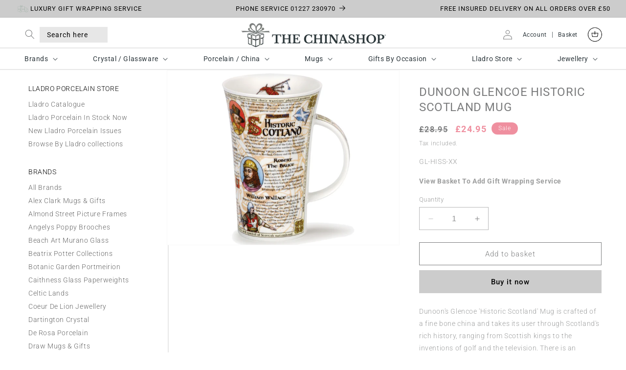

--- FILE ---
content_type: text/html; charset=utf-8
request_url: https://www.thechinashop.co.uk/products/dunoon-glencoe-historic-scotland-mug
body_size: 56840
content:
<!doctype html>
<html class="no-js" lang="en">
  <head>
    <script src="//www.thechinashop.co.uk/cdn/shop/files/pandectes-rules.js?v=5456717912067602361"></script>
    
<script type="text/javascript">
    (function(c,l,a,r,i,t,y){
        c[a]=c[a]||function(){(c[a].q=c[a].q||[]).push(arguments)};
        t=l.createElement(r);t.async=1;t.src="https://www.clarity.ms/tag/"+i;
        y=l.getElementsByTagName(r)[0];y.parentNode.insertBefore(t,y);
    })(window, document, "clarity", "script", "m77gdtaukb");
</script>
    
<!-- Google Tag Manager -->
<script>(function(w,d,s,l,i){w[l]=w[l]||[];w[l].push({'gtm.start':
new Date().getTime(),event:'gtm.js'});var f=d.getElementsByTagName(s)[0],
j=d.createElement(s),dl=l!='dataLayer'?'&l='+l:'';j.async=true;j.src=
'https://www.googletagmanager.com/gtm.js?id='+i+dl;f.parentNode.insertBefore(j,f);
})(window,document,'script','dataLayer','GTM-W2QQKQJ');</script>
<!-- End Google Tag Manager -->
    
    <meta name="google-site-verification" content="njapFYyLvvDTn5QgOUsiAkeySLdOk5GofaAh5q0fJaI" />

<!-- Google tag (gtag.js) -->
<script async src="https://www.googletagmanager.com/gtag/js?id=G-N71SZ6K00Z"></script>
<script>
  window.dataLayer = window.dataLayer || [];
  function gtag(){dataLayer.push(arguments);}
  gtag('js', new Date());

  gtag('config', 'G-N71SZ6K00Z');
</script>
    
	
    <meta charset="utf-8">
    <meta http-equiv="X-UA-Compatible" content="IE=edge">
    <meta name="viewport" content="width=device-width,initial-scale=1">
    <meta name="theme-color" content="">
    <link rel="canonical" href="https://www.thechinashop.co.uk/products/dunoon-glencoe-historic-scotland-mug"><link rel="icon" type="image/png" href="//www.thechinashop.co.uk/cdn/shop/files/TCS_logo_Artboard_3.png?crop=center&height=32&v=1699351014&width=32"><link rel="preconnect" href="https://fonts.shopifycdn.com" crossorigin><title>
      Dunoon Glencoe Historic Scotland Mug | The Chinashop®
</title>
  

    
      <meta name="description" content="Dunoon Glencoe Historic Scotland Mug GL-HISS-XX Buy online or call 01227 230970. Free UK delivery on orders over £50. Luxury gift wrap available.">
    

    

<meta property="og:site_name" content="The Chinashop®">
<meta property="og:url" content="https://www.thechinashop.co.uk/products/dunoon-glencoe-historic-scotland-mug">
<meta property="og:title" content="Dunoon Glencoe Historic Scotland Mug | The Chinashop®">
<meta property="og:type" content="product">
<meta property="og:description" content="Dunoon Glencoe Historic Scotland Mug GL-HISS-XX Buy online or call 01227 230970. Free UK delivery on orders over £50. Luxury gift wrap available."><meta property="og:image" content="http://www.thechinashop.co.uk/cdn/shop/files/GL-HISS-XX.jpg?v=1693186666">
  <meta property="og:image:secure_url" content="https://www.thechinashop.co.uk/cdn/shop/files/GL-HISS-XX.jpg?v=1693186666">
  <meta property="og:image:width" content="1200">
  <meta property="og:image:height" content="900"><meta property="og:price:amount" content="24.95">
  <meta property="og:price:currency" content="GBP"><meta name="twitter:site" content="@The_Chinashop"><meta name="twitter:card" content="summary_large_image">
<meta name="twitter:title" content="Dunoon Glencoe Historic Scotland Mug | The Chinashop®">
<meta name="twitter:description" content="Dunoon Glencoe Historic Scotland Mug GL-HISS-XX Buy online or call 01227 230970. Free UK delivery on orders over £50. Luxury gift wrap available.">


    <script src="//www.thechinashop.co.uk/cdn/shop/t/5/assets/constants.js?v=58251544750838685771755007151" defer="defer"></script>
    <script src="//www.thechinashop.co.uk/cdn/shop/t/5/assets/pubsub.js?v=158357773527763999511755007151" defer="defer"></script>
    <script src="//www.thechinashop.co.uk/cdn/shop/t/5/assets/global.js?v=54939145903281508041755007151" defer="defer"></script><script src="//www.thechinashop.co.uk/cdn/shop/t/5/assets/animations.js?v=88693664871331136111755007151" defer="defer"></script><script>window.performance && window.performance.mark && window.performance.mark('shopify.content_for_header.start');</script><meta name="facebook-domain-verification" content="7ydt0oxplgytjaohrncw568q3s93z5">
<meta id="shopify-digital-wallet" name="shopify-digital-wallet" content="/80241426717/digital_wallets/dialog">
<meta name="shopify-checkout-api-token" content="6f78ff17ed6b463e6196db79de7b77b8">
<meta id="in-context-paypal-metadata" data-shop-id="80241426717" data-venmo-supported="false" data-environment="production" data-locale="en_US" data-paypal-v4="true" data-currency="GBP">
<link rel="alternate" type="application/json+oembed" href="https://www.thechinashop.co.uk/products/dunoon-glencoe-historic-scotland-mug.oembed">
<script async="async" src="/checkouts/internal/preloads.js?locale=en-GB"></script>
<script id="apple-pay-shop-capabilities" type="application/json">{"shopId":80241426717,"countryCode":"GB","currencyCode":"GBP","merchantCapabilities":["supports3DS"],"merchantId":"gid:\/\/shopify\/Shop\/80241426717","merchantName":"The Chinashop®","requiredBillingContactFields":["postalAddress","email","phone"],"requiredShippingContactFields":["postalAddress","email","phone"],"shippingType":"shipping","supportedNetworks":["visa","maestro","masterCard","amex","discover","elo"],"total":{"type":"pending","label":"The Chinashop®","amount":"1.00"},"shopifyPaymentsEnabled":true,"supportsSubscriptions":true}</script>
<script id="shopify-features" type="application/json">{"accessToken":"6f78ff17ed6b463e6196db79de7b77b8","betas":["rich-media-storefront-analytics"],"domain":"www.thechinashop.co.uk","predictiveSearch":true,"shopId":80241426717,"locale":"en"}</script>
<script>var Shopify = Shopify || {};
Shopify.shop = "736fcb-2.myshopify.com";
Shopify.locale = "en";
Shopify.currency = {"active":"GBP","rate":"1.0"};
Shopify.country = "GB";
Shopify.theme = {"name":"TCS-shopify\/master\/Aug-25","id":177397137784,"schema_name":"Dawn","schema_version":"11.0.0","theme_store_id":null,"role":"main"};
Shopify.theme.handle = "null";
Shopify.theme.style = {"id":null,"handle":null};
Shopify.cdnHost = "www.thechinashop.co.uk/cdn";
Shopify.routes = Shopify.routes || {};
Shopify.routes.root = "/";</script>
<script type="module">!function(o){(o.Shopify=o.Shopify||{}).modules=!0}(window);</script>
<script>!function(o){function n(){var o=[];function n(){o.push(Array.prototype.slice.apply(arguments))}return n.q=o,n}var t=o.Shopify=o.Shopify||{};t.loadFeatures=n(),t.autoloadFeatures=n()}(window);</script>
<script id="shop-js-analytics" type="application/json">{"pageType":"product"}</script>
<script defer="defer" async type="module" src="//www.thechinashop.co.uk/cdn/shopifycloud/shop-js/modules/v2/client.init-shop-cart-sync_BdyHc3Nr.en.esm.js"></script>
<script defer="defer" async type="module" src="//www.thechinashop.co.uk/cdn/shopifycloud/shop-js/modules/v2/chunk.common_Daul8nwZ.esm.js"></script>
<script type="module">
  await import("//www.thechinashop.co.uk/cdn/shopifycloud/shop-js/modules/v2/client.init-shop-cart-sync_BdyHc3Nr.en.esm.js");
await import("//www.thechinashop.co.uk/cdn/shopifycloud/shop-js/modules/v2/chunk.common_Daul8nwZ.esm.js");

  window.Shopify.SignInWithShop?.initShopCartSync?.({"fedCMEnabled":true,"windoidEnabled":true});

</script>
<script>(function() {
  var isLoaded = false;
  function asyncLoad() {
    if (isLoaded) return;
    isLoaded = true;
    var urls = ["https:\/\/shy.elfsight.com\/p\/platform.js?shop=736fcb-2.myshopify.com","https:\/\/cdn.s3.pop-convert.com\/pcjs.production.min.js?unique_id=736fcb-2.myshopify.com\u0026shop=736fcb-2.myshopify.com","https:\/\/script.pop-convert.com\/new-micro\/production.pc.min.js?unique_id=736fcb-2.myshopify.com\u0026shop=736fcb-2.myshopify.com"];
    for (var i = 0; i < urls.length; i++) {
      var s = document.createElement('script');
      s.type = 'text/javascript';
      s.async = true;
      s.src = urls[i];
      var x = document.getElementsByTagName('script')[0];
      x.parentNode.insertBefore(s, x);
    }
  };
  if(window.attachEvent) {
    window.attachEvent('onload', asyncLoad);
  } else {
    window.addEventListener('load', asyncLoad, false);
  }
})();</script>
<script id="__st">var __st={"a":80241426717,"offset":0,"reqid":"65b1d9cb-6c82-44ad-bff8-46a5895f404a-1768940260","pageurl":"www.thechinashop.co.uk\/products\/dunoon-glencoe-historic-scotland-mug","u":"c1c3a4b23560","p":"product","rtyp":"product","rid":8617509683485};</script>
<script>window.ShopifyPaypalV4VisibilityTracking = true;</script>
<script id="captcha-bootstrap">!function(){'use strict';const t='contact',e='account',n='new_comment',o=[[t,t],['blogs',n],['comments',n],[t,'customer']],c=[[e,'customer_login'],[e,'guest_login'],[e,'recover_customer_password'],[e,'create_customer']],r=t=>t.map((([t,e])=>`form[action*='/${t}']:not([data-nocaptcha='true']) input[name='form_type'][value='${e}']`)).join(','),a=t=>()=>t?[...document.querySelectorAll(t)].map((t=>t.form)):[];function s(){const t=[...o],e=r(t);return a(e)}const i='password',u='form_key',d=['recaptcha-v3-token','g-recaptcha-response','h-captcha-response',i],f=()=>{try{return window.sessionStorage}catch{return}},m='__shopify_v',_=t=>t.elements[u];function p(t,e,n=!1){try{const o=window.sessionStorage,c=JSON.parse(o.getItem(e)),{data:r}=function(t){const{data:e,action:n}=t;return t[m]||n?{data:e,action:n}:{data:t,action:n}}(c);for(const[e,n]of Object.entries(r))t.elements[e]&&(t.elements[e].value=n);n&&o.removeItem(e)}catch(o){console.error('form repopulation failed',{error:o})}}const l='form_type',E='cptcha';function T(t){t.dataset[E]=!0}const w=window,h=w.document,L='Shopify',v='ce_forms',y='captcha';let A=!1;((t,e)=>{const n=(g='f06e6c50-85a8-45c8-87d0-21a2b65856fe',I='https://cdn.shopify.com/shopifycloud/storefront-forms-hcaptcha/ce_storefront_forms_captcha_hcaptcha.v1.5.2.iife.js',D={infoText:'Protected by hCaptcha',privacyText:'Privacy',termsText:'Terms'},(t,e,n)=>{const o=w[L][v],c=o.bindForm;if(c)return c(t,g,e,D).then(n);var r;o.q.push([[t,g,e,D],n]),r=I,A||(h.body.append(Object.assign(h.createElement('script'),{id:'captcha-provider',async:!0,src:r})),A=!0)});var g,I,D;w[L]=w[L]||{},w[L][v]=w[L][v]||{},w[L][v].q=[],w[L][y]=w[L][y]||{},w[L][y].protect=function(t,e){n(t,void 0,e),T(t)},Object.freeze(w[L][y]),function(t,e,n,w,h,L){const[v,y,A,g]=function(t,e,n){const i=e?o:[],u=t?c:[],d=[...i,...u],f=r(d),m=r(i),_=r(d.filter((([t,e])=>n.includes(e))));return[a(f),a(m),a(_),s()]}(w,h,L),I=t=>{const e=t.target;return e instanceof HTMLFormElement?e:e&&e.form},D=t=>v().includes(t);t.addEventListener('submit',(t=>{const e=I(t);if(!e)return;const n=D(e)&&!e.dataset.hcaptchaBound&&!e.dataset.recaptchaBound,o=_(e),c=g().includes(e)&&(!o||!o.value);(n||c)&&t.preventDefault(),c&&!n&&(function(t){try{if(!f())return;!function(t){const e=f();if(!e)return;const n=_(t);if(!n)return;const o=n.value;o&&e.removeItem(o)}(t);const e=Array.from(Array(32),(()=>Math.random().toString(36)[2])).join('');!function(t,e){_(t)||t.append(Object.assign(document.createElement('input'),{type:'hidden',name:u})),t.elements[u].value=e}(t,e),function(t,e){const n=f();if(!n)return;const o=[...t.querySelectorAll(`input[type='${i}']`)].map((({name:t})=>t)),c=[...d,...o],r={};for(const[a,s]of new FormData(t).entries())c.includes(a)||(r[a]=s);n.setItem(e,JSON.stringify({[m]:1,action:t.action,data:r}))}(t,e)}catch(e){console.error('failed to persist form',e)}}(e),e.submit())}));const S=(t,e)=>{t&&!t.dataset[E]&&(n(t,e.some((e=>e===t))),T(t))};for(const o of['focusin','change'])t.addEventListener(o,(t=>{const e=I(t);D(e)&&S(e,y())}));const B=e.get('form_key'),M=e.get(l),P=B&&M;t.addEventListener('DOMContentLoaded',(()=>{const t=y();if(P)for(const e of t)e.elements[l].value===M&&p(e,B);[...new Set([...A(),...v().filter((t=>'true'===t.dataset.shopifyCaptcha))])].forEach((e=>S(e,t)))}))}(h,new URLSearchParams(w.location.search),n,t,e,['guest_login'])})(!0,!0)}();</script>
<script integrity="sha256-4kQ18oKyAcykRKYeNunJcIwy7WH5gtpwJnB7kiuLZ1E=" data-source-attribution="shopify.loadfeatures" defer="defer" src="//www.thechinashop.co.uk/cdn/shopifycloud/storefront/assets/storefront/load_feature-a0a9edcb.js" crossorigin="anonymous"></script>
<script data-source-attribution="shopify.dynamic_checkout.dynamic.init">var Shopify=Shopify||{};Shopify.PaymentButton=Shopify.PaymentButton||{isStorefrontPortableWallets:!0,init:function(){window.Shopify.PaymentButton.init=function(){};var t=document.createElement("script");t.src="https://www.thechinashop.co.uk/cdn/shopifycloud/portable-wallets/latest/portable-wallets.en.js",t.type="module",document.head.appendChild(t)}};
</script>
<script data-source-attribution="shopify.dynamic_checkout.buyer_consent">
  function portableWalletsHideBuyerConsent(e){var t=document.getElementById("shopify-buyer-consent"),n=document.getElementById("shopify-subscription-policy-button");t&&n&&(t.classList.add("hidden"),t.setAttribute("aria-hidden","true"),n.removeEventListener("click",e))}function portableWalletsShowBuyerConsent(e){var t=document.getElementById("shopify-buyer-consent"),n=document.getElementById("shopify-subscription-policy-button");t&&n&&(t.classList.remove("hidden"),t.removeAttribute("aria-hidden"),n.addEventListener("click",e))}window.Shopify?.PaymentButton&&(window.Shopify.PaymentButton.hideBuyerConsent=portableWalletsHideBuyerConsent,window.Shopify.PaymentButton.showBuyerConsent=portableWalletsShowBuyerConsent);
</script>
<script>
  function portableWalletsCleanup(e){e&&e.src&&console.error("Failed to load portable wallets script "+e.src);var t=document.querySelectorAll("shopify-accelerated-checkout .shopify-payment-button__skeleton, shopify-accelerated-checkout-cart .wallet-cart-button__skeleton"),e=document.getElementById("shopify-buyer-consent");for(let e=0;e<t.length;e++)t[e].remove();e&&e.remove()}function portableWalletsNotLoadedAsModule(e){e instanceof ErrorEvent&&"string"==typeof e.message&&e.message.includes("import.meta")&&"string"==typeof e.filename&&e.filename.includes("portable-wallets")&&(window.removeEventListener("error",portableWalletsNotLoadedAsModule),window.Shopify.PaymentButton.failedToLoad=e,"loading"===document.readyState?document.addEventListener("DOMContentLoaded",window.Shopify.PaymentButton.init):window.Shopify.PaymentButton.init())}window.addEventListener("error",portableWalletsNotLoadedAsModule);
</script>

<script type="module" src="https://www.thechinashop.co.uk/cdn/shopifycloud/portable-wallets/latest/portable-wallets.en.js" onError="portableWalletsCleanup(this)" crossorigin="anonymous"></script>
<script nomodule>
  document.addEventListener("DOMContentLoaded", portableWalletsCleanup);
</script>

<link id="shopify-accelerated-checkout-styles" rel="stylesheet" media="screen" href="https://www.thechinashop.co.uk/cdn/shopifycloud/portable-wallets/latest/accelerated-checkout-backwards-compat.css" crossorigin="anonymous">
<style id="shopify-accelerated-checkout-cart">
        #shopify-buyer-consent {
  margin-top: 1em;
  display: inline-block;
  width: 100%;
}

#shopify-buyer-consent.hidden {
  display: none;
}

#shopify-subscription-policy-button {
  background: none;
  border: none;
  padding: 0;
  text-decoration: underline;
  font-size: inherit;
  cursor: pointer;
}

#shopify-subscription-policy-button::before {
  box-shadow: none;
}

      </style>
<script id="sections-script" data-sections="header" defer="defer" src="//www.thechinashop.co.uk/cdn/shop/t/5/compiled_assets/scripts.js?v=4415"></script>
<script>window.performance && window.performance.mark && window.performance.mark('shopify.content_for_header.end');</script>


    <style data-shopify>
      @font-face {
  font-family: Roboto;
  font-weight: 300;
  font-style: normal;
  font-display: swap;
  src: url("//www.thechinashop.co.uk/cdn/fonts/roboto/roboto_n3.9ac06d5955eb603264929711f38e40623ddc14db.woff2") format("woff2"),
       url("//www.thechinashop.co.uk/cdn/fonts/roboto/roboto_n3.797df4bf78042ba6106158fcf6a8d0e116fbfdae.woff") format("woff");
}

      @font-face {
  font-family: Roboto;
  font-weight: 700;
  font-style: normal;
  font-display: swap;
  src: url("//www.thechinashop.co.uk/cdn/fonts/roboto/roboto_n7.f38007a10afbbde8976c4056bfe890710d51dec2.woff2") format("woff2"),
       url("//www.thechinashop.co.uk/cdn/fonts/roboto/roboto_n7.94bfdd3e80c7be00e128703d245c207769d763f9.woff") format("woff");
}

      @font-face {
  font-family: Roboto;
  font-weight: 300;
  font-style: italic;
  font-display: swap;
  src: url("//www.thechinashop.co.uk/cdn/fonts/roboto/roboto_i3.7ba64865c0576ce320cbaa5e1e04a91d9daa2d3a.woff2") format("woff2"),
       url("//www.thechinashop.co.uk/cdn/fonts/roboto/roboto_i3.d974836b0cbb56a5fb4f6622c83b31968fe4c5d0.woff") format("woff");
}

      @font-face {
  font-family: Roboto;
  font-weight: 700;
  font-style: italic;
  font-display: swap;
  src: url("//www.thechinashop.co.uk/cdn/fonts/roboto/roboto_i7.7ccaf9410746f2c53340607c42c43f90a9005937.woff2") format("woff2"),
       url("//www.thechinashop.co.uk/cdn/fonts/roboto/roboto_i7.49ec21cdd7148292bffea74c62c0df6e93551516.woff") format("woff");
}

      @font-face {
  font-family: Roboto;
  font-weight: 400;
  font-style: normal;
  font-display: swap;
  src: url("//www.thechinashop.co.uk/cdn/fonts/roboto/roboto_n4.2019d890f07b1852f56ce63ba45b2db45d852cba.woff2") format("woff2"),
       url("//www.thechinashop.co.uk/cdn/fonts/roboto/roboto_n4.238690e0007583582327135619c5f7971652fa9d.woff") format("woff");
}

      @font-face {
  font-family: "Playfair Display";
  font-weight: 400;
  font-style: normal;
  font-display: swap;
  src: url("//www.thechinashop.co.uk/cdn/fonts/playfair_display/playfairdisplay_n4.9980f3e16959dc89137cc1369bfc3ae98af1deb9.woff2") format("woff2"),
       url("//www.thechinashop.co.uk/cdn/fonts/playfair_display/playfairdisplay_n4.c562b7c8e5637886a811d2a017f9e023166064ee.woff") format("woff");
}

      @font-face {
  font-family: "Playfair Display";
  font-weight: 400;
  font-style: italic;
  font-display: swap;
  src: url("//www.thechinashop.co.uk/cdn/fonts/playfair_display/playfairdisplay_i4.804ea8da9192aaed0368534aa085b3c1f3411619.woff2") format("woff2"),
       url("//www.thechinashop.co.uk/cdn/fonts/playfair_display/playfairdisplay_i4.5538cb7a825d13d8a2333cd8a94065a93a95c710.woff") format("woff");
}

      @font-face {
  font-family: Roboto;
  font-weight: 300;
  font-style: normal;
  font-display: swap;
  src: url("//www.thechinashop.co.uk/cdn/fonts/roboto/roboto_n3.9ac06d5955eb603264929711f38e40623ddc14db.woff2") format("woff2"),
       url("//www.thechinashop.co.uk/cdn/fonts/roboto/roboto_n3.797df4bf78042ba6106158fcf6a8d0e116fbfdae.woff") format("woff");
}

      @font-face {
  font-family: Roboto;
  font-weight: 500;
  font-style: normal;
  font-display: swap;
  src: url("//www.thechinashop.co.uk/cdn/fonts/roboto/roboto_n5.250d51708d76acbac296b0e21ede8f81de4e37aa.woff2") format("woff2"),
       url("//www.thechinashop.co.uk/cdn/fonts/roboto/roboto_n5.535e8c56f4cbbdea416167af50ab0ff1360a3949.woff") format("woff");
}

      

      
        :root,
        .color-background-1 {
          --color-background: 255,255,255;
        
          --gradient-background: #ffffff;
        
        --color-foreground: 124,125,126;
        --color-shadow: 0,0,0;
        --color-button: 204,204,204;
        --color-button-text: 0,0,0;
        --color-secondary-button: 255,255,255;
        --color-secondary-button-text: 124,125,126;
        --color-link: 124,125,126;
        --color-badge-foreground: 124,125,126;
        --color-badge-background: 255,255,255;
        --color-badge-border: 124,125,126;
        --payment-terms-background-color: rgb(255 255 255);
      }
      
        
        .color-background-2 {
          --color-background: 233,234,235;
        
          --gradient-background: #e9eaeb;
        
        --color-foreground: 124,125,126;
        --color-shadow: 0,0,0;
        --color-button: 0,0,0;
        --color-button-text: 255,255,255;
        --color-secondary-button: 233,234,235;
        --color-secondary-button-text: 204,204,204;
        --color-link: 204,204,204;
        --color-badge-foreground: 124,125,126;
        --color-badge-background: 233,234,235;
        --color-badge-border: 124,125,126;
        --payment-terms-background-color: rgb(233 234 235);
      }
      
        
        .color-inverse {
          --color-background: 124,125,126;
        
          --gradient-background: #7c7d7e;
        
        --color-foreground: 255,255,255;
        --color-shadow: 0,0,0;
        --color-button: 255,255,255;
        --color-button-text: 0,0,0;
        --color-secondary-button: 124,125,126;
        --color-secondary-button-text: 255,255,255;
        --color-link: 255,255,255;
        --color-badge-foreground: 255,255,255;
        --color-badge-background: 124,125,126;
        --color-badge-border: 255,255,255;
        --payment-terms-background-color: rgb(124 125 126);
      }
      
        
        .color-accent-1 {
          --color-background: 0,0,0;
        
          --gradient-background: #000000;
        
        --color-foreground: 255,255,255;
        --color-shadow: 0,0,0;
        --color-button: 255,255,255;
        --color-button-text: 0,0,0;
        --color-secondary-button: 0,0,0;
        --color-secondary-button-text: 255,255,255;
        --color-link: 255,255,255;
        --color-badge-foreground: 255,255,255;
        --color-badge-background: 0,0,0;
        --color-badge-border: 255,255,255;
        --payment-terms-background-color: rgb(0 0 0);
      }
      
        
        .color-accent-2 {
          --color-background: 233,234,235;
        
          --gradient-background: #e9eaeb;
        
        --color-foreground: 0,0,0;
        --color-shadow: 0,0,0;
        --color-button: 0,0,0;
        --color-button-text: 255,255,255;
        --color-secondary-button: 233,234,235;
        --color-secondary-button-text: 0,0,0;
        --color-link: 0,0,0;
        --color-badge-foreground: 0,0,0;
        --color-badge-background: 233,234,235;
        --color-badge-border: 0,0,0;
        --payment-terms-background-color: rgb(233 234 235);
      }
      
        
        .color-scheme-1891911a-571a-4701-ba29-baebabed0447 {
          --color-background: 255,255,255;
        
          --gradient-background: #ffffff;
        
        --color-foreground: 0,0,0;
        --color-shadow: 0,0,0;
        --color-button: 233,234,235;
        --color-button-text: 0,0,0;
        --color-secondary-button: 255,255,255;
        --color-secondary-button-text: 0,0,0;
        --color-link: 0,0,0;
        --color-badge-foreground: 0,0,0;
        --color-badge-background: 255,255,255;
        --color-badge-border: 0,0,0;
        --payment-terms-background-color: rgb(255 255 255);
      }
      
        
        .color-scheme-e314eb4a-06f3-4296-97bf-abde6ccc2c4e {
          --color-background: 233,234,235;
        
          --gradient-background: #e9eaeb;
        
        --color-foreground: 0,0,0;
        --color-shadow: 0,0,0;
        --color-button: 0,0,0;
        --color-button-text: 255,255,255;
        --color-secondary-button: 233,234,235;
        --color-secondary-button-text: 0,0,0;
        --color-link: 0,0,0;
        --color-badge-foreground: 0,0,0;
        --color-badge-background: 233,234,235;
        --color-badge-border: 0,0,0;
        --payment-terms-background-color: rgb(233 234 235);
      }
      
        
        .color-scheme-cb48c5bf-0596-4378-b2b9-1c4925ce6fb9 {
          --color-background: 204,204,204;
        
          --gradient-background: #cccccc;
        
        --color-foreground: 0,0,0;
        --color-shadow: 0,0,0;
        --color-button: 204,204,204;
        --color-button-text: 0,0,0;
        --color-secondary-button: 204,204,204;
        --color-secondary-button-text: 124,125,126;
        --color-link: 124,125,126;
        --color-badge-foreground: 0,0,0;
        --color-badge-background: 204,204,204;
        --color-badge-border: 0,0,0;
        --payment-terms-background-color: rgb(204 204 204);
      }
      
        
        .color-scheme-8f16692f-3a6c-4b06-9b8e-19493c1d76ba {
          --color-background: 255,255,255;
        
          --gradient-background: #ffffff;
        
        --color-foreground: 124,125,126;
        --color-shadow: 0,0,0;
        --color-button: 204,204,204;
        --color-button-text: 0,0,0;
        --color-secondary-button: 255,255,255;
        --color-secondary-button-text: 124,125,126;
        --color-link: 124,125,126;
        --color-badge-foreground: 124,125,126;
        --color-badge-background: 255,255,255;
        --color-badge-border: 124,125,126;
        --payment-terms-background-color: rgb(255 255 255);
      }
      
        
        .color-scheme-ac5c0159-58d2-428f-87de-9ea0574afbb6 {
          --color-background: 255,255,255;
        
          --gradient-background: #ffffff;
        
        --color-foreground: 0,0,0;
        --color-shadow: 0,0,0;
        --color-button: 171,193,179;
        --color-button-text: 255,255,255;
        --color-secondary-button: 255,255,255;
        --color-secondary-button-text: 171,193,179;
        --color-link: 171,193,179;
        --color-badge-foreground: 0,0,0;
        --color-badge-background: 255,255,255;
        --color-badge-border: 0,0,0;
        --payment-terms-background-color: rgb(255 255 255);
      }
      
        
        .color-scheme-41a18503-4a43-4082-a026-3f8db592fbd2 {
          --color-background: 16,16,16;
        
          --gradient-background: #101010;
        
        --color-foreground: 187,160,81;
        --color-shadow: 0,0,0;
        --color-button: 187,160,80;
        --color-button-text: 16,16,16;
        --color-secondary-button: 16,16,16;
        --color-secondary-button-text: 187,160,80;
        --color-link: 187,160,80;
        --color-badge-foreground: 187,160,81;
        --color-badge-background: 16,16,16;
        --color-badge-border: 187,160,81;
        --payment-terms-background-color: rgb(16 16 16);
      }
      
        
        .color-scheme-b861d5bd-83fc-42ab-a96b-316333c08724 {
          --color-background: 239,143,159;
        
          --gradient-background: #ef8f9f;
        
        --color-foreground: 255,255,255;
        --color-shadow: 0,0,0;
        --color-button: 239,143,159;
        --color-button-text: 0,0,0;
        --color-secondary-button: 239,143,159;
        --color-secondary-button-text: 124,125,126;
        --color-link: 124,125,126;
        --color-badge-foreground: 255,255,255;
        --color-badge-background: 239,143,159;
        --color-badge-border: 255,255,255;
        --payment-terms-background-color: rgb(239 143 159);
      }
      

      body, .color-background-1, .color-background-2, .color-inverse, .color-accent-1, .color-accent-2, .color-scheme-1891911a-571a-4701-ba29-baebabed0447, .color-scheme-e314eb4a-06f3-4296-97bf-abde6ccc2c4e, .color-scheme-cb48c5bf-0596-4378-b2b9-1c4925ce6fb9, .color-scheme-8f16692f-3a6c-4b06-9b8e-19493c1d76ba, .color-scheme-ac5c0159-58d2-428f-87de-9ea0574afbb6, .color-scheme-41a18503-4a43-4082-a026-3f8db592fbd2, .color-scheme-b861d5bd-83fc-42ab-a96b-316333c08724 {
        color: rgba(var(--color-foreground), 0.75);
        background-color: rgb(var(--color-background));
      }

      :root {
        --font-body-family: Roboto, sans-serif;
        --font-body-style: normal;
        --font-body-weight: 300;
        --font-body-weight-bold: 600;

        --font-heading-family: Roboto, sans-serif;
        --font-heading-style: normal;
        --font-heading-weight: 400;

        --font-body-scale: 1.0;
        --font-heading-scale: 1.0;

        --media-padding: px;
        --media-border-opacity: 0.05;
        --media-border-width: 1px;
        --media-radius: 0px;
        --media-shadow-opacity: 0.0;
        --media-shadow-horizontal-offset: 0px;
        --media-shadow-vertical-offset: 4px;
        --media-shadow-blur-radius: 5px;
        --media-shadow-visible: 0;

        --page-width: 140rem;
        --page-width-margin: 0rem;

        --product-card-image-padding: 0.0rem;
        --product-card-corner-radius: 0.0rem;
        --product-card-text-alignment: center;
        --product-card-border-width: 0.0rem;
        --product-card-border-opacity: 0.5;
        --product-card-shadow-opacity: 0.0;
        --product-card-shadow-visible: 0;
        --product-card-shadow-horizontal-offset: 0.0rem;
        --product-card-shadow-vertical-offset: 0.4rem;
        --product-card-shadow-blur-radius: 0.5rem;

        --collection-card-image-padding: 0.0rem;
        --collection-card-corner-radius: 0.0rem;
        --collection-card-text-alignment: center;
        --collection-card-border-width: 0.1rem;
        --collection-card-border-opacity: 0.1;
        --collection-card-shadow-opacity: 0.0;
        --collection-card-shadow-visible: 0;
        --collection-card-shadow-horizontal-offset: 0.0rem;
        --collection-card-shadow-vertical-offset: 0.4rem;
        --collection-card-shadow-blur-radius: 0.5rem;

        --blog-card-image-padding: 0.0rem;
        --blog-card-corner-radius: 0.0rem;
        --blog-card-text-alignment: left;
        --blog-card-border-width: 0.0rem;
        --blog-card-border-opacity: 0.1;
        --blog-card-shadow-opacity: 0.0;
        --blog-card-shadow-visible: 0;
        --blog-card-shadow-horizontal-offset: 0.0rem;
        --blog-card-shadow-vertical-offset: 0.4rem;
        --blog-card-shadow-blur-radius: 0.5rem;

        --badge-corner-radius: 4.0rem;

        --popup-border-width: 1px;
        --popup-border-opacity: 0.1;
        --popup-corner-radius: 0px;
        --popup-shadow-opacity: 0.05;
        --popup-shadow-horizontal-offset: 0px;
        --popup-shadow-vertical-offset: 4px;
        --popup-shadow-blur-radius: 5px;

        --drawer-border-width: 1px;
        --drawer-border-opacity: 0.1;
        --drawer-shadow-opacity: 0.0;
        --drawer-shadow-horizontal-offset: 0px;
        --drawer-shadow-vertical-offset: 4px;
        --drawer-shadow-blur-radius: 5px;

        --spacing-sections-desktop: 0px;
        --spacing-sections-mobile: 0px;

        --grid-desktop-vertical-spacing: 8px;
        --grid-desktop-horizontal-spacing: 8px;
        --grid-mobile-vertical-spacing: 4px;
        --grid-mobile-horizontal-spacing: 4px;

        --text-boxes-border-opacity: 0.1;
        --text-boxes-border-width: 0px;
        --text-boxes-radius: 0px;
        --text-boxes-shadow-opacity: 0.0;
        --text-boxes-shadow-visible: 0;
        --text-boxes-shadow-horizontal-offset: 0px;
        --text-boxes-shadow-vertical-offset: 4px;
        --text-boxes-shadow-blur-radius: 5px;

        --buttons-radius: 0px;
        --buttons-radius-outset: 0px;
        --buttons-border-width: 1px;
        --buttons-border-opacity: 1.0;
        --buttons-shadow-opacity: 0.0;
        --buttons-shadow-visible: 0;
        --buttons-shadow-horizontal-offset: 0px;
        --buttons-shadow-vertical-offset: 4px;
        --buttons-shadow-blur-radius: 5px;
        --buttons-border-offset: 0px;

        --inputs-radius: 0px;
        --inputs-border-width: 1px;
        --inputs-border-opacity: 0.55;
        --inputs-shadow-opacity: 0.0;
        --inputs-shadow-horizontal-offset: 0px;
        --inputs-margin-offset: 0px;
        --inputs-shadow-vertical-offset: 4px;
        --inputs-shadow-blur-radius: 5px;
        --inputs-radius-outset: 0px;

        --variant-pills-radius: 40px;
        --variant-pills-border-width: 1px;
        --variant-pills-border-opacity: 0.55;
        --variant-pills-shadow-opacity: 0.0;
        --variant-pills-shadow-horizontal-offset: 0px;
        --variant-pills-shadow-vertical-offset: 4px;
        --variant-pills-shadow-blur-radius: 5px;
      }

      *,
      *::before,
      *::after {
        box-sizing: inherit;
      }

      html {
        box-sizing: border-box;
        font-size: calc(var(--font-body-scale) * 62.5%);
        height: 100%;
      }

      body {
        display: grid;
        grid-template-rows: auto auto 1fr auto;
        grid-template-columns: 100%;
        min-height: 100%;
        margin: 0;
        font-size: 1.4rem;
        letter-spacing: 0.06rem;
        line-height: calc(1 + 0.8 / var(--font-body-scale));
        font-family: var(--font-body-family);
        font-style: var(--font-body-style);
        font-weight: var(--font-body-weight);
      }

      @media screen and (min-width: 750px) {
        body {
          font-size: 1.4rem;
        }
      }
    </style>

    <link href="//www.thechinashop.co.uk/cdn/shop/t/5/assets/base.css?v=91862948439419278261755007151" rel="stylesheet" type="text/css" media="all" />
<link rel="preload" as="font" href="//www.thechinashop.co.uk/cdn/fonts/roboto/roboto_n3.9ac06d5955eb603264929711f38e40623ddc14db.woff2" type="font/woff2" crossorigin><link rel="preload" as="font" href="//www.thechinashop.co.uk/cdn/fonts/roboto/roboto_n4.2019d890f07b1852f56ce63ba45b2db45d852cba.woff2" type="font/woff2" crossorigin><link
        rel="stylesheet"
        href="//www.thechinashop.co.uk/cdn/shop/t/5/assets/component-predictive-search.css?v=118923337488134913561755007151"
        media="print"
        onload="this.media='all'"
      ><script>
      document.documentElement.className = document.documentElement.className.replace('no-js', 'js');
      if (Shopify.designMode) {
        document.documentElement.classList.add('shopify-design-mode');
      }
    </script>
  
<script>
    
    
    
    
    var gsf_conversion_data = {page_type : 'product', event : 'view_item', data : {product_data : [{variant_id : 46372482187549, product_id : 8617509683485, name : "Dunoon Glencoe Historic Scotland Mug", price : "24.95", currency : "GBP", sku : "GL-HISS-XX", brand : "Dunoon", variant : "Default Title", category : "", quantity : "-3" }], total_price : "24.95", shop_currency : "GBP"}};
    
</script>

<!-- BEGIN app block: shopify://apps/pandectes-gdpr/blocks/banner/58c0baa2-6cc1-480c-9ea6-38d6d559556a -->
  
    
      <!-- TCF is active, scripts are loaded above -->
      
        <script>
          if (!window.PandectesRulesSettings) {
            window.PandectesRulesSettings = {"store":{"id":80241426717,"adminMode":false,"headless":false,"storefrontRootDomain":"","checkoutRootDomain":"","storefrontAccessToken":""},"banner":{"revokableTrigger":false,"cookiesBlockedByDefault":"7","hybridStrict":false,"isActive":true},"geolocation":{"brOnly":false,"caOnly":false,"chOnly":false,"euOnly":false,"jpOnly":false,"thOnly":false,"canadaOnly":false,"globalVisibility":true},"blocker":{"isActive":false,"googleConsentMode":{"isActive":false,"id":"","analyticsId":"","adwordsId":"","adStorageCategory":4,"analyticsStorageCategory":2,"functionalityStorageCategory":1,"personalizationStorageCategory":1,"securityStorageCategory":0,"customEvent":false,"redactData":true,"urlPassthrough":false,"dataLayerProperty":"dataLayer","waitForUpdate":500,"useNativeChannel":false,"debugMode":false},"facebookPixel":{"isActive":false,"id":"","ldu":false},"microsoft":{"isActive":false,"uetTags":""},"rakuten":{"isActive":false,"cmp":false,"ccpa":false},"gpcIsActive":false,"klaviyoIsActive":false,"defaultBlocked":7,"patterns":{"whiteList":[],"blackList":{"1":[],"2":[],"4":[],"8":[]},"iframesWhiteList":[],"iframesBlackList":{"1":[],"2":[],"4":[],"8":[]},"beaconsWhiteList":[],"beaconsBlackList":{"1":[],"2":[],"4":[],"8":[]}}}};
            const rulesScript = document.createElement('script');
            window.PandectesRulesSettings.auto = true;
            rulesScript.src = "https://cdn.shopify.com/extensions/019bdc07-7fb4-70c4-ad72-a3837152bf63/gdpr-238/assets/pandectes-rules.js";
            const firstChild = document.head.firstChild;
            document.head.insertBefore(rulesScript, firstChild);
          }
        </script>
      
      <script>
        
          window.PandectesSettings = {"store":{"id":80241426717,"plan":"plus","theme":"Copy of TCS-shopify/master","primaryLocale":"en","adminMode":false,"headless":false,"storefrontRootDomain":"","checkoutRootDomain":"","storefrontAccessToken":""},"tsPublished":1752756226,"declaration":{"showPurpose":false,"showProvider":false,"declIntroText":"We use cookies to optimize website functionality, analyze the performance, and provide personalized experience to you. Some cookies are essential to make the website operate and function correctly. Those cookies cannot be disabled. In this window you can manage your preference of cookies.","showDateGenerated":true},"language":{"unpublished":[],"languageMode":"Single","fallbackLanguage":"en","languageDetection":"browser","languagesSupported":[]},"texts":{"managed":{"headerText":{"en":"We respect your privacy"},"consentText":{"en":"This website uses cookies to ensure you get the best experience."},"linkText":{"en":"Learn more"},"imprintText":{"en":"Imprint"},"googleLinkText":{"en":"Google's Privacy Terms"},"allowButtonText":{"en":"Accept"},"denyButtonText":{"en":"Decline"},"dismissButtonText":{"en":"Ok"},"leaveSiteButtonText":{"en":"Leave this site"},"preferencesButtonText":{"en":"Preferences"},"cookiePolicyText":{"en":"Cookie policy"},"preferencesPopupTitleText":{"en":"Manage consent preferences"},"preferencesPopupIntroText":{"en":"We use cookies to optimize website functionality, analyze the performance, and provide personalized experience to you. Some cookies are essential to make the website operate and function correctly. Those cookies cannot be disabled. In this window you can manage your preference of cookies."},"preferencesPopupSaveButtonText":{"en":"Save preferences"},"preferencesPopupCloseButtonText":{"en":"Close"},"preferencesPopupAcceptAllButtonText":{"en":"Accept all"},"preferencesPopupRejectAllButtonText":{"en":"Reject all"},"cookiesDetailsText":{"en":"Cookies details"},"preferencesPopupAlwaysAllowedText":{"en":"Always allowed"},"accessSectionParagraphText":{"en":"You have the right to request access to your data at any time."},"accessSectionTitleText":{"en":"Data portability"},"accessSectionAccountInfoActionText":{"en":"Personal data"},"accessSectionDownloadReportActionText":{"en":"Request export"},"accessSectionGDPRRequestsActionText":{"en":"Data subject requests"},"accessSectionOrdersRecordsActionText":{"en":"Orders"},"rectificationSectionParagraphText":{"en":"You have the right to request your data to be updated whenever you think it is appropriate."},"rectificationSectionTitleText":{"en":"Data Rectification"},"rectificationCommentPlaceholder":{"en":"Describe what you want to be updated"},"rectificationCommentValidationError":{"en":"Comment is required"},"rectificationSectionEditAccountActionText":{"en":"Request an update"},"erasureSectionTitleText":{"en":"Right to be forgotten"},"erasureSectionParagraphText":{"en":"You have the right to ask all your data to be erased. After that, you will no longer be able to access your account."},"erasureSectionRequestDeletionActionText":{"en":"Request personal data deletion"},"consentDate":{"en":"Consent date"},"consentId":{"en":"Consent ID"},"consentSectionChangeConsentActionText":{"en":"Change consent preference"},"consentSectionConsentedText":{"en":"You consented to the cookies policy of this website on"},"consentSectionNoConsentText":{"en":"You have not consented to the cookies policy of this website."},"consentSectionTitleText":{"en":"Your cookie consent"},"consentStatus":{"en":"Consent preference"},"confirmationFailureMessage":{"en":"Your request was not verified. Please try again and if problem persists, contact store owner for assistance"},"confirmationFailureTitle":{"en":"A problem occurred"},"confirmationSuccessMessage":{"en":"We will soon get back to you as to your request."},"confirmationSuccessTitle":{"en":"Your request is verified"},"guestsSupportEmailFailureMessage":{"en":"Your request was not submitted. Please try again and if problem persists, contact store owner for assistance."},"guestsSupportEmailFailureTitle":{"en":"A problem occurred"},"guestsSupportEmailPlaceholder":{"en":"E-mail address"},"guestsSupportEmailSuccessMessage":{"en":"If you are registered as a customer of this store, you will soon receive an email with instructions on how to proceed."},"guestsSupportEmailSuccessTitle":{"en":"Thank you for your request"},"guestsSupportEmailValidationError":{"en":"Email is not valid"},"guestsSupportInfoText":{"en":"Please login with your customer account to further proceed."},"submitButton":{"en":"Submit"},"submittingButton":{"en":"Submitting..."},"cancelButton":{"en":"Cancel"},"declIntroText":{"en":"We use cookies to optimize website functionality, analyze the performance, and provide personalized experience to you. Some cookies are essential to make the website operate and function correctly. Those cookies cannot be disabled. In this window you can manage your preference of cookies."},"declName":{"en":"Name"},"declPurpose":{"en":"Purpose"},"declType":{"en":"Type"},"declRetention":{"en":"Retention"},"declProvider":{"en":"Provider"},"declFirstParty":{"en":"First-party"},"declThirdParty":{"en":"Third-party"},"declSeconds":{"en":"seconds"},"declMinutes":{"en":"minutes"},"declHours":{"en":"hours"},"declDays":{"en":"days"},"declMonths":{"en":"months"},"declYears":{"en":"years"},"declSession":{"en":"Session"},"declDomain":{"en":"Domain"},"declPath":{"en":"Path"}},"categories":{"strictlyNecessaryCookiesTitleText":{"en":"Strictly necessary cookies"},"strictlyNecessaryCookiesDescriptionText":{"en":"These cookies are essential in order to enable you to move around the website and use its features, such as accessing secure areas of the website. The website cannot function properly without these cookies."},"functionalityCookiesTitleText":{"en":"Functional cookies"},"functionalityCookiesDescriptionText":{"en":"These cookies enable the site to provide enhanced functionality and personalisation. They may be set by us or by third party providers whose services we have added to our pages. If you do not allow these cookies then some or all of these services may not function properly."},"performanceCookiesTitleText":{"en":"Performance cookies"},"performanceCookiesDescriptionText":{"en":"These cookies enable us to monitor and improve the performance of our website. For example, they allow us to count visits, identify traffic sources and see which parts of the site are most popular."},"targetingCookiesTitleText":{"en":"Targeting cookies"},"targetingCookiesDescriptionText":{"en":"These cookies may be set through our site by our advertising partners. They may be used by those companies to build a profile of your interests and show you relevant adverts on other sites.    They do not store directly personal information, but are based on uniquely identifying your browser and internet device. If you do not allow these cookies, you will experience less targeted advertising."},"unclassifiedCookiesTitleText":{"en":"Unclassified cookies"},"unclassifiedCookiesDescriptionText":{"en":"Unclassified cookies are cookies that we are in the process of classifying, together with the providers of individual cookies."}},"auto":{}},"library":{"previewMode":false,"fadeInTimeout":0,"defaultBlocked":7,"showLink":true,"showImprintLink":false,"showGoogleLink":false,"enabled":true,"cookie":{"expiryDays":365,"secure":true,"domain":""},"dismissOnScroll":false,"dismissOnWindowClick":false,"dismissOnTimeout":false,"palette":{"popup":{"background":"#FFFFFF","backgroundForCalculations":{"a":1,"b":255,"g":255,"r":255},"text":"#000000"},"button":{"background":"transparent","backgroundForCalculations":{"a":1,"b":255,"g":255,"r":255},"text":"#000000","textForCalculation":{"a":1,"b":0,"g":0,"r":0},"border":"#000000"}},"content":{"href":"https://736fcb-2.myshopify.com/pages/privacy-policy","imprintHref":"/","close":"&#10005;","target":"","logo":"<img class=\"cc-banner-logo\" style=\"max-height: 40px;\" src=\"https://736fcb-2.myshopify.com/cdn/shop/files/pandectes-banner-logo.png\" alt=\"Cookie banner\" />"},"window":"<div role=\"dialog\" aria-label=\"We respect your privacy\" aria-describedby=\"cookieconsent:desc\" id=\"pandectes-banner\" class=\"cc-window-wrapper cc-bottom-wrapper\"><div class=\"pd-cookie-banner-window cc-window {{classes}}\"><!--googleoff: all-->{{children}}<!--googleon: all--></div></div>","compliance":{"opt-both":"<div class=\"cc-compliance cc-highlight\">{{deny}}{{allow}}</div>"},"type":"opt-both","layouts":{"basic":"{{logo}}{{messagelink}}{{compliance}}"},"position":"bottom","theme":"wired","revokable":false,"animateRevokable":false,"revokableReset":false,"revokableLogoUrl":"https://736fcb-2.myshopify.com/cdn/shop/files/pandectes-reopen-logo.png","revokablePlacement":"bottom-left","revokableMarginHorizontal":15,"revokableMarginVertical":15,"static":false,"autoAttach":true,"hasTransition":true,"blacklistPage":[""],"elements":{"close":"<button aria-label=\"\" type=\"button\" class=\"cc-close\">{{close}}</button>","dismiss":"<button type=\"button\" class=\"cc-btn cc-btn-decision cc-dismiss\">{{dismiss}}</button>","allow":"<button type=\"button\" class=\"cc-btn cc-btn-decision cc-allow\">{{allow}}</button>","deny":"<button type=\"button\" class=\"cc-btn cc-btn-decision cc-deny\">{{deny}}</button>","preferences":"<button type=\"button\" class=\"cc-btn cc-settings\" onclick=\"Pandectes.fn.openPreferences()\">{{preferences}}</button>"}},"geolocation":{"brOnly":false,"caOnly":false,"chOnly":false,"euOnly":false,"jpOnly":false,"thOnly":false,"canadaOnly":false,"globalVisibility":true},"dsr":{"guestsSupport":false,"accessSectionDownloadReportAuto":false},"banner":{"resetTs":1698323302,"extraCss":"        .cc-banner-logo {max-width: 24em!important;}    @media(min-width: 768px) {.cc-window.cc-floating{max-width: 24em!important;width: 24em!important;}}    .cc-message, .pd-cookie-banner-window .cc-header, .cc-logo {text-align: left}    .cc-window-wrapper{z-index: 2147483647;}    .cc-window{z-index: 2147483647;font-family: inherit;}    .pd-cookie-banner-window .cc-header{font-family: inherit;}    .pd-cp-ui{font-family: inherit; background-color: #FFFFFF;color:#000000;}    button.pd-cp-btn, a.pd-cp-btn{}    input + .pd-cp-preferences-slider{background-color: rgba(0, 0, 0, 0.3)}    .pd-cp-scrolling-section::-webkit-scrollbar{background-color: rgba(0, 0, 0, 0.3)}    input:checked + .pd-cp-preferences-slider{background-color: rgba(0, 0, 0, 1)}    .pd-cp-scrolling-section::-webkit-scrollbar-thumb {background-color: rgba(0, 0, 0, 1)}    .pd-cp-ui-close{color:#000000;}    .pd-cp-preferences-slider:before{background-color: #FFFFFF}    .pd-cp-title:before {border-color: #000000!important}    .pd-cp-preferences-slider{background-color:#000000}    .pd-cp-toggle{color:#000000!important}    @media(max-width:699px) {.pd-cp-ui-close-top svg {fill: #000000}}    .pd-cp-toggle:hover,.pd-cp-toggle:visited,.pd-cp-toggle:active{color:#000000!important}    .pd-cookie-banner-window {box-shadow: 0 0 18px rgb(0 0 0 / 20%);}  ","customJavascript":{},"showPoweredBy":false,"logoHeight":40,"revokableTrigger":false,"hybridStrict":false,"cookiesBlockedByDefault":"7","isActive":true,"implicitSavePreferences":false,"cookieIcon":false,"blockBots":false,"showCookiesDetails":true,"hasTransition":true,"blockingPage":false,"showOnlyLandingPage":false,"leaveSiteUrl":"https://pandectes.io","linkRespectStoreLang":false},"cookies":{"0":[{"name":"localization","type":"http","domain":"736fcb-2.myshopify.com","path":"/","provider":"Shopify","firstParty":true,"retention":"1 year(s)","expires":1,"unit":"declYears","purpose":{"en":"Shopify store localization"}},{"name":"_cmp_a","type":"http","domain":".736fcb-2.myshopify.com","path":"/","provider":"Shopify","firstParty":true,"retention":"24 hour(s)","expires":24,"unit":"declHours","purpose":{"en":"Used for managing customer privacy settings."}},{"name":"cart_currency","type":"http","domain":"736fcb-2.myshopify.com","path":"/","provider":"Shopify","firstParty":true,"retention":"14 day(s)","expires":14,"unit":"declDays","purpose":{"en":"Used in connection with shopping cart."}},{"name":"secure_customer_sig","type":"http","domain":"736fcb-2.myshopify.com","path":"/","provider":"Shopify","firstParty":true,"retention":"1 year(s)","expires":1,"unit":"declYears","purpose":{"en":"Used in connection with customer login."}},{"name":"keep_alive","type":"http","domain":"736fcb-2.myshopify.com","path":"/","provider":"Shopify","firstParty":true,"retention":"30 minute(s)","expires":30,"unit":"declMinutes","purpose":{"en":"Used in connection with buyer localization."}}],"1":[],"2":[{"name":"_y","type":"http","domain":".736fcb-2.myshopify.com","path":"/","provider":"Shopify","firstParty":true,"retention":"1 year(s)","expires":1,"unit":"declYears","purpose":{"en":"Shopify analytics."}},{"name":"_shopify_sa_t","type":"http","domain":".736fcb-2.myshopify.com","path":"/","provider":"Shopify","firstParty":true,"retention":"30 minute(s)","expires":30,"unit":"declMinutes","purpose":{"en":"Shopify analytics relating to marketing & referrals."}},{"name":"_s","type":"http","domain":".736fcb-2.myshopify.com","path":"/","provider":"Shopify","firstParty":true,"retention":"30 minute(s)","expires":30,"unit":"declMinutes","purpose":{"en":"Shopify analytics."}},{"name":"_shopify_sa_p","type":"http","domain":".736fcb-2.myshopify.com","path":"/","provider":"Shopify","firstParty":true,"retention":"30 minute(s)","expires":30,"unit":"declMinutes","purpose":{"en":"Shopify analytics relating to marketing & referrals."}},{"name":"_landing_page","type":"http","domain":".736fcb-2.myshopify.com","path":"/","provider":"Shopify","firstParty":true,"retention":"14 day(s)","expires":14,"unit":"declDays","purpose":{"en":"Tracks landing pages."}},{"name":"_orig_referrer","type":"http","domain":".736fcb-2.myshopify.com","path":"/","provider":"Shopify","firstParty":true,"retention":"14 day(s)","expires":14,"unit":"declDays","purpose":{"en":"Tracks landing pages."}},{"name":"_shopify_s","type":"http","domain":".736fcb-2.myshopify.com","path":"/","provider":"Shopify","firstParty":true,"retention":"30 minute(s)","expires":30,"unit":"declMinutes","purpose":{"en":"Shopify analytics."}},{"name":"_shopify_y","type":"http","domain":".736fcb-2.myshopify.com","path":"/","provider":"Shopify","firstParty":true,"retention":"1 year(s)","expires":1,"unit":"declYears","purpose":{"en":"Shopify analytics."}}],"4":[{"name":"_gcl_au","type":"http","domain":".736fcb-2.myshopify.com","path":"/","provider":"Google","firstParty":true,"retention":"90 day(s)","expires":90,"unit":"declDays","purpose":{"en":"Cookie is placed by Google Tag Manager to track conversions."}},{"name":"test_cookie","type":"http","domain":".doubleclick.net","path":"/","provider":"Google","firstParty":true,"retention":"15 minute(s)","expires":15,"unit":"declMinutes","purpose":{"en":"To measure the visitors’ actions after they click through from an advert. Expires after each visit."}}],"8":[]},"blocker":{"isActive":false,"googleConsentMode":{"id":"","analyticsId":"","adwordsId":"","isActive":false,"adStorageCategory":4,"analyticsStorageCategory":2,"personalizationStorageCategory":1,"functionalityStorageCategory":1,"customEvent":false,"securityStorageCategory":0,"redactData":true,"urlPassthrough":false,"dataLayerProperty":"dataLayer","waitForUpdate":500,"useNativeChannel":false,"debugMode":false},"facebookPixel":{"id":"","isActive":false,"ldu":false},"microsoft":{"isActive":false,"uetTags":""},"rakuten":{"isActive":false,"cmp":false,"ccpa":false},"klaviyoIsActive":false,"gpcIsActive":false,"defaultBlocked":7,"patterns":{"whiteList":[],"blackList":{"1":[],"2":[],"4":[],"8":[]},"iframesWhiteList":[],"iframesBlackList":{"1":[],"2":[],"4":[],"8":[]},"beaconsWhiteList":[],"beaconsBlackList":{"1":[],"2":[],"4":[],"8":[]}}}};
        
        window.addEventListener('DOMContentLoaded', function(){
          const script = document.createElement('script');
          
            script.src = "https://cdn.shopify.com/extensions/019bdc07-7fb4-70c4-ad72-a3837152bf63/gdpr-238/assets/pandectes-core.js";
          
          script.defer = true;
          document.body.appendChild(script);
        })
      </script>
    
  


<!-- END app block --><script src="https://cdn.shopify.com/extensions/019b2b69-92af-767a-8dbe-3e9a1eca9b2d/scroll-bee-240/assets/scrollbee.js" type="text/javascript" defer="defer"></script>
<link href="https://monorail-edge.shopifysvc.com" rel="dns-prefetch">
<script>(function(){if ("sendBeacon" in navigator && "performance" in window) {try {var session_token_from_headers = performance.getEntriesByType('navigation')[0].serverTiming.find(x => x.name == '_s').description;} catch {var session_token_from_headers = undefined;}var session_cookie_matches = document.cookie.match(/_shopify_s=([^;]*)/);var session_token_from_cookie = session_cookie_matches && session_cookie_matches.length === 2 ? session_cookie_matches[1] : "";var session_token = session_token_from_headers || session_token_from_cookie || "";function handle_abandonment_event(e) {var entries = performance.getEntries().filter(function(entry) {return /monorail-edge.shopifysvc.com/.test(entry.name);});if (!window.abandonment_tracked && entries.length === 0) {window.abandonment_tracked = true;var currentMs = Date.now();var navigation_start = performance.timing.navigationStart;var payload = {shop_id: 80241426717,url: window.location.href,navigation_start,duration: currentMs - navigation_start,session_token,page_type: "product"};window.navigator.sendBeacon("https://monorail-edge.shopifysvc.com/v1/produce", JSON.stringify({schema_id: "online_store_buyer_site_abandonment/1.1",payload: payload,metadata: {event_created_at_ms: currentMs,event_sent_at_ms: currentMs}}));}}window.addEventListener('pagehide', handle_abandonment_event);}}());</script>
<script id="web-pixels-manager-setup">(function e(e,d,r,n,o){if(void 0===o&&(o={}),!Boolean(null===(a=null===(i=window.Shopify)||void 0===i?void 0:i.analytics)||void 0===a?void 0:a.replayQueue)){var i,a;window.Shopify=window.Shopify||{};var t=window.Shopify;t.analytics=t.analytics||{};var s=t.analytics;s.replayQueue=[],s.publish=function(e,d,r){return s.replayQueue.push([e,d,r]),!0};try{self.performance.mark("wpm:start")}catch(e){}var l=function(){var e={modern:/Edge?\/(1{2}[4-9]|1[2-9]\d|[2-9]\d{2}|\d{4,})\.\d+(\.\d+|)|Firefox\/(1{2}[4-9]|1[2-9]\d|[2-9]\d{2}|\d{4,})\.\d+(\.\d+|)|Chrom(ium|e)\/(9{2}|\d{3,})\.\d+(\.\d+|)|(Maci|X1{2}).+ Version\/(15\.\d+|(1[6-9]|[2-9]\d|\d{3,})\.\d+)([,.]\d+|)( \(\w+\)|)( Mobile\/\w+|) Safari\/|Chrome.+OPR\/(9{2}|\d{3,})\.\d+\.\d+|(CPU[ +]OS|iPhone[ +]OS|CPU[ +]iPhone|CPU IPhone OS|CPU iPad OS)[ +]+(15[._]\d+|(1[6-9]|[2-9]\d|\d{3,})[._]\d+)([._]\d+|)|Android:?[ /-](13[3-9]|1[4-9]\d|[2-9]\d{2}|\d{4,})(\.\d+|)(\.\d+|)|Android.+Firefox\/(13[5-9]|1[4-9]\d|[2-9]\d{2}|\d{4,})\.\d+(\.\d+|)|Android.+Chrom(ium|e)\/(13[3-9]|1[4-9]\d|[2-9]\d{2}|\d{4,})\.\d+(\.\d+|)|SamsungBrowser\/([2-9]\d|\d{3,})\.\d+/,legacy:/Edge?\/(1[6-9]|[2-9]\d|\d{3,})\.\d+(\.\d+|)|Firefox\/(5[4-9]|[6-9]\d|\d{3,})\.\d+(\.\d+|)|Chrom(ium|e)\/(5[1-9]|[6-9]\d|\d{3,})\.\d+(\.\d+|)([\d.]+$|.*Safari\/(?![\d.]+ Edge\/[\d.]+$))|(Maci|X1{2}).+ Version\/(10\.\d+|(1[1-9]|[2-9]\d|\d{3,})\.\d+)([,.]\d+|)( \(\w+\)|)( Mobile\/\w+|) Safari\/|Chrome.+OPR\/(3[89]|[4-9]\d|\d{3,})\.\d+\.\d+|(CPU[ +]OS|iPhone[ +]OS|CPU[ +]iPhone|CPU IPhone OS|CPU iPad OS)[ +]+(10[._]\d+|(1[1-9]|[2-9]\d|\d{3,})[._]\d+)([._]\d+|)|Android:?[ /-](13[3-9]|1[4-9]\d|[2-9]\d{2}|\d{4,})(\.\d+|)(\.\d+|)|Mobile Safari.+OPR\/([89]\d|\d{3,})\.\d+\.\d+|Android.+Firefox\/(13[5-9]|1[4-9]\d|[2-9]\d{2}|\d{4,})\.\d+(\.\d+|)|Android.+Chrom(ium|e)\/(13[3-9]|1[4-9]\d|[2-9]\d{2}|\d{4,})\.\d+(\.\d+|)|Android.+(UC? ?Browser|UCWEB|U3)[ /]?(15\.([5-9]|\d{2,})|(1[6-9]|[2-9]\d|\d{3,})\.\d+)\.\d+|SamsungBrowser\/(5\.\d+|([6-9]|\d{2,})\.\d+)|Android.+MQ{2}Browser\/(14(\.(9|\d{2,})|)|(1[5-9]|[2-9]\d|\d{3,})(\.\d+|))(\.\d+|)|K[Aa][Ii]OS\/(3\.\d+|([4-9]|\d{2,})\.\d+)(\.\d+|)/},d=e.modern,r=e.legacy,n=navigator.userAgent;return n.match(d)?"modern":n.match(r)?"legacy":"unknown"}(),u="modern"===l?"modern":"legacy",c=(null!=n?n:{modern:"",legacy:""})[u],f=function(e){return[e.baseUrl,"/wpm","/b",e.hashVersion,"modern"===e.buildTarget?"m":"l",".js"].join("")}({baseUrl:d,hashVersion:r,buildTarget:u}),m=function(e){var d=e.version,r=e.bundleTarget,n=e.surface,o=e.pageUrl,i=e.monorailEndpoint;return{emit:function(e){var a=e.status,t=e.errorMsg,s=(new Date).getTime(),l=JSON.stringify({metadata:{event_sent_at_ms:s},events:[{schema_id:"web_pixels_manager_load/3.1",payload:{version:d,bundle_target:r,page_url:o,status:a,surface:n,error_msg:t},metadata:{event_created_at_ms:s}}]});if(!i)return console&&console.warn&&console.warn("[Web Pixels Manager] No Monorail endpoint provided, skipping logging."),!1;try{return self.navigator.sendBeacon.bind(self.navigator)(i,l)}catch(e){}var u=new XMLHttpRequest;try{return u.open("POST",i,!0),u.setRequestHeader("Content-Type","text/plain"),u.send(l),!0}catch(e){return console&&console.warn&&console.warn("[Web Pixels Manager] Got an unhandled error while logging to Monorail."),!1}}}}({version:r,bundleTarget:l,surface:e.surface,pageUrl:self.location.href,monorailEndpoint:e.monorailEndpoint});try{o.browserTarget=l,function(e){var d=e.src,r=e.async,n=void 0===r||r,o=e.onload,i=e.onerror,a=e.sri,t=e.scriptDataAttributes,s=void 0===t?{}:t,l=document.createElement("script"),u=document.querySelector("head"),c=document.querySelector("body");if(l.async=n,l.src=d,a&&(l.integrity=a,l.crossOrigin="anonymous"),s)for(var f in s)if(Object.prototype.hasOwnProperty.call(s,f))try{l.dataset[f]=s[f]}catch(e){}if(o&&l.addEventListener("load",o),i&&l.addEventListener("error",i),u)u.appendChild(l);else{if(!c)throw new Error("Did not find a head or body element to append the script");c.appendChild(l)}}({src:f,async:!0,onload:function(){if(!function(){var e,d;return Boolean(null===(d=null===(e=window.Shopify)||void 0===e?void 0:e.analytics)||void 0===d?void 0:d.initialized)}()){var d=window.webPixelsManager.init(e)||void 0;if(d){var r=window.Shopify.analytics;r.replayQueue.forEach((function(e){var r=e[0],n=e[1],o=e[2];d.publishCustomEvent(r,n,o)})),r.replayQueue=[],r.publish=d.publishCustomEvent,r.visitor=d.visitor,r.initialized=!0}}},onerror:function(){return m.emit({status:"failed",errorMsg:"".concat(f," has failed to load")})},sri:function(e){var d=/^sha384-[A-Za-z0-9+/=]+$/;return"string"==typeof e&&d.test(e)}(c)?c:"",scriptDataAttributes:o}),m.emit({status:"loading"})}catch(e){m.emit({status:"failed",errorMsg:(null==e?void 0:e.message)||"Unknown error"})}}})({shopId: 80241426717,storefrontBaseUrl: "https://www.thechinashop.co.uk",extensionsBaseUrl: "https://extensions.shopifycdn.com/cdn/shopifycloud/web-pixels-manager",monorailEndpoint: "https://monorail-edge.shopifysvc.com/unstable/produce_batch",surface: "storefront-renderer",enabledBetaFlags: ["2dca8a86"],webPixelsConfigList: [{"id":"1674740088","configuration":"{\"account_ID\":\"660348\",\"google_analytics_tracking_tag\":\"1\",\"measurement_id\":\"2\",\"api_secret\":\"3\",\"shop_settings\":\"{\\\"custom_pixel_script\\\":\\\"https:\\\\\\\/\\\\\\\/storage.googleapis.com\\\\\\\/gsf-scripts\\\\\\\/custom-pixels\\\\\\\/736fcb-2.js\\\"}\"}","eventPayloadVersion":"v1","runtimeContext":"LAX","scriptVersion":"c6b888297782ed4a1cba19cda43d6625","type":"APP","apiClientId":1558137,"privacyPurposes":[],"dataSharingAdjustments":{"protectedCustomerApprovalScopes":["read_customer_address","read_customer_email","read_customer_name","read_customer_personal_data","read_customer_phone"]}},{"id":"1567064440","configuration":"{\"config\":\"{\\\"google_tag_ids\\\":[\\\"AW-1068139766\\\"],\\\"gtag_events\\\":[{\\\"type\\\":\\\"search\\\",\\\"action_label\\\":\\\"AW-1068139766\\\/BH6DCPqcp8QaEPaJqv0D\\\"},{\\\"type\\\":\\\"begin_checkout\\\",\\\"action_label\\\":\\\"AW-1068139766\\\/fKh3CI2Sp8QaEPaJqv0D\\\"},{\\\"type\\\":\\\"view_item\\\",\\\"action_label\\\":\\\"AW-1068139766\\\/P1omCPecp8QaEPaJqv0D\\\"},{\\\"type\\\":\\\"purchase\\\",\\\"action_label\\\":\\\"AW-1068139766\\\/mRrjCIqSp8QaEPaJqv0D\\\"},{\\\"type\\\":\\\"page_view\\\",\\\"action_label\\\":\\\"AW-1068139766\\\/H_T2CJOSp8QaEPaJqv0D\\\"},{\\\"type\\\":\\\"add_payment_info\\\",\\\"action_label\\\":\\\"AW-1068139766\\\/B97bCP2cp8QaEPaJqv0D\\\"},{\\\"type\\\":\\\"add_to_cart\\\",\\\"action_label\\\":\\\"AW-1068139766\\\/2jqzCJCSp8QaEPaJqv0D\\\"}],\\\"enable_monitoring_mode\\\":false}\"}","eventPayloadVersion":"v1","runtimeContext":"OPEN","scriptVersion":"b2a88bafab3e21179ed38636efcd8a93","type":"APP","apiClientId":1780363,"privacyPurposes":[],"dataSharingAdjustments":{"protectedCustomerApprovalScopes":["read_customer_address","read_customer_email","read_customer_name","read_customer_personal_data","read_customer_phone"]}},{"id":"265224477","configuration":"{\"pixel_id\":\"2526460817653568\",\"pixel_type\":\"facebook_pixel\",\"metaapp_system_user_token\":\"-\"}","eventPayloadVersion":"v1","runtimeContext":"OPEN","scriptVersion":"ca16bc87fe92b6042fbaa3acc2fbdaa6","type":"APP","apiClientId":2329312,"privacyPurposes":["ANALYTICS","MARKETING","SALE_OF_DATA"],"dataSharingAdjustments":{"protectedCustomerApprovalScopes":["read_customer_address","read_customer_email","read_customer_name","read_customer_personal_data","read_customer_phone"]}},{"id":"93126941","eventPayloadVersion":"1","runtimeContext":"LAX","scriptVersion":"3","type":"CUSTOM","privacyPurposes":[],"name":"Simprosys Custom Pixel"},{"id":"shopify-app-pixel","configuration":"{}","eventPayloadVersion":"v1","runtimeContext":"STRICT","scriptVersion":"0450","apiClientId":"shopify-pixel","type":"APP","privacyPurposes":["ANALYTICS","MARKETING"]},{"id":"shopify-custom-pixel","eventPayloadVersion":"v1","runtimeContext":"LAX","scriptVersion":"0450","apiClientId":"shopify-pixel","type":"CUSTOM","privacyPurposes":["ANALYTICS","MARKETING"]}],isMerchantRequest: false,initData: {"shop":{"name":"The Chinashop®","paymentSettings":{"currencyCode":"GBP"},"myshopifyDomain":"736fcb-2.myshopify.com","countryCode":"GB","storefrontUrl":"https:\/\/www.thechinashop.co.uk"},"customer":null,"cart":null,"checkout":null,"productVariants":[{"price":{"amount":24.95,"currencyCode":"GBP"},"product":{"title":"Dunoon Glencoe Historic Scotland Mug","vendor":"Dunoon","id":"8617509683485","untranslatedTitle":"Dunoon Glencoe Historic Scotland Mug","url":"\/products\/dunoon-glencoe-historic-scotland-mug","type":""},"id":"46372482187549","image":{"src":"\/\/www.thechinashop.co.uk\/cdn\/shop\/files\/GL-HISS-XX.jpg?v=1693186666"},"sku":"GL-HISS-XX","title":"Default Title","untranslatedTitle":"Default Title"}],"purchasingCompany":null},},"https://www.thechinashop.co.uk/cdn","fcfee988w5aeb613cpc8e4bc33m6693e112",{"modern":"","legacy":""},{"shopId":"80241426717","storefrontBaseUrl":"https:\/\/www.thechinashop.co.uk","extensionBaseUrl":"https:\/\/extensions.shopifycdn.com\/cdn\/shopifycloud\/web-pixels-manager","surface":"storefront-renderer","enabledBetaFlags":"[\"2dca8a86\"]","isMerchantRequest":"false","hashVersion":"fcfee988w5aeb613cpc8e4bc33m6693e112","publish":"custom","events":"[[\"page_viewed\",{}],[\"product_viewed\",{\"productVariant\":{\"price\":{\"amount\":24.95,\"currencyCode\":\"GBP\"},\"product\":{\"title\":\"Dunoon Glencoe Historic Scotland Mug\",\"vendor\":\"Dunoon\",\"id\":\"8617509683485\",\"untranslatedTitle\":\"Dunoon Glencoe Historic Scotland Mug\",\"url\":\"\/products\/dunoon-glencoe-historic-scotland-mug\",\"type\":\"\"},\"id\":\"46372482187549\",\"image\":{\"src\":\"\/\/www.thechinashop.co.uk\/cdn\/shop\/files\/GL-HISS-XX.jpg?v=1693186666\"},\"sku\":\"GL-HISS-XX\",\"title\":\"Default Title\",\"untranslatedTitle\":\"Default Title\"}}]]"});</script><script>
  window.ShopifyAnalytics = window.ShopifyAnalytics || {};
  window.ShopifyAnalytics.meta = window.ShopifyAnalytics.meta || {};
  window.ShopifyAnalytics.meta.currency = 'GBP';
  var meta = {"product":{"id":8617509683485,"gid":"gid:\/\/shopify\/Product\/8617509683485","vendor":"Dunoon","type":"","handle":"dunoon-glencoe-historic-scotland-mug","variants":[{"id":46372482187549,"price":2495,"name":"Dunoon Glencoe Historic Scotland Mug","public_title":null,"sku":"GL-HISS-XX"}],"remote":false},"page":{"pageType":"product","resourceType":"product","resourceId":8617509683485,"requestId":"65b1d9cb-6c82-44ad-bff8-46a5895f404a-1768940260"}};
  for (var attr in meta) {
    window.ShopifyAnalytics.meta[attr] = meta[attr];
  }
</script>
<script class="analytics">
  (function () {
    var customDocumentWrite = function(content) {
      var jquery = null;

      if (window.jQuery) {
        jquery = window.jQuery;
      } else if (window.Checkout && window.Checkout.$) {
        jquery = window.Checkout.$;
      }

      if (jquery) {
        jquery('body').append(content);
      }
    };

    var hasLoggedConversion = function(token) {
      if (token) {
        return document.cookie.indexOf('loggedConversion=' + token) !== -1;
      }
      return false;
    }

    var setCookieIfConversion = function(token) {
      if (token) {
        var twoMonthsFromNow = new Date(Date.now());
        twoMonthsFromNow.setMonth(twoMonthsFromNow.getMonth() + 2);

        document.cookie = 'loggedConversion=' + token + '; expires=' + twoMonthsFromNow;
      }
    }

    var trekkie = window.ShopifyAnalytics.lib = window.trekkie = window.trekkie || [];
    if (trekkie.integrations) {
      return;
    }
    trekkie.methods = [
      'identify',
      'page',
      'ready',
      'track',
      'trackForm',
      'trackLink'
    ];
    trekkie.factory = function(method) {
      return function() {
        var args = Array.prototype.slice.call(arguments);
        args.unshift(method);
        trekkie.push(args);
        return trekkie;
      };
    };
    for (var i = 0; i < trekkie.methods.length; i++) {
      var key = trekkie.methods[i];
      trekkie[key] = trekkie.factory(key);
    }
    trekkie.load = function(config) {
      trekkie.config = config || {};
      trekkie.config.initialDocumentCookie = document.cookie;
      var first = document.getElementsByTagName('script')[0];
      var script = document.createElement('script');
      script.type = 'text/javascript';
      script.onerror = function(e) {
        var scriptFallback = document.createElement('script');
        scriptFallback.type = 'text/javascript';
        scriptFallback.onerror = function(error) {
                var Monorail = {
      produce: function produce(monorailDomain, schemaId, payload) {
        var currentMs = new Date().getTime();
        var event = {
          schema_id: schemaId,
          payload: payload,
          metadata: {
            event_created_at_ms: currentMs,
            event_sent_at_ms: currentMs
          }
        };
        return Monorail.sendRequest("https://" + monorailDomain + "/v1/produce", JSON.stringify(event));
      },
      sendRequest: function sendRequest(endpointUrl, payload) {
        // Try the sendBeacon API
        if (window && window.navigator && typeof window.navigator.sendBeacon === 'function' && typeof window.Blob === 'function' && !Monorail.isIos12()) {
          var blobData = new window.Blob([payload], {
            type: 'text/plain'
          });

          if (window.navigator.sendBeacon(endpointUrl, blobData)) {
            return true;
          } // sendBeacon was not successful

        } // XHR beacon

        var xhr = new XMLHttpRequest();

        try {
          xhr.open('POST', endpointUrl);
          xhr.setRequestHeader('Content-Type', 'text/plain');
          xhr.send(payload);
        } catch (e) {
          console.log(e);
        }

        return false;
      },
      isIos12: function isIos12() {
        return window.navigator.userAgent.lastIndexOf('iPhone; CPU iPhone OS 12_') !== -1 || window.navigator.userAgent.lastIndexOf('iPad; CPU OS 12_') !== -1;
      }
    };
    Monorail.produce('monorail-edge.shopifysvc.com',
      'trekkie_storefront_load_errors/1.1',
      {shop_id: 80241426717,
      theme_id: 177397137784,
      app_name: "storefront",
      context_url: window.location.href,
      source_url: "//www.thechinashop.co.uk/cdn/s/trekkie.storefront.cd680fe47e6c39ca5d5df5f0a32d569bc48c0f27.min.js"});

        };
        scriptFallback.async = true;
        scriptFallback.src = '//www.thechinashop.co.uk/cdn/s/trekkie.storefront.cd680fe47e6c39ca5d5df5f0a32d569bc48c0f27.min.js';
        first.parentNode.insertBefore(scriptFallback, first);
      };
      script.async = true;
      script.src = '//www.thechinashop.co.uk/cdn/s/trekkie.storefront.cd680fe47e6c39ca5d5df5f0a32d569bc48c0f27.min.js';
      first.parentNode.insertBefore(script, first);
    };
    trekkie.load(
      {"Trekkie":{"appName":"storefront","development":false,"defaultAttributes":{"shopId":80241426717,"isMerchantRequest":null,"themeId":177397137784,"themeCityHash":"3020563344264589881","contentLanguage":"en","currency":"GBP","eventMetadataId":"6d40a435-2cfa-465c-ba6f-2e38523f637a"},"isServerSideCookieWritingEnabled":true,"monorailRegion":"shop_domain","enabledBetaFlags":["65f19447"]},"Session Attribution":{},"S2S":{"facebookCapiEnabled":true,"source":"trekkie-storefront-renderer","apiClientId":580111}}
    );

    var loaded = false;
    trekkie.ready(function() {
      if (loaded) return;
      loaded = true;

      window.ShopifyAnalytics.lib = window.trekkie;

      var originalDocumentWrite = document.write;
      document.write = customDocumentWrite;
      try { window.ShopifyAnalytics.merchantGoogleAnalytics.call(this); } catch(error) {};
      document.write = originalDocumentWrite;

      window.ShopifyAnalytics.lib.page(null,{"pageType":"product","resourceType":"product","resourceId":8617509683485,"requestId":"65b1d9cb-6c82-44ad-bff8-46a5895f404a-1768940260","shopifyEmitted":true});

      var match = window.location.pathname.match(/checkouts\/(.+)\/(thank_you|post_purchase)/)
      var token = match? match[1]: undefined;
      if (!hasLoggedConversion(token)) {
        setCookieIfConversion(token);
        window.ShopifyAnalytics.lib.track("Viewed Product",{"currency":"GBP","variantId":46372482187549,"productId":8617509683485,"productGid":"gid:\/\/shopify\/Product\/8617509683485","name":"Dunoon Glencoe Historic Scotland Mug","price":"24.95","sku":"GL-HISS-XX","brand":"Dunoon","variant":null,"category":"","nonInteraction":true,"remote":false},undefined,undefined,{"shopifyEmitted":true});
      window.ShopifyAnalytics.lib.track("monorail:\/\/trekkie_storefront_viewed_product\/1.1",{"currency":"GBP","variantId":46372482187549,"productId":8617509683485,"productGid":"gid:\/\/shopify\/Product\/8617509683485","name":"Dunoon Glencoe Historic Scotland Mug","price":"24.95","sku":"GL-HISS-XX","brand":"Dunoon","variant":null,"category":"","nonInteraction":true,"remote":false,"referer":"https:\/\/www.thechinashop.co.uk\/products\/dunoon-glencoe-historic-scotland-mug"});
      }
    });


        var eventsListenerScript = document.createElement('script');
        eventsListenerScript.async = true;
        eventsListenerScript.src = "//www.thechinashop.co.uk/cdn/shopifycloud/storefront/assets/shop_events_listener-3da45d37.js";
        document.getElementsByTagName('head')[0].appendChild(eventsListenerScript);

})();</script>
<script
  defer
  src="https://www.thechinashop.co.uk/cdn/shopifycloud/perf-kit/shopify-perf-kit-3.0.4.min.js"
  data-application="storefront-renderer"
  data-shop-id="80241426717"
  data-render-region="gcp-us-east1"
  data-page-type="product"
  data-theme-instance-id="177397137784"
  data-theme-name="Dawn"
  data-theme-version="11.0.0"
  data-monorail-region="shop_domain"
  data-resource-timing-sampling-rate="10"
  data-shs="true"
  data-shs-beacon="true"
  data-shs-export-with-fetch="true"
  data-shs-logs-sample-rate="1"
  data-shs-beacon-endpoint="https://www.thechinashop.co.uk/api/collect"
></script>
</head>

  <body class="gradient animate--hover-default">

    <noscript><iframe src="https://www.googletagmanager.com/ns.html?id=GTM-W2QQKQJ"
height="0" width="0" style="display:none;visibility:hidden"></iframe></noscript>
    
    <a class="skip-to-content-link button visually-hidden" href="#MainContent">
      Skip to content
    </a><!-- BEGIN sections: header-group -->
<div id="shopify-section-sections--24577160479096__announcement-bar" class="shopify-section shopify-section-group-header-group announcement-bar-section"><link href="//www.thechinashop.co.uk/cdn/shop/t/5/assets/component-slideshow.css?v=25097546854070329331755007151" rel="stylesheet" type="text/css" media="all" />
<link href="//www.thechinashop.co.uk/cdn/shop/t/5/assets/component-slider.css?v=114212096148022386971755007151" rel="stylesheet" type="text/css" media="all" />

  <link href="//www.thechinashop.co.uk/cdn/shop/t/5/assets/component-list-social.css?v=35792976012981934991755007151" rel="stylesheet" type="text/css" media="all" />


<div
  class="utility-bar color-scheme-cb48c5bf-0596-4378-b2b9-1c4925ce6fb9 gradient utility-bar--bottom-border"
  
>
  <div class="page-width utility-bar__grid"><div class="announcement-bar-desktop"><div
            class="announcement-bar-desktop__announcement"
            role="region"
            aria-label="Announcement"
            
          ><p class="announcement-bar__message h5"><img src="//www.thechinashop.co.uk/cdn/shop/files/TCS-Free-Delivery-icon.svg?crop=center&amp;height=30&amp;v=1692270050&amp;width=30" alt="" srcset="//www.thechinashop.co.uk/cdn/shop/files/TCS-Free-Delivery-icon.svg?crop=center&amp;height=30&amp;v=1692270050&amp;width=30 30w" width="30" height="30">
<span>LUXURY GIFT WRAPPING SERVICE</span></p></div><div
            class="announcement-bar-desktop__announcement"
            role="region"
            aria-label="Announcement"
            
          ><a
                  href="tel:01227230970"
                  class="announcement-bar__link link link--text focus-inset animate-arrow"
                ><p class="announcement-bar__message h5"><span>PHONE SERVICE 01227 230970</span><svg
  viewBox="0 0 14 10"
  fill="none"
  aria-hidden="true"
  focusable="false"
  class="icon icon-arrow"
  xmlns="http://www.w3.org/2000/svg"
>
  <path fill-rule="evenodd" clip-rule="evenodd" d="M8.537.808a.5.5 0 01.817-.162l4 4a.5.5 0 010 .708l-4 4a.5.5 0 11-.708-.708L11.793 5.5H1a.5.5 0 010-1h10.793L8.646 1.354a.5.5 0 01-.109-.546z" fill="currentColor">
</svg>

</p></a></div><div
            class="announcement-bar-desktop__announcement"
            role="region"
            aria-label="Announcement"
            
          ><p class="announcement-bar__message h5"><span>FREE INSURED DELIVERY ON ALL ORDERS OVER £50</span></p></div></div>
      <slideshow-component
        class="announcement-bar"
        role="region"
        aria-roledescription="Carousel"
        aria-label="Announcement bar"
      >
        <div class="announcement-bar-slider slider-buttons">
          <button
            type="button"
            class="slider-button slider-button--prev"
            name="previous"
            aria-label="Previous announcement"
            aria-controls="Slider-sections--24577160479096__announcement-bar"
          >
            <svg aria-hidden="true" focusable="false" class="icon icon-caret" viewBox="0 0 10 6">
  <path fill-rule="evenodd" clip-rule="evenodd" d="M9.354.646a.5.5 0 00-.708 0L5 4.293 1.354.646a.5.5 0 00-.708.708l4 4a.5.5 0 00.708 0l4-4a.5.5 0 000-.708z" fill="currentColor">
</svg>

          </button>
          <div
            class="grid grid--1-col slider slider--everywhere"
            id="Slider-sections--24577160479096__announcement-bar"
            aria-live="polite"
            aria-atomic="true"
            data-autoplay="true"
            data-speed="3"
          ><div
                class="slideshow__slide slider__slide grid__item grid--1-col"
                id="Slide-sections--24577160479096__announcement-bar-1"
                
                role="group"
                aria-roledescription="Announcement"
                aria-label="1 of 3"
                tabindex="-1"
              >
                <div
                  class="announcement-bar__announcement"
                  role="region"
                  aria-label="Announcement"
                  
                ><p class="announcement-bar__message h5"><img src="//www.thechinashop.co.uk/cdn/shop/files/TCS-Free-Delivery-icon.svg?crop=center&amp;height=30&amp;v=1692270050&amp;width=30" alt="" srcset="//www.thechinashop.co.uk/cdn/shop/files/TCS-Free-Delivery-icon.svg?crop=center&amp;height=30&amp;v=1692270050&amp;width=30 30w" width="30" height="30">
<span>LUXURY GIFT WRAPPING SERVICE</span></p></div>
              </div><div
                class="slideshow__slide slider__slide grid__item grid--1-col"
                id="Slide-sections--24577160479096__announcement-bar-2"
                
                role="group"
                aria-roledescription="Announcement"
                aria-label="2 of 3"
                tabindex="-1"
              >
                <div
                  class="announcement-bar__announcement"
                  role="region"
                  aria-label="Announcement"
                  
                ><a
                        href="tel:01227230970"
                        class="announcement-bar__link link link--text focus-inset animate-arrow"
                      ><p class="announcement-bar__message h5"><span>PHONE SERVICE 01227 230970</span><svg
  viewBox="0 0 14 10"
  fill="none"
  aria-hidden="true"
  focusable="false"
  class="icon icon-arrow"
  xmlns="http://www.w3.org/2000/svg"
>
  <path fill-rule="evenodd" clip-rule="evenodd" d="M8.537.808a.5.5 0 01.817-.162l4 4a.5.5 0 010 .708l-4 4a.5.5 0 11-.708-.708L11.793 5.5H1a.5.5 0 010-1h10.793L8.646 1.354a.5.5 0 01-.109-.546z" fill="currentColor">
</svg>

</p></a></div>
              </div><div
                class="slideshow__slide slider__slide grid__item grid--1-col"
                id="Slide-sections--24577160479096__announcement-bar-3"
                
                role="group"
                aria-roledescription="Announcement"
                aria-label="3 of 3"
                tabindex="-1"
              >
                <div
                  class="announcement-bar__announcement"
                  role="region"
                  aria-label="Announcement"
                  
                ><p class="announcement-bar__message h5"><span>FREE INSURED DELIVERY ON ALL ORDERS OVER £50</span></p></div>
              </div></div>
          <button
            type="button"
            class="slider-button slider-button--next"
            name="next"
            aria-label="Next announcement"
            aria-controls="Slider-sections--24577160479096__announcement-bar"
          >
            <svg aria-hidden="true" focusable="false" class="icon icon-caret" viewBox="0 0 10 6">
  <path fill-rule="evenodd" clip-rule="evenodd" d="M9.354.646a.5.5 0 00-.708 0L5 4.293 1.354.646a.5.5 0 00-.708.708l4 4a.5.5 0 00.708 0l4-4a.5.5 0 000-.708z" fill="currentColor">
</svg>

          </button>
        </div>
      </slideshow-component><div class="localization-wrapper">
</div>
  </div>
</div>


</div><div id="shopify-section-sections--24577160479096__header" class="shopify-section shopify-section-group-header-group section-header"><link rel="stylesheet" href="//www.thechinashop.co.uk/cdn/shop/t/5/assets/component-list-menu.css?v=151968516119678728991755007151" media="print" onload="this.media='all'">
<link rel="stylesheet" href="//www.thechinashop.co.uk/cdn/shop/t/5/assets/component-search.css?v=130382253973794904871755007151" media="print" onload="this.media='all'">
<link rel="stylesheet" href="//www.thechinashop.co.uk/cdn/shop/t/5/assets/component-menu-drawer.css?v=74798681904370718291755007151" media="print" onload="this.media='all'">
<link rel="stylesheet" href="//www.thechinashop.co.uk/cdn/shop/t/5/assets/component-cart-notification.css?v=142564974902166952831755007151" media="print" onload="this.media='all'">
<link rel="stylesheet" href="//www.thechinashop.co.uk/cdn/shop/t/5/assets/component-cart-items.css?v=22428900010027339381755007151" media="print" onload="this.media='all'"><link rel="stylesheet" href="//www.thechinashop.co.uk/cdn/shop/t/5/assets/component-price.css?v=162114910470388459111755007151" media="print" onload="this.media='all'">
  <link rel="stylesheet" href="//www.thechinashop.co.uk/cdn/shop/t/5/assets/component-loading-overlay.css?v=58800470094666109841755007151" media="print" onload="this.media='all'"><link rel="stylesheet" href="//www.thechinashop.co.uk/cdn/shop/t/5/assets/component-mega-menu.css?v=44694636377569191671755007151" media="print" onload="this.media='all'">
  <noscript><link href="//www.thechinashop.co.uk/cdn/shop/t/5/assets/component-mega-menu.css?v=44694636377569191671755007151" rel="stylesheet" type="text/css" media="all" /></noscript><noscript><link href="//www.thechinashop.co.uk/cdn/shop/t/5/assets/component-list-menu.css?v=151968516119678728991755007151" rel="stylesheet" type="text/css" media="all" /></noscript>
<noscript><link href="//www.thechinashop.co.uk/cdn/shop/t/5/assets/component-search.css?v=130382253973794904871755007151" rel="stylesheet" type="text/css" media="all" /></noscript>
<noscript><link href="//www.thechinashop.co.uk/cdn/shop/t/5/assets/component-menu-drawer.css?v=74798681904370718291755007151" rel="stylesheet" type="text/css" media="all" /></noscript>
<noscript><link href="//www.thechinashop.co.uk/cdn/shop/t/5/assets/component-cart-notification.css?v=142564974902166952831755007151" rel="stylesheet" type="text/css" media="all" /></noscript>
<noscript><link href="//www.thechinashop.co.uk/cdn/shop/t/5/assets/component-cart-items.css?v=22428900010027339381755007151" rel="stylesheet" type="text/css" media="all" /></noscript>

<style>
  header-drawer {
    justify-self: start;
  }@media screen and (min-width: 990px) {
      header-drawer {
        display: none;
      }
    }.menu-drawer-container {
    display: flex;
  }

  .list-menu {
    list-style: none;
    padding: 0;
    margin: 0;
  }

  .list-menu--inline {
    display: inline-flex;
    flex-wrap: wrap;
  }

  summary.list-menu__item {
    padding-right: 2.7rem;
  }

  .list-menu__item {
    display: flex;
    align-items: center;
    line-height: calc(1 + 0.3 / var(--font-body-scale));
  }

  .list-menu__item--link {
    text-decoration: none;
    padding-bottom: 1rem;
    padding-top: 1rem;
    line-height: calc(1 + 0.8 / var(--font-body-scale));
  }

  @media screen and (min-width: 750px) {
    .list-menu__item--link {
      padding-bottom: 0.5rem;
      padding-top: 0.5rem;
    }
  }
</style><style data-shopify>.header {
    padding: 4px 10px 4px 10px;
  }

  .section-header {
    position: sticky; /* This is for fixing a Safari z-index issue. PR #2147 */
    margin-bottom: 0px;
  }

  @media screen and (min-width: 750px) {
    .section-header {
      margin-bottom: 0px;
    }
  }

  @media screen and (min-width: 990px) {
    .header {
      padding-top: 8px;
      padding-bottom: 8px;
    }
  }</style><script src="//www.thechinashop.co.uk/cdn/shop/t/5/assets/details-disclosure.js?v=13653116266235556501755007151" defer="defer"></script>
<script src="//www.thechinashop.co.uk/cdn/shop/t/5/assets/details-modal.js?v=4266416564124067621755007151" defer="defer"></script>
<script src="//www.thechinashop.co.uk/cdn/shop/t/5/assets/cart-notification.js?v=133508293167896966491755007151" defer="defer"></script>
<script src="//www.thechinashop.co.uk/cdn/shop/t/5/assets/search-form.js?v=133129549252120666541755007151" defer="defer"></script><svg xmlns="http://www.w3.org/2000/svg" class="hidden">
  <symbol id="icon-search" viewbox="0 0 18 19" fill="none">
    <path fill-rule="evenodd" clip-rule="evenodd" d="M11.03 11.68A5.784 5.784 0 112.85 3.5a5.784 5.784 0 018.18 8.18zm.26 1.12a6.78 6.78 0 11.72-.7l5.4 5.4a.5.5 0 11-.71.7l-5.41-5.4z" fill="currentColor"/>
  </symbol>

  <symbol id="icon-reset" class="icon icon-close"  fill="none" viewBox="0 0 18 18" stroke="currentColor">
    <circle r="8.5" cy="9" cx="9" stroke-opacity="0.2"/>
    <path d="M6.82972 6.82915L1.17193 1.17097" stroke-linecap="round" stroke-linejoin="round" transform="translate(5 5)"/>
    <path d="M1.22896 6.88502L6.77288 1.11523" stroke-linecap="round" stroke-linejoin="round" transform="translate(5 5)"/>
  </symbol>

  <symbol id="icon-close" class="icon icon-close" fill="none" viewBox="0 0 18 17">
    <path d="M.865 15.978a.5.5 0 00.707.707l7.433-7.431 7.579 7.282a.501.501 0 00.846-.37.5.5 0 00-.153-.351L9.712 8.546l7.417-7.416a.5.5 0 10-.707-.708L8.991 7.853 1.413.573a.5.5 0 10-.693.72l7.563 7.268-7.418 7.417z" fill="currentColor">
  </symbol>
</svg><div class="header-wrapper color-background-1 gradient"><header class="header header--top-center header--mobile-center page-width header--has-menu header--has-social header--has-account">
    <div class="header-left-icons">



<header-drawer data-breakpoint="tablet">
  <details id="Details-menu-drawer-container" class="menu-drawer-container">
    <summary
      class="header__icon header__icon--menu header__icon--summary link focus-inset"
      aria-label="Menu"
    >
      <span>
        <svg
  xmlns="http://www.w3.org/2000/svg"
  aria-hidden="true"
  focusable="false"
  class="icon icon-hamburger"
  fill="none"
  viewBox="0 0 18 16"
>
  <path d="M1 .5a.5.5 0 100 1h15.71a.5.5 0 000-1H1zM.5 8a.5.5 0 01.5-.5h15.71a.5.5 0 010 1H1A.5.5 0 01.5 8zm0 7a.5.5 0 01.5-.5h15.71a.5.5 0 010 1H1a.5.5 0 01-.5-.5z" fill="currentColor">
</svg>

        <svg
  xmlns="http://www.w3.org/2000/svg"
  aria-hidden="true"
  focusable="false"
  class="icon icon-close"
  fill="none"
  viewBox="0 0 18 17"
>
  <path d="M.865 15.978a.5.5 0 00.707.707l7.433-7.431 7.579 7.282a.501.501 0 00.846-.37.5.5 0 00-.153-.351L9.712 8.546l7.417-7.416a.5.5 0 10-.707-.708L8.991 7.853 1.413.573a.5.5 0 10-.693.72l7.563 7.268-7.418 7.417z" fill="currentColor">
</svg>

      </span>
    </summary>
    <div id="menu-drawer" class="gradient menu-drawer motion-reduce color-background-1">
      <div class="menu-drawer__inner-container">
        <div class="menu-drawer__navigation-container">
          <nav class="menu-drawer__navigation">
            <ul class="menu-drawer__menu has-submenu list-menu" role="list"><li><details id="Details-menu-drawer-menu-item-1">
                      <summary
                        id="HeaderDrawer-"
                        class="menu-drawer__menu-item list-menu__item link link--text menu-drawer__menu-item-col-title focus-inset"
                      >
                        Brands
                        <svg
  viewBox="0 0 14 10"
  fill="none"
  aria-hidden="true"
  focusable="false"
  class="icon icon-arrow"
  xmlns="http://www.w3.org/2000/svg"
>
  <path fill-rule="evenodd" clip-rule="evenodd" d="M8.537.808a.5.5 0 01.817-.162l4 4a.5.5 0 010 .708l-4 4a.5.5 0 11-.708-.708L11.793 5.5H1a.5.5 0 010-1h10.793L8.646 1.354a.5.5 0 01-.109-.546z" fill="currentColor">
</svg>

                        <svg aria-hidden="true" focusable="false" class="icon icon-caret" viewBox="0 0 10 6">
  <path fill-rule="evenodd" clip-rule="evenodd" d="M9.354.646a.5.5 0 00-.708 0L5 4.293 1.354.646a.5.5 0 00-.708.708l4 4a.5.5 0 00.708 0l4-4a.5.5 0 000-.708z" fill="currentColor">
</svg>

                      </summary>
                      <div
                        id="link-Brands"
                        class="menu-drawer__submenu has-submenu gradient motion-reduce"
                        tabindex="-1"
                      >
                        <div class="menu-drawer__inner-submenu">
                          <button class="menu-drawer__close-button link link--text focus-inset" aria-expanded="true">
                            <svg
  viewBox="0 0 14 10"
  fill="none"
  aria-hidden="true"
  focusable="false"
  class="icon icon-arrow"
  xmlns="http://www.w3.org/2000/svg"
>
  <path fill-rule="evenodd" clip-rule="evenodd" d="M8.537.808a.5.5 0 01.817-.162l4 4a.5.5 0 010 .708l-4 4a.5.5 0 11-.708-.708L11.793 5.5H1a.5.5 0 010-1h10.793L8.646 1.354a.5.5 0 01-.109-.546z" fill="currentColor">
</svg>

                            Brands
                          </button>
                          <ul class="menu-drawer__menu list-menu" role="list" tabindex="-1">
                              
                              
                              
                              
                              
                              
                              <li><a
                                        id="HeaderDrawer--alex-clark-mugs-gifts"
                                        href="/collections/alex-clark-mugs-and-gifts"
                                        class="menu-drawer__menu-item link link--text list-menu__item focus-inset"
                                        
                                      >
                                        Alex Clark Mugs &amp; Gifts 
                                      </a><a
                                        id="HeaderDrawer--almond-street-picture-frames"
                                        href="/collections/almond-street-picture-frames"
                                        class="menu-drawer__menu-item link link--text list-menu__item focus-inset"
                                        
                                      >
                                        Almond Street Picture Frames
                                      </a><a
                                        id="HeaderDrawer--angelys-poppy-brooches"
                                        href="/collections/angelys-poppy-brooches"
                                        class="menu-drawer__menu-item link link--text list-menu__item focus-inset"
                                        
                                      >
                                        Angelys Poppy Brooches
                                      </a><a
                                        id="HeaderDrawer--beach-art-murano-glass-jewellery"
                                        href="/collections/beach-art-murano-glass-jewellery"
                                        class="menu-drawer__menu-item link link--text list-menu__item focus-inset"
                                        
                                      >
                                        Beach Art Murano Glass Jewellery
                                      </a><a
                                        id="HeaderDrawer--beatrix-potter-collection"
                                        href="/collections/beatrix-potter-collection"
                                        class="menu-drawer__menu-item link link--text list-menu__item focus-inset"
                                        
                                      >
                                        Beatrix Potter Collection
                                      </a><a
                                        id="HeaderDrawer--botanic-garden-portmeirion"
                                        href="/collections/botanic-garden-portmeirion"
                                        class="menu-drawer__menu-item link link--text list-menu__item focus-inset"
                                        
                                      >
                                        Botanic Garden Portmeirion
                                      </a><a
                                        id="HeaderDrawer--caithness-glass-paperweights"
                                        href="/collections/caithness-glass-paperweights"
                                        class="menu-drawer__menu-item link link--text list-menu__item focus-inset"
                                        
                                      >
                                        Caithness Glass Paperweights
                                      </a><a
                                        id="HeaderDrawer--celtic-lands-jewellery"
                                        href="/collections/celtic-lands-jewellery"
                                        class="menu-drawer__menu-item link link--text list-menu__item focus-inset"
                                        
                                      >
                                        Celtic Lands Jewellery
                                      </a><a
                                        id="HeaderDrawer--coeur-de-lion-jewellery"
                                        href="/collections/coeur-de-lion-jewellery"
                                        class="menu-drawer__menu-item link link--text list-menu__item focus-inset"
                                        
                                      >
                                        Coeur De Lion Jewellery
                                      </a><a
                                        id="HeaderDrawer--dartington-crystal"
                                        href="/collections/dartington-crystal"
                                        class="menu-drawer__menu-item link link--text list-menu__item focus-inset"
                                        
                                      >
                                        Dartington Crystal
                                      </a><a
                                        id="HeaderDrawer--de-rosa-porcelain"
                                        href="/collections/de-rosa-porcelain-animals"
                                        class="menu-drawer__menu-item link link--text list-menu__item focus-inset"
                                        
                                      >
                                        De Rosa Porcelain
                                      </a><a
                                        id="HeaderDrawer--draw-mugs-gifts"
                                        href="/collections/draw-mugs-and-gifts"
                                        class="menu-drawer__menu-item link link--text list-menu__item focus-inset"
                                        
                                      >
                                        Draw Mugs &amp; Gifts
                                      </a><a
                                        id="HeaderDrawer--dunoon-mugs"
                                        href="/collections/dunoon-mugs"
                                        class="menu-drawer__menu-item link link--text list-menu__item focus-inset"
                                        
                                      >
                                        Dunoon Mugs
                                      </a><a
                                        id="HeaderDrawer--emma-ball-designs"
                                        href="/collections/emma-ball-mugs-and-gifts"
                                        class="menu-drawer__menu-item link link--text list-menu__item focus-inset"
                                        
                                      >
                                        Emma Ball Designs
                                      </a><a
                                        id="HeaderDrawer--esprit-watches"
                                        href="/collections/esprit-watches"
                                        class="menu-drawer__menu-item link link--text list-menu__item focus-inset"
                                        
                                      >
                                        Esprit Watches
                                      </a><a
                                        id="HeaderDrawer--herdy-mugs-gifts"
                                        href="/collections/herdy-mugs-and-gifts"
                                        class="menu-drawer__menu-item link link--text list-menu__item focus-inset"
                                        
                                      >
                                        Herdy Mugs &amp; Gifts
                                      </a><a
                                        id="HeaderDrawer--herend-porcelain-animals"
                                        href="/collections/herend-porcelain-figurines"
                                        class="menu-drawer__menu-item link link--text list-menu__item focus-inset"
                                        
                                      >
                                        Herend Porcelain Animals
                                      </a><a
                                        id="HeaderDrawer--implexions"
                                        href="/collections/implexions-tealights"
                                        class="menu-drawer__menu-item link link--text list-menu__item focus-inset"
                                        
                                      >
                                        Implexions
                                      </a><a
                                        id="HeaderDrawer--john-beswick"
                                        href="/collections/john-beswick"
                                        class="menu-drawer__menu-item link link--text list-menu__item focus-inset"
                                        
                                      >
                                        John Beswick
                                      </a><a
                                        id="HeaderDrawer--lalique-crystal"
                                        href="/collections/lalique-crystal"
                                        class="menu-drawer__menu-item link link--text list-menu__item focus-inset"
                                        
                                      >
                                        Lalique Crystal
                                      </a><a
                                        id="HeaderDrawer--light-glow-tealights"
                                        href="/collections/light-glow-tealights"
                                        class="menu-drawer__menu-item link link--text list-menu__item focus-inset"
                                        
                                      >
                                        Light Glow Tealights
                                      </a><a
                                        id="HeaderDrawer--lladro-store"
                                        href="/collections/lladro-porcelain-store"
                                        class="menu-drawer__menu-item link link--text list-menu__item focus-inset"
                                        
                                      >
                                        Lladro Store
                                      </a><a
                                        id="HeaderDrawer--magpie-snoopy-mugs-giftware"
                                        href="https://www.thechinashop.co.uk/collections/magpie-snoopy-mugs-giftware"
                                        class="menu-drawer__menu-item link link--text list-menu__item focus-inset"
                                        
                                      >
                                        Magpie Snoopy Mugs &amp; Giftware
                                      </a><a
                                        id="HeaderDrawer--maleras-crystal"
                                        href="/collections/maleras-crystal"
                                        class="menu-drawer__menu-item link link--text list-menu__item focus-inset"
                                        
                                      >
                                        Målerås Crystal
                                      </a><a
                                        id="HeaderDrawer--mclaggan-mugs-gifts"
                                        href="/collections/mclaggan-mugs-and-gifts"
                                        class="menu-drawer__menu-item link link--text list-menu__item focus-inset"
                                        
                                      >
                                        McLaggan Mugs &amp; Gifts
                                      </a><a
                                        id="HeaderDrawer--nao-porcelain"
                                        href="/collections/nao-porcelain"
                                        class="menu-drawer__menu-item link link--text list-menu__item focus-inset"
                                        
                                      >
                                        Nao Porcelain
                                      </a><a
                                        id="HeaderDrawer--orrefors-crystal"
                                        href="/collections/orrefors-crystal"
                                        class="menu-drawer__menu-item link link--text list-menu__item focus-inset"
                                        
                                      >
                                        Orrefors Crystal
                                      </a><a
                                        id="HeaderDrawer--portmeirion-minerals"
                                        href="/collections/portmeirion-minerals"
                                        class="menu-drawer__menu-item link link--text list-menu__item focus-inset"
                                        
                                      >
                                        Portmeirion Minerals
                                      </a><a
                                        id="HeaderDrawer--portmeirion-watergarden"
                                        href="/collections/portmeirion-watergarden"
                                        class="menu-drawer__menu-item link link--text list-menu__item focus-inset"
                                        
                                      >
                                        Portmeirion Watergarden
                                      </a><a
                                        id="HeaderDrawer--royal-crown-derby"
                                        href="/collections/royal-crown-derby"
                                        class="menu-drawer__menu-item link link--text list-menu__item focus-inset"
                                        
                                      >
                                        Royal Crown Derby
                                      </a><a
                                        id="HeaderDrawer--royal-scot-crystal"
                                        href="/collections/royal-scot-crystal-collection"
                                        class="menu-drawer__menu-item link link--text list-menu__item focus-inset"
                                        
                                      >
                                        Royal Scot Crystal
                                      </a><a
                                        id="HeaderDrawer--sara-miller-london"
                                        href="/collections/sara-miller-london"
                                        class="menu-drawer__menu-item link link--text list-menu__item focus-inset"
                                        
                                      >
                                        Sara Miller London
                                      </a><a
                                        id="HeaderDrawer--snozzle-spectacle-holders"
                                        href="/collections/snozzle-glasses-holders-1"
                                        class="menu-drawer__menu-item link link--text list-menu__item focus-inset"
                                        
                                      >
                                        Snozzle Spectacle Holders
                                      </a><a
                                        id="HeaderDrawer--sophie-conran-for-portmeirion"
                                        href="/collections/sophie-conran-for-portmeirion"
                                        class="menu-drawer__menu-item link link--text list-menu__item focus-inset"
                                        
                                      >
                                        Sophie Conran For Portmeirion
                                      </a><a
                                        id="HeaderDrawer--spode-blue-italian"
                                        href="/collections/spode-blue-italian"
                                        class="menu-drawer__menu-item link link--text list-menu__item focus-inset"
                                        
                                      >
                                        Spode Blue Italian
                                      </a><a
                                        id="HeaderDrawer--spode-kit-kemp"
                                        href="/collections/spode-kit-kemp-mugs"
                                        class="menu-drawer__menu-item link link--text list-menu__item focus-inset"
                                        
                                      >
                                        Spode Kit Kemp
                                      </a><a
                                        id="HeaderDrawer--spode-morris-co"
                                        href="/collections/spode-morris-co"
                                        class="menu-drawer__menu-item link link--text list-menu__item focus-inset"
                                        
                                      >
                                        Spode Morris &amp; Co
                                      </a><a
                                        id="HeaderDrawer--thomas-kent-clocks"
                                        href="/collections/thomas-kent-clocks"
                                        class="menu-drawer__menu-item link link--text list-menu__item focus-inset"
                                        
                                      >
                                        Thomas Kent Clocks
                                      </a><a
                                        id="HeaderDrawer--waterford-jewellery"
                                        href="/collections/waterford-jewellery"
                                        class="menu-drawer__menu-item link link--text list-menu__item focus-inset"
                                        
                                      >
                                        Waterford Jewellery
                                      </a><a
                                        id="HeaderDrawer--wild-things-glass-gifts"
                                        href="/collections/wild-things-glass-gifts"
                                        class="menu-drawer__menu-item link link--text list-menu__item focus-inset"
                                        
                                      >
                                        Wild Things Glass Gifts
                                      </a><a
                                        id="HeaderDrawer--willow-tree-figurines"
                                        href="/collections/willow-tree-figurines"
                                        class="menu-drawer__menu-item link link--text list-menu__item focus-inset"
                                        
                                      >
                                        Willow Tree Figurines
                                      </a><a
                                        id="HeaderDrawer--wrendale-by-royal-worcester"
                                        href="/collections/wrendale-by-royal-worcester"
                                        class="menu-drawer__menu-item link link--text list-menu__item focus-inset"
                                        
                                      >
                                        Wrendale By Royal Worcester
                                      </a></li>
                              
                              
                              
                              
                              
                              
                              <li></li>
                              
                              
                              
                              
                              
                              
                              <li></li>
                              
                              
                              
                              
                              
                              
                              <li></li>
                              
                              
                              
                              
                              
                              
                              <li></li></ul>
                        </div>
                      </div>
                    </details></li><li><details id="Details-menu-drawer-menu-item-2">
                      <summary
                        id="HeaderDrawer-"
                        class="menu-drawer__menu-item list-menu__item link link--text menu-drawer__menu-item-col-title focus-inset"
                      >
                        Crystal / Glassware
                        <svg
  viewBox="0 0 14 10"
  fill="none"
  aria-hidden="true"
  focusable="false"
  class="icon icon-arrow"
  xmlns="http://www.w3.org/2000/svg"
>
  <path fill-rule="evenodd" clip-rule="evenodd" d="M8.537.808a.5.5 0 01.817-.162l4 4a.5.5 0 010 .708l-4 4a.5.5 0 11-.708-.708L11.793 5.5H1a.5.5 0 010-1h10.793L8.646 1.354a.5.5 0 01-.109-.546z" fill="currentColor">
</svg>

                        <svg aria-hidden="true" focusable="false" class="icon icon-caret" viewBox="0 0 10 6">
  <path fill-rule="evenodd" clip-rule="evenodd" d="M9.354.646a.5.5 0 00-.708 0L5 4.293 1.354.646a.5.5 0 00-.708.708l4 4a.5.5 0 00.708 0l4-4a.5.5 0 000-.708z" fill="currentColor">
</svg>

                      </summary>
                      <div
                        id="link-Crystal / Glassware"
                        class="menu-drawer__submenu has-submenu gradient motion-reduce"
                        tabindex="-1"
                      >
                        <div class="menu-drawer__inner-submenu">
                          <button class="menu-drawer__close-button link link--text focus-inset" aria-expanded="true">
                            <svg
  viewBox="0 0 14 10"
  fill="none"
  aria-hidden="true"
  focusable="false"
  class="icon icon-arrow"
  xmlns="http://www.w3.org/2000/svg"
>
  <path fill-rule="evenodd" clip-rule="evenodd" d="M8.537.808a.5.5 0 01.817-.162l4 4a.5.5 0 010 .708l-4 4a.5.5 0 11-.708-.708L11.793 5.5H1a.5.5 0 010-1h10.793L8.646 1.354a.5.5 0 01-.109-.546z" fill="currentColor">
</svg>

                            Crystal / Glassware
                          </button>
                          <ul class="menu-drawer__menu list-menu" role="list" tabindex="-1">
                              
                              
                              
                              
                              
                              
                              <li><div
                                      id="HeaderDrawer-BRANDS"
                                      class="menu-drawer__menu-item link--text list-menu__item focus-inset menu-drawer__menu-item-col-title"
                                    >
                                      BRANDS
                                    </div><a
                                        id="HeaderDrawer--beach-art-murano-glass"
                                        href="/collections/beach-art-murano-glass-jewellery"
                                        class="menu-drawer__menu-item link link--text list-menu__item focus-inset"
                                        
                                      >
                                        Beach Art Murano Glass
                                      </a><a
                                        id="HeaderDrawer--caithness-glass-paperweights"
                                        href="/collections/caithness-glass-paperweights"
                                        class="menu-drawer__menu-item link link--text list-menu__item focus-inset"
                                        
                                      >
                                        Caithness Glass Paperweights
                                      </a><a
                                        id="HeaderDrawer--celtic-lands-jewellery"
                                        href="/collections/celtic-lands-jewellery"
                                        class="menu-drawer__menu-item link link--text list-menu__item focus-inset"
                                        
                                      >
                                        Celtic Lands Jewellery
                                      </a><a
                                        id="HeaderDrawer--coeur-de-lion-jewellery"
                                        href="/collections/coeur-de-lion-jewellery"
                                        class="menu-drawer__menu-item link link--text list-menu__item focus-inset"
                                        
                                      >
                                        Coeur De Lion Jewellery
                                      </a><a
                                        id="HeaderDrawer--dartington-crystal"
                                        href="/collections/dartington-crystal"
                                        class="menu-drawer__menu-item link link--text list-menu__item focus-inset"
                                        
                                      >
                                        Dartington Crystal
                                      </a><a
                                        id="HeaderDrawer--implexions"
                                        href="/collections/implexions-tealights"
                                        class="menu-drawer__menu-item link link--text list-menu__item focus-inset"
                                        
                                      >
                                        Implexions
                                      </a><a
                                        id="HeaderDrawer--lalique-crystal"
                                        href="/collections/lalique-crystal"
                                        class="menu-drawer__menu-item link link--text list-menu__item focus-inset"
                                        
                                      >
                                        Lalique Crystal
                                      </a><a
                                        id="HeaderDrawer--maleras-crystal"
                                        href="/collections/maleras-crystal"
                                        class="menu-drawer__menu-item link link--text list-menu__item focus-inset"
                                        
                                      >
                                        Maleras Crystal
                                      </a><a
                                        id="HeaderDrawer--orrefors-crystal"
                                        href="/collections/orrefors-crystal"
                                        class="menu-drawer__menu-item link link--text list-menu__item focus-inset"
                                        
                                      >
                                        Orrefors Crystal
                                      </a><a
                                        id="HeaderDrawer--royal-scot-crystal"
                                        href="/collections/royal-scot-crystal-collection"
                                        class="menu-drawer__menu-item link link--text list-menu__item focus-inset"
                                        
                                      >
                                        Royal Scot Crystal
                                      </a><a
                                        id="HeaderDrawer--waterford-jewellery"
                                        href="/collections/waterford-jewellery"
                                        class="menu-drawer__menu-item link link--text list-menu__item focus-inset"
                                        
                                      >
                                        Waterford Jewellery
                                      </a><a
                                        id="HeaderDrawer--wild-things-glass-gifts"
                                        href="/collections/wild-things-glass-gifts"
                                        class="menu-drawer__menu-item link link--text list-menu__item focus-inset"
                                        
                                      >
                                        Wild Things Glass Gifts
                                      </a></li>
                              
                              
                              
                              
                              
                              
                              <li><div
                                      id="HeaderDrawer-COLLECTIONS"
                                      class="menu-drawer__menu-item link--text list-menu__item focus-inset menu-drawer__menu-item-col-title"
                                    >
                                      COLLECTIONS
                                    </div><a
                                        id="HeaderDrawer--art-glass-gifts"
                                        href="/collections/art-glass-gifts"
                                        class="menu-drawer__menu-item link link--text list-menu__item focus-inset"
                                        
                                      >
                                        Art Glass Gifts
                                      </a><a
                                        id="HeaderDrawer--bowls"
                                        href="/collections/bowls-in-crystal-and-glass"
                                        class="menu-drawer__menu-item link link--text list-menu__item focus-inset"
                                        
                                      >
                                        Bowls
                                      </a><a
                                        id="HeaderDrawer--brandy-glasses"
                                        href="/collections/brandy-glasses-in-crystal-and-glass"
                                        class="menu-drawer__menu-item link link--text list-menu__item focus-inset"
                                        
                                      >
                                        Brandy Glasses
                                      </a><a
                                        id="HeaderDrawer--champagne-glasses"
                                        href="/collections/champagne-glasses-in-crystal-and-glass"
                                        class="menu-drawer__menu-item link link--text list-menu__item focus-inset"
                                        
                                      >
                                        Champagne Glasses
                                      </a><a
                                        id="HeaderDrawer--clocks"
                                        href="/collections/clocks-in-crystal-and-glass"
                                        class="menu-drawer__menu-item link link--text list-menu__item focus-inset"
                                        
                                      >
                                        Clocks
                                      </a><a
                                        id="HeaderDrawer--decanters-carafes"
                                        href="/collections/decanters-carafes-in-crystal-glass"
                                        class="menu-drawer__menu-item link link--text list-menu__item focus-inset"
                                        
                                      >
                                        Decanters &amp; Carafes
                                      </a><a
                                        id="HeaderDrawer--gin-copa-glasses"
                                        href="/collections/gin-copa-glasses-in-crystal-and-glass"
                                        class="menu-drawer__menu-item link link--text list-menu__item focus-inset"
                                        
                                      >
                                        Gin / Copa Glasses
                                      </a><a
                                        id="HeaderDrawer--handmade-gifts"
                                        href="/collections/handmade-gifts"
                                        class="menu-drawer__menu-item link link--text list-menu__item focus-inset"
                                        
                                      >
                                        Handmade Gifts
                                      </a><a
                                        id="HeaderDrawer--paperweights"
                                        href="/collections/paperweights"
                                        class="menu-drawer__menu-item link link--text list-menu__item focus-inset"
                                        
                                      >
                                        Paperweights
                                      </a><a
                                        id="HeaderDrawer--perfume-bottles"
                                        href="/collections/perfume-bottles-in-crystal-and-glass"
                                        class="menu-drawer__menu-item link link--text list-menu__item focus-inset"
                                        
                                      >
                                        Perfume Bottles
                                      </a><a
                                        id="HeaderDrawer--port-sherry-glasses"
                                        href="/collections/port-and-sherry-glasses-in-crystal-and-glass"
                                        class="menu-drawer__menu-item link link--text list-menu__item focus-inset"
                                        
                                      >
                                        Port / Sherry Glasses
                                      </a><a
                                        id="HeaderDrawer--vases"
                                        href="/collections/vases-in-crystal-and-glass"
                                        class="menu-drawer__menu-item link link--text list-menu__item focus-inset"
                                        
                                      >
                                        Vases
                                      </a><a
                                        id="HeaderDrawer--whisky-sets"
                                        href="/collections/crystal-whisky-sets"
                                        class="menu-drawer__menu-item link link--text list-menu__item focus-inset"
                                        
                                      >
                                        Whisky Sets
                                      </a><a
                                        id="HeaderDrawer--whisky-tumblers"
                                        href="/collections/whisky-tumblers-in-crystal-and-glass"
                                        class="menu-drawer__menu-item link link--text list-menu__item focus-inset"
                                        
                                      >
                                        Whisky Tumblers
                                      </a><a
                                        id="HeaderDrawer--wine-glasses"
                                        href="/collections/wine-glasses-in-crystal-and-glass"
                                        class="menu-drawer__menu-item link link--text list-menu__item focus-inset"
                                        
                                      >
                                        Wine Glasses
                                      </a></li>
                              
                              
                              
                              
                              
                              
                              <li></li>
                              
                              
                              
                              
                              
                              
                              <li></li>
                              
                              
                              
                              
                              
                              
                              <li></li></ul>
                        </div>
                      </div>
                    </details></li><li><details id="Details-menu-drawer-menu-item-3">
                      <summary
                        id="HeaderDrawer-"
                        class="menu-drawer__menu-item list-menu__item link link--text menu-drawer__menu-item-col-title focus-inset"
                      >
                        Porcelain / China
                        <svg
  viewBox="0 0 14 10"
  fill="none"
  aria-hidden="true"
  focusable="false"
  class="icon icon-arrow"
  xmlns="http://www.w3.org/2000/svg"
>
  <path fill-rule="evenodd" clip-rule="evenodd" d="M8.537.808a.5.5 0 01.817-.162l4 4a.5.5 0 010 .708l-4 4a.5.5 0 11-.708-.708L11.793 5.5H1a.5.5 0 010-1h10.793L8.646 1.354a.5.5 0 01-.109-.546z" fill="currentColor">
</svg>

                        <svg aria-hidden="true" focusable="false" class="icon icon-caret" viewBox="0 0 10 6">
  <path fill-rule="evenodd" clip-rule="evenodd" d="M9.354.646a.5.5 0 00-.708 0L5 4.293 1.354.646a.5.5 0 00-.708.708l4 4a.5.5 0 00.708 0l4-4a.5.5 0 000-.708z" fill="currentColor">
</svg>

                      </summary>
                      <div
                        id="link-Porcelain / China"
                        class="menu-drawer__submenu has-submenu gradient motion-reduce"
                        tabindex="-1"
                      >
                        <div class="menu-drawer__inner-submenu">
                          <button class="menu-drawer__close-button link link--text focus-inset" aria-expanded="true">
                            <svg
  viewBox="0 0 14 10"
  fill="none"
  aria-hidden="true"
  focusable="false"
  class="icon icon-arrow"
  xmlns="http://www.w3.org/2000/svg"
>
  <path fill-rule="evenodd" clip-rule="evenodd" d="M8.537.808a.5.5 0 01.817-.162l4 4a.5.5 0 010 .708l-4 4a.5.5 0 11-.708-.708L11.793 5.5H1a.5.5 0 010-1h10.793L8.646 1.354a.5.5 0 01-.109-.546z" fill="currentColor">
</svg>

                            Porcelain / China
                          </button>
                          <ul class="menu-drawer__menu list-menu" role="list" tabindex="-1">
                              
                              
                              
                              
                              
                              
                              <li><div
                                      id="HeaderDrawer-BRANDS"
                                      class="menu-drawer__menu-item link--text list-menu__item focus-inset menu-drawer__menu-item-col-title"
                                    >
                                      BRANDS
                                    </div><a
                                        id="HeaderDrawer--alex-clark-mugs-gifts"
                                        href="/collections/alex-clark-mugs-and-gifts"
                                        class="menu-drawer__menu-item link link--text list-menu__item focus-inset"
                                        
                                      >
                                        Alex Clark Mugs &amp; Gifts 
                                      </a><a
                                        id="HeaderDrawer--beatrix-potter-collections"
                                        href="/collections/beatrix-potter-collection"
                                        class="menu-drawer__menu-item link link--text list-menu__item focus-inset"
                                        
                                      >
                                        Beatrix Potter Collections
                                      </a><a
                                        id="HeaderDrawer--botanic-garden-portmeirion"
                                        href="/collections/botanic-garden-portmeirion"
                                        class="menu-drawer__menu-item link link--text list-menu__item focus-inset"
                                        
                                      >
                                        Botanic Garden Portmeirion
                                      </a><a
                                        id="HeaderDrawer--de-rosa-porcelain-animals"
                                        href="/collections/de-rosa-porcelain-animals"
                                        class="menu-drawer__menu-item link link--text list-menu__item focus-inset"
                                        
                                      >
                                        De Rosa Porcelain Animals
                                      </a><a
                                        id="HeaderDrawer--draw-mugs-gifts"
                                        href="/collections/draw-mugs-and-gifts"
                                        class="menu-drawer__menu-item link link--text list-menu__item focus-inset"
                                        
                                      >
                                        Draw Mugs &amp; Gifts
                                      </a><a
                                        id="HeaderDrawer--dunoon-mugs"
                                        href="/collections/dunoon-mugs"
                                        class="menu-drawer__menu-item link link--text list-menu__item focus-inset"
                                        
                                      >
                                        Dunoon Mugs
                                      </a><a
                                        id="HeaderDrawer--emma-ball-designs"
                                        href="/collections/emma-ball-mugs-and-gifts"
                                        class="menu-drawer__menu-item link link--text list-menu__item focus-inset"
                                        
                                      >
                                        Emma Ball Designs
                                      </a><a
                                        id="HeaderDrawer--herdy-mugs-gifts"
                                        href="/collections/herdy-mugs-and-gifts"
                                        class="menu-drawer__menu-item link link--text list-menu__item focus-inset"
                                        
                                      >
                                        Herdy Mugs &amp; Gifts
                                      </a><a
                                        id="HeaderDrawer--herend-porcelain"
                                        href="/collections/herend-porcelain-figurines"
                                        class="menu-drawer__menu-item link link--text list-menu__item focus-inset"
                                        
                                      >
                                        Herend Porcelain
                                      </a><a
                                        id="HeaderDrawer--john-beswick"
                                        href="/collections/john-beswick"
                                        class="menu-drawer__menu-item link link--text list-menu__item focus-inset"
                                        
                                      >
                                        John Beswick
                                      </a><a
                                        id="HeaderDrawer--light-glow-tealights"
                                        href="/collections/light-glow-tealights"
                                        class="menu-drawer__menu-item link link--text list-menu__item focus-inset"
                                        
                                      >
                                        Light Glow Tealights
                                      </a><a
                                        id="HeaderDrawer--lladro-store"
                                        href="/collections/lladro-porcelain-store"
                                        class="menu-drawer__menu-item link link--text list-menu__item focus-inset"
                                        
                                      >
                                        Lladro Store
                                      </a><a
                                        id="HeaderDrawer--magpie-snoopy-mugs-giftware"
                                        href="https://www.thechinashop.co.uk/collections/magpie-snoopy-mugs-giftware"
                                        class="menu-drawer__menu-item link link--text list-menu__item focus-inset"
                                        
                                      >
                                        Magpie Snoopy Mugs &amp; Giftware
                                      </a><a
                                        id="HeaderDrawer--mclaggan-mugs-gifts"
                                        href="/collections/mclaggan-mugs-and-gifts"
                                        class="menu-drawer__menu-item link link--text list-menu__item focus-inset"
                                        
                                      >
                                        McLaggan Mugs &amp; Gifts
                                      </a><a
                                        id="HeaderDrawer--nao-porcelain"
                                        href="/collections/nao-porcelain"
                                        class="menu-drawer__menu-item link link--text list-menu__item focus-inset"
                                        
                                      >
                                        Nao Porcelain
                                      </a><a
                                        id="HeaderDrawer--portmeirion-minerals"
                                        href="/collections/portmeirion-minerals"
                                        class="menu-drawer__menu-item link link--text list-menu__item focus-inset"
                                        
                                      >
                                        Portmeirion Minerals
                                      </a><a
                                        id="HeaderDrawer--portmeirion-watergarden"
                                        href="/collections/portmeirion-watergarden"
                                        class="menu-drawer__menu-item link link--text list-menu__item focus-inset"
                                        
                                      >
                                        Portmeirion Watergarden
                                      </a><a
                                        id="HeaderDrawer--royal-crown-derby"
                                        href="/collections/royal-crown-derby"
                                        class="menu-drawer__menu-item link link--text list-menu__item focus-inset"
                                        
                                      >
                                        Royal Crown Derby
                                      </a><a
                                        id="HeaderDrawer--sara-miller-london"
                                        href="/collections/sara-miller-london"
                                        class="menu-drawer__menu-item link link--text list-menu__item focus-inset"
                                        
                                      >
                                        Sara Miller London
                                      </a><a
                                        id="HeaderDrawer--sophie-conran-for-portmeirion"
                                        href="/collections/sophie-conran-for-portmeirion"
                                        class="menu-drawer__menu-item link link--text list-menu__item focus-inset"
                                        
                                      >
                                        Sophie Conran For Portmeirion
                                      </a><a
                                        id="HeaderDrawer--spode-blue-italian"
                                        href="/collections/spode-blue-italian"
                                        class="menu-drawer__menu-item link link--text list-menu__item focus-inset"
                                        
                                      >
                                        Spode Blue Italian
                                      </a><a
                                        id="HeaderDrawer--spode-morris-co"
                                        href="/collections/spode-morris-co"
                                        class="menu-drawer__menu-item link link--text list-menu__item focus-inset"
                                        
                                      >
                                        Spode Morris &amp; Co
                                      </a><a
                                        id="HeaderDrawer--willow-tree-figurines"
                                        href="/collections/willow-tree-figurines"
                                        class="menu-drawer__menu-item link link--text list-menu__item focus-inset"
                                        
                                      >
                                        Willow Tree Figurines
                                      </a><a
                                        id="HeaderDrawer--wrendale-by-royal-worcester"
                                        href="/collections/wrendale-by-royal-worcester"
                                        class="menu-drawer__menu-item link link--text list-menu__item focus-inset"
                                        
                                      >
                                        Wrendale By Royal Worcester
                                      </a></li>
                              
                              
                              
                              
                              
                              
                              <li><div
                                      id="HeaderDrawer-COLLECTIONS"
                                      class="menu-drawer__menu-item link--text list-menu__item focus-inset menu-drawer__menu-item-col-title"
                                    >
                                      COLLECTIONS
                                    </div><a
                                        id="HeaderDrawer--tea-sets"
                                        href="/collections/tea-sets"
                                        class="menu-drawer__menu-item link link--text list-menu__item focus-inset"
                                        
                                      >
                                        Tea Sets
                                      </a><a
                                        id="HeaderDrawer--angels"
                                        href="/collections/angels-in-porcelain-crystal-and-glass"
                                        class="menu-drawer__menu-item link link--text list-menu__item focus-inset"
                                        
                                      >
                                        Angels
                                      </a><a
                                        id="HeaderDrawer--annual-collectibles"
                                        href="/collections/annual-porcelain-crystal-collectibles"
                                        class="menu-drawer__menu-item link link--text list-menu__item focus-inset"
                                        
                                      >
                                        Annual Collectibles
                                      </a><a
                                        id="HeaderDrawer--bowls"
                                        href="/collections/porcelain-bowls"
                                        class="menu-drawer__menu-item link link--text list-menu__item focus-inset"
                                        
                                      >
                                        Bowls
                                      </a><a
                                        id="HeaderDrawer--children"
                                        href="/collections/childrens-china-gifts"
                                        class="menu-drawer__menu-item link link--text list-menu__item focus-inset"
                                        
                                      >
                                        Children
                                      </a><a
                                        id="HeaderDrawer--christmas-decorations"
                                        href="/collections/christmas-decorations-porcelain-crystal-glass"
                                        class="menu-drawer__menu-item link link--text list-menu__item focus-inset"
                                        
                                      >
                                        Christmas Decorations
                                      </a><a
                                        id="HeaderDrawer--christmas-porcelain"
                                        href="/collections/christmas-porcelain"
                                        class="menu-drawer__menu-item link link--text list-menu__item focus-inset"
                                        
                                      >
                                        Christmas Porcelain
                                      </a><a
                                        id="HeaderDrawer--clocks"
                                        href="/collections/porcelain-composite-clocks"
                                        class="menu-drawer__menu-item link link--text list-menu__item focus-inset"
                                        
                                      >
                                        Clocks
                                      </a><a
                                        id="HeaderDrawer--dinnerware"
                                        href="/collections/dinnerware"
                                        class="menu-drawer__menu-item link link--text list-menu__item focus-inset"
                                        
                                      >
                                        Dinnerware
                                      </a><a
                                        id="HeaderDrawer--disney-figurines"
                                        href="/collections/disney-figurines"
                                        class="menu-drawer__menu-item link link--text list-menu__item focus-inset"
                                        
                                      >
                                        Disney Figurines
                                      </a><a
                                        id="HeaderDrawer--figurines"
                                        href="/collections/figurines"
                                        class="menu-drawer__menu-item link link--text list-menu__item focus-inset"
                                        
                                      >
                                        Figurines
                                      </a><a
                                        id="HeaderDrawer--porcelain-lady-figurines"
                                        href="/collections/porcelain-lady-figurines"
                                        class="menu-drawer__menu-item link link--text list-menu__item focus-inset"
                                        
                                      >
                                        Porcelain Lady Figurines
                                      </a><a
                                        id="HeaderDrawer--lithophanes-votives"
                                        href="/collections/lithophanes-and-votives"
                                        class="menu-drawer__menu-item link link--text list-menu__item focus-inset"
                                        
                                      >
                                        Lithophanes &amp; Votives
                                      </a><a
                                        id="HeaderDrawer--mugs-a-z"
                                        href="/collections/porcelain-and-fine-bone-china-mug-collection-a-z"
                                        class="menu-drawer__menu-item link link--text list-menu__item focus-inset"
                                        
                                      >
                                        Mugs A-Z
                                      </a><a
                                        id="HeaderDrawer--nativity-porcelain-figurines"
                                        href="/collections/nativity-porcelain-figurines"
                                        class="menu-drawer__menu-item link link--text list-menu__item focus-inset"
                                        
                                      >
                                        Nativity Porcelain Figurines
                                      </a><a
                                        id="HeaderDrawer--reed-diffusers-candles"
                                        href="/collections/reed-diffusers-scented-candles"
                                        class="menu-drawer__menu-item link link--text list-menu__item focus-inset"
                                        
                                      >
                                        Reed Diffusers &amp; Candles
                                      </a><a
                                        id="HeaderDrawer--teapots"
                                        href="/collections/teapots"
                                        class="menu-drawer__menu-item link link--text list-menu__item focus-inset"
                                        
                                      >
                                        Teapots
                                      </a><a
                                        id="HeaderDrawer--vases"
                                        href="/collections/vases-porcelain"
                                        class="menu-drawer__menu-item link link--text list-menu__item focus-inset"
                                        
                                      >
                                        Vases
                                      </a><a
                                        id="HeaderDrawer--wedding-figurines"
                                        href="/collections/wedding-figurines"
                                        class="menu-drawer__menu-item link link--text list-menu__item focus-inset"
                                        
                                      >
                                        Wedding Figurines
                                      </a><a
                                        id="HeaderDrawer--wedding-gifts"
                                        href="/collections/wedding-gifts"
                                        class="menu-drawer__menu-item link link--text list-menu__item focus-inset"
                                        
                                      >
                                        Wedding Gifts
                                      </a></li>
                              
                              
                              
                              
                              
                              
                              <li><div
                                      id="HeaderDrawer-ANIMAL COLLECTION"
                                      class="menu-drawer__menu-item link--text list-menu__item focus-inset menu-drawer__menu-item-col-title"
                                    >
                                      ANIMAL COLLECTION
                                    </div><a
                                        id="HeaderDrawer--animal-figurines"
                                        href="/collections/porcelain-china-animal-figurines"
                                        class="menu-drawer__menu-item link link--text list-menu__item focus-inset"
                                        
                                      >
                                        Animal Figurines
                                      </a><a
                                        id="HeaderDrawer--birds"
                                        href="/collections/birds-in-porcelain-crystal-glass"
                                        class="menu-drawer__menu-item link link--text list-menu__item focus-inset"
                                        
                                      >
                                        Birds
                                      </a><a
                                        id="HeaderDrawer--cats-kittens"
                                        href="/collections/cats-kittens-in-porcelain-crystal-glass"
                                        class="menu-drawer__menu-item link link--text list-menu__item focus-inset"
                                        
                                      >
                                        Cats &amp; Kittens
                                      </a><a
                                        id="HeaderDrawer--dogs-puppies"
                                        href="/collections/dogs-and-puppies-in-porcelain-crystal-and-glass"
                                        class="menu-drawer__menu-item link link--text list-menu__item focus-inset"
                                        
                                      >
                                        Dogs &amp; Puppies
                                      </a><a
                                        id="HeaderDrawer--elephant"
                                        href="/collections/elephants-in-porcelain-crystal-and-glass"
                                        class="menu-drawer__menu-item link link--text list-menu__item focus-inset"
                                        
                                      >
                                        Elephant
                                      </a><a
                                        id="HeaderDrawer--horses"
                                        href="/collections/horses-in-porcelain-crystal-and-glass"
                                        class="menu-drawer__menu-item link link--text list-menu__item focus-inset"
                                        
                                      >
                                        Horses
                                      </a><a
                                        id="HeaderDrawer--owls"
                                        href="/collections/owls-in-porcelain-crystal-and-glass"
                                        class="menu-drawer__menu-item link link--text list-menu__item focus-inset"
                                        
                                      >
                                        Owls
                                      </a><a
                                        id="HeaderDrawer--penguins-polar-bears"
                                        href="/collections/penguins-and-polar-bears-collection"
                                        class="menu-drawer__menu-item link link--text list-menu__item focus-inset"
                                        
                                      >
                                        Penguins &amp; Polar Bears
                                      </a><a
                                        id="HeaderDrawer--rabbits-hares"
                                        href="/collections/rabbits-hares"
                                        class="menu-drawer__menu-item link link--text list-menu__item focus-inset"
                                        
                                      >
                                        Rabbits &amp; Hares
                                      </a></li>
                              
                              
                              
                              
                              
                              
                              <li></li>
                              
                              
                              
                              
                              
                              
                              <li></li></ul>
                        </div>
                      </div>
                    </details></li><li><details id="Details-menu-drawer-menu-item-4">
                      <summary
                        id="HeaderDrawer-"
                        class="menu-drawer__menu-item list-menu__item link link--text menu-drawer__menu-item-col-title focus-inset"
                      >
                        Mugs
                        <svg
  viewBox="0 0 14 10"
  fill="none"
  aria-hidden="true"
  focusable="false"
  class="icon icon-arrow"
  xmlns="http://www.w3.org/2000/svg"
>
  <path fill-rule="evenodd" clip-rule="evenodd" d="M8.537.808a.5.5 0 01.817-.162l4 4a.5.5 0 010 .708l-4 4a.5.5 0 11-.708-.708L11.793 5.5H1a.5.5 0 010-1h10.793L8.646 1.354a.5.5 0 01-.109-.546z" fill="currentColor">
</svg>

                        <svg aria-hidden="true" focusable="false" class="icon icon-caret" viewBox="0 0 10 6">
  <path fill-rule="evenodd" clip-rule="evenodd" d="M9.354.646a.5.5 0 00-.708 0L5 4.293 1.354.646a.5.5 0 00-.708.708l4 4a.5.5 0 00.708 0l4-4a.5.5 0 000-.708z" fill="currentColor">
</svg>

                      </summary>
                      <div
                        id="link-Mugs"
                        class="menu-drawer__submenu has-submenu gradient motion-reduce"
                        tabindex="-1"
                      >
                        <div class="menu-drawer__inner-submenu">
                          <button class="menu-drawer__close-button link link--text focus-inset" aria-expanded="true">
                            <svg
  viewBox="0 0 14 10"
  fill="none"
  aria-hidden="true"
  focusable="false"
  class="icon icon-arrow"
  xmlns="http://www.w3.org/2000/svg"
>
  <path fill-rule="evenodd" clip-rule="evenodd" d="M8.537.808a.5.5 0 01.817-.162l4 4a.5.5 0 010 .708l-4 4a.5.5 0 11-.708-.708L11.793 5.5H1a.5.5 0 010-1h10.793L8.646 1.354a.5.5 0 01-.109-.546z" fill="currentColor">
</svg>

                            Mugs
                          </button>
                          <ul class="menu-drawer__menu list-menu" role="list" tabindex="-1">
                              
                              
                              
                              
                              
                              
                              <li><a
                                        id="HeaderDrawer--all-mugs-a-z"
                                        href="/collections/porcelain-and-fine-bone-china-mug-collection-a-z"
                                        class="menu-drawer__menu-item link link--text list-menu__item focus-inset"
                                        
                                      >
                                        All Mugs A-Z
                                      </a><a
                                        id="HeaderDrawer--alex-clarke-mugs-gifts"
                                        href="/collections/alex-clark-mugs-and-gifts"
                                        class="menu-drawer__menu-item link link--text list-menu__item focus-inset"
                                        
                                      >
                                        Alex Clarke Mugs &amp; Gifts
                                      </a><a
                                        id="HeaderDrawer--portmeirion-mugs"
                                        href="/collections/portmeirion-mugs"
                                        class="menu-drawer__menu-item link link--text list-menu__item focus-inset"
                                        
                                      >
                                        Portmeirion Mugs
                                      </a><a
                                        id="HeaderDrawer--draw-mugs-gifts"
                                        href="/collections/draw-mugs-and-gifts"
                                        class="menu-drawer__menu-item link link--text list-menu__item focus-inset"
                                        
                                      >
                                        Draw Mugs &amp; Gifts
                                      </a><a
                                        id="HeaderDrawer--dunoon-mugs"
                                        href="/collections/dunoon-mugs"
                                        class="menu-drawer__menu-item link link--text list-menu__item focus-inset"
                                        
                                      >
                                        Dunoon Mugs
                                      </a><a
                                        id="HeaderDrawer--emma-ball-designs"
                                        href="/collections/emma-ball-mugs-and-gifts"
                                        class="menu-drawer__menu-item link link--text list-menu__item focus-inset"
                                        
                                      >
                                        Emma Ball Designs
                                      </a><a
                                        id="HeaderDrawer--herdy-mugs-gifts"
                                        href="/collections/herdy-mugs-and-gifts"
                                        class="menu-drawer__menu-item link link--text list-menu__item focus-inset"
                                        
                                      >
                                        Herdy Mugs &amp; Gifts
                                      </a><a
                                        id="HeaderDrawer--mclaggan-mugs-gifts"
                                        href="/collections/mclaggan-mugs-and-gifts"
                                        class="menu-drawer__menu-item link link--text list-menu__item focus-inset"
                                        
                                      >
                                        McLaggan Mugs &amp; Gifts
                                      </a><a
                                        id="HeaderDrawer--sara-miller-london-mugs"
                                        href="/collections/sara-miller-mugs"
                                        class="menu-drawer__menu-item link link--text list-menu__item focus-inset"
                                        
                                      >
                                        Sara Miller London Mugs
                                      </a><a
                                        id="HeaderDrawer--sophie-conran-mugs"
                                        href="/collections/sophie-conran-mugs"
                                        class="menu-drawer__menu-item link link--text list-menu__item focus-inset"
                                        
                                      >
                                        Sophie Conran Mugs
                                      </a><a
                                        id="HeaderDrawer--william-morris-mugs"
                                        href="/collections/william-morris-mugs"
                                        class="menu-drawer__menu-item link link--text list-menu__item focus-inset"
                                        
                                      >
                                        William Morris Mugs
                                      </a><a
                                        id="HeaderDrawer--spode-mugs"
                                        href="/collections/spode-mugs"
                                        class="menu-drawer__menu-item link link--text list-menu__item focus-inset"
                                        
                                      >
                                        Spode Mugs
                                      </a><a
                                        id="HeaderDrawer--wrendale-mugs"
                                        href="/collections/wrendale-mugs"
                                        class="menu-drawer__menu-item link link--text list-menu__item focus-inset"
                                        
                                      >
                                        Wrendale Mugs
                                      </a><a
                                        id="HeaderDrawer--magpie-snoopy-mugs"
                                        href="/collections/magpie-snoopy-mugs-giftware"
                                        class="menu-drawer__menu-item link link--text list-menu__item focus-inset"
                                        
                                      >
                                        Magpie Snoopy Mugs
                                      </a></li>
                              
                              
                              
                              
                              
                              
                              <li></li>
                              
                              
                              
                              
                              
                              
                              <li></li>
                              
                              
                              
                              
                              
                              
                              <li></li>
                              
                              
                              
                              
                              
                              
                              <li></li></ul>
                        </div>
                      </div>
                    </details></li><li><details id="Details-menu-drawer-menu-item-5">
                      <summary
                        id="HeaderDrawer-"
                        class="menu-drawer__menu-item list-menu__item link link--text menu-drawer__menu-item-col-title focus-inset"
                      >
                        Gifts By Occasion
                        <svg
  viewBox="0 0 14 10"
  fill="none"
  aria-hidden="true"
  focusable="false"
  class="icon icon-arrow"
  xmlns="http://www.w3.org/2000/svg"
>
  <path fill-rule="evenodd" clip-rule="evenodd" d="M8.537.808a.5.5 0 01.817-.162l4 4a.5.5 0 010 .708l-4 4a.5.5 0 11-.708-.708L11.793 5.5H1a.5.5 0 010-1h10.793L8.646 1.354a.5.5 0 01-.109-.546z" fill="currentColor">
</svg>

                        <svg aria-hidden="true" focusable="false" class="icon icon-caret" viewBox="0 0 10 6">
  <path fill-rule="evenodd" clip-rule="evenodd" d="M9.354.646a.5.5 0 00-.708 0L5 4.293 1.354.646a.5.5 0 00-.708.708l4 4a.5.5 0 00.708 0l4-4a.5.5 0 000-.708z" fill="currentColor">
</svg>

                      </summary>
                      <div
                        id="link-Gifts By Occasion"
                        class="menu-drawer__submenu has-submenu gradient motion-reduce"
                        tabindex="-1"
                      >
                        <div class="menu-drawer__inner-submenu">
                          <button class="menu-drawer__close-button link link--text focus-inset" aria-expanded="true">
                            <svg
  viewBox="0 0 14 10"
  fill="none"
  aria-hidden="true"
  focusable="false"
  class="icon icon-arrow"
  xmlns="http://www.w3.org/2000/svg"
>
  <path fill-rule="evenodd" clip-rule="evenodd" d="M8.537.808a.5.5 0 01.817-.162l4 4a.5.5 0 010 .708l-4 4a.5.5 0 11-.708-.708L11.793 5.5H1a.5.5 0 010-1h10.793L8.646 1.354a.5.5 0 01-.109-.546z" fill="currentColor">
</svg>

                            Gifts By Occasion
                          </button>
                          <ul class="menu-drawer__menu list-menu" role="list" tabindex="-1">
                              
                              
                              
                              
                              
                              
                              <li><div
                                      id="HeaderDrawer-ANNIVERSARY"
                                      class="menu-drawer__menu-item link--text list-menu__item focus-inset menu-drawer__menu-item-col-title"
                                    >
                                      ANNIVERSARY
                                    </div><a
                                        id="HeaderDrawer--anniversary-gift-ideas"
                                        href="/collections/anniversary-gift-ideas"
                                        class="menu-drawer__menu-item link link--text list-menu__item focus-inset"
                                        
                                      >
                                        Anniversary Gift Ideas
                                      </a><a
                                        id="HeaderDrawer--15th-anniversary-crystal"
                                        href="/collections/15th-anniversary-crystal-gift-ideas"
                                        class="menu-drawer__menu-item link link--text list-menu__item focus-inset"
                                        
                                      >
                                        15th Anniversary - Crystal
                                      </a><a
                                        id="HeaderDrawer--20th-anniversary-porcelain-china"
                                        href="/collections/20th-anniversary-porcelain-china-gift-ideas"
                                        class="menu-drawer__menu-item link link--text list-menu__item focus-inset"
                                        
                                      >
                                        20th Anniversary - Porcelain &amp; China
                                      </a><a
                                        id="HeaderDrawer--25th-anniversary-silver"
                                        href="/collections/25th-anniversary-crystal-porcelain-gift-ideas"
                                        class="menu-drawer__menu-item link link--text list-menu__item focus-inset"
                                        
                                      >
                                        25th Anniversary - Silver
                                      </a><a
                                        id="HeaderDrawer--40th-anniversary-ruby"
                                        href="/collections/40th-anniversary-crystal-porcelain-gift-ideas"
                                        class="menu-drawer__menu-item link link--text list-menu__item focus-inset"
                                        
                                      >
                                        40th Anniversary - Ruby
                                      </a><a
                                        id="HeaderDrawer--50th-anniversary-gold"
                                        href="/collections/50th-anniversary-crystal-porcelain-gift-ideas"
                                        class="menu-drawer__menu-item link link--text list-menu__item focus-inset"
                                        
                                      >
                                        50th Anniversary - Gold
                                      </a><a
                                        id="HeaderDrawer--wedding-figurines"
                                        href="/collections/wedding-figurines"
                                        class="menu-drawer__menu-item link link--text list-menu__item focus-inset"
                                        
                                      >
                                        Wedding Figurines
                                      </a></li>
                              
                              
                              
                              
                              
                              
                              <li><div
                                      id="HeaderDrawer-GIFTS FOR HER"
                                      class="menu-drawer__menu-item link--text list-menu__item focus-inset menu-drawer__menu-item-col-title"
                                    >
                                      GIFTS FOR HER
                                    </div><a
                                        id="HeaderDrawer--birthday-gifts"
                                        href="/collections/birthday-gift-ideas-for-her"
                                        class="menu-drawer__menu-item link link--text list-menu__item focus-inset"
                                        
                                      >
                                        Birthday Gifts
                                      </a><a
                                        id="HeaderDrawer--christmas-gifts"
                                        href="/collections/christmas-gifts-for-her"
                                        class="menu-drawer__menu-item link link--text list-menu__item focus-inset"
                                        
                                      >
                                        Christmas Gifts
                                      </a><a
                                        id="HeaderDrawer--graduation-gifts"
                                        href="/collections/graduation-gifts-for-her"
                                        class="menu-drawer__menu-item link link--text list-menu__item focus-inset"
                                        
                                      >
                                        Graduation Gifts
                                      </a><a
                                        id="HeaderDrawer--long-service-gifts"
                                        href="/collections/long-service-gifts-for-her"
                                        class="menu-drawer__menu-item link link--text list-menu__item focus-inset"
                                        
                                      >
                                        Long Service Gifts
                                      </a><a
                                        id="HeaderDrawer--mothers-day-gifts"
                                        href="/collections/mothers-day-gifts"
                                        class="menu-drawer__menu-item link link--text list-menu__item focus-inset"
                                        
                                      >
                                        Mothers Day Gifts
                                      </a><a
                                        id="HeaderDrawer--new-mum-gifts"
                                        href="/collections/new-mum-gifts"
                                        class="menu-drawer__menu-item link link--text list-menu__item focus-inset"
                                        
                                      >
                                        New Mum Gifts
                                      </a><a
                                        id="HeaderDrawer--retirement-gifts"
                                        href="/collections/retirement-gifts-for-her"
                                        class="menu-drawer__menu-item link link--text list-menu__item focus-inset"
                                        
                                      >
                                        Retirement Gifts
                                      </a><a
                                        id="HeaderDrawer--thank-you-gifts"
                                        href="/collections/thank-you-gifts-for-her"
                                        class="menu-drawer__menu-item link link--text list-menu__item focus-inset"
                                        
                                      >
                                        Thank You Gifts
                                      </a><a
                                        id="HeaderDrawer--valentines-gifts"
                                        href="/collections/valentines-day-gifts-for-her"
                                        class="menu-drawer__menu-item link link--text list-menu__item focus-inset"
                                        
                                      >
                                        Valentines Gifts
                                      </a></li>
                              
                              
                              
                              
                              
                              
                              <li><div
                                      id="HeaderDrawer-GIFTS FOR HIM"
                                      class="menu-drawer__menu-item link--text list-menu__item focus-inset menu-drawer__menu-item-col-title"
                                    >
                                      GIFTS FOR HIM
                                    </div><a
                                        id="HeaderDrawer--birthday-gifts"
                                        href="/collections/birthday-gift-ideas-for-him"
                                        class="menu-drawer__menu-item link link--text list-menu__item focus-inset"
                                        
                                      >
                                        Birthday Gifts
                                      </a><a
                                        id="HeaderDrawer--christmas-gifts"
                                        href="/collections/christmas-gifts-for-him"
                                        class="menu-drawer__menu-item link link--text list-menu__item focus-inset"
                                        
                                      >
                                        Christmas Gifts 
                                      </a><a
                                        id="HeaderDrawer--fathers-day-gifts"
                                        href="/collections/fathers-day-gifts"
                                        class="menu-drawer__menu-item link link--text list-menu__item focus-inset"
                                        
                                      >
                                        Fathers Day Gifts
                                      </a><a
                                        id="HeaderDrawer--graduation-gifts"
                                        href="/collections/graduation-gifts-for-him"
                                        class="menu-drawer__menu-item link link--text list-menu__item focus-inset"
                                        
                                      >
                                        Graduation Gifts
                                      </a><a
                                        id="HeaderDrawer--long-service-gifts"
                                        href="/collections/long-service-gifts-for-him"
                                        class="menu-drawer__menu-item link link--text list-menu__item focus-inset"
                                        
                                      >
                                        Long Service Gifts
                                      </a><a
                                        id="HeaderDrawer--new-dad-gifts"
                                        href="/collections/new-dad-gifts"
                                        class="menu-drawer__menu-item link link--text list-menu__item focus-inset"
                                        
                                      >
                                        New Dad Gifts
                                      </a><a
                                        id="HeaderDrawer--retirement-gifts"
                                        href="/collections/retirement-gifts-for-him"
                                        class="menu-drawer__menu-item link link--text list-menu__item focus-inset"
                                        
                                      >
                                        Retirement Gifts
                                      </a><a
                                        id="HeaderDrawer--thank-you-gifts"
                                        href="/collections/thank-you-gifts-for-him"
                                        class="menu-drawer__menu-item link link--text list-menu__item focus-inset"
                                        
                                      >
                                        Thank You Gifts
                                      </a><a
                                        id="HeaderDrawer--valentines-day-gifts"
                                        href="/collections/valentines-day-gifts-for-him"
                                        class="menu-drawer__menu-item link link--text list-menu__item focus-inset"
                                        
                                      >
                                        Valentines Day Gifts
                                      </a></li>
                              
                              
                              
                              
                              
                              
                              <li><div
                                      id="HeaderDrawer-GIFTS FOR COUPLES"
                                      class="menu-drawer__menu-item link--text list-menu__item focus-inset menu-drawer__menu-item-col-title"
                                    >
                                      GIFTS FOR COUPLES
                                    </div><a
                                        id="HeaderDrawer--christmas-porcelain"
                                        href="/collections/christmas-porcelain"
                                        class="menu-drawer__menu-item link link--text list-menu__item focus-inset"
                                        
                                      >
                                        Christmas Porcelain
                                      </a><a
                                        id="HeaderDrawer--couples-celebrations"
                                        href="/collections/couples-celebrations-gift-ideas"
                                        class="menu-drawer__menu-item link link--text list-menu__item focus-inset"
                                        
                                      >
                                        Couples Celebrations
                                      </a><a
                                        id="HeaderDrawer--engagement-gifts"
                                        href="/collections/engagement-gifts"
                                        class="menu-drawer__menu-item link link--text list-menu__item focus-inset"
                                        
                                      >
                                        Engagement Gifts
                                      </a><a
                                        id="HeaderDrawer--new-home-gifts"
                                        href="/collections/new-home-gifts"
                                        class="menu-drawer__menu-item link link--text list-menu__item focus-inset"
                                        
                                      >
                                        New Home Gifts
                                      </a><a
                                        id="HeaderDrawer--wedding-figurines"
                                        href="/collections/wedding-figurines"
                                        class="menu-drawer__menu-item link link--text list-menu__item focus-inset"
                                        
                                      >
                                        Wedding Figurines
                                      </a><a
                                        id="HeaderDrawer--wedding-presents"
                                        href="/collections/wedding-presents"
                                        class="menu-drawer__menu-item link link--text list-menu__item focus-inset"
                                        
                                      >
                                        Wedding Presents
                                      </a><a
                                        id="HeaderDrawer--new-baby"
                                        href="/collections/new-baby-gifts"
                                        class="menu-drawer__menu-item link link--text list-menu__item focus-inset"
                                        
                                      >
                                        New Baby
                                      </a></li>
                              
                              
                              
                              
                              
                              
                              <li><div
                                      id="HeaderDrawer-GIFTS FOR CHILDREN"
                                      class="menu-drawer__menu-item link--text list-menu__item focus-inset menu-drawer__menu-item-col-title"
                                    >
                                      GIFTS FOR CHILDREN
                                    </div><a
                                        id="HeaderDrawer--birth-celebrations"
                                        href="/collections/porcelain-crystal-glass-gifts-for-newborns"
                                        class="menu-drawer__menu-item link link--text list-menu__item focus-inset"
                                        
                                      >
                                        Birth Celebrations
                                      </a><a
                                        id="HeaderDrawer--childrens-china-gifts"
                                        href="/collections/childrens-china-gifts"
                                        class="menu-drawer__menu-item link link--text list-menu__item focus-inset"
                                        
                                      >
                                        Childrens China Gifts
                                      </a><a
                                        id="HeaderDrawer--disney-figurines"
                                        href="/collections/disney-figurines"
                                        class="menu-drawer__menu-item link link--text list-menu__item focus-inset"
                                        
                                      >
                                        Disney Figurines
                                      </a><a
                                        id="HeaderDrawer--gifts-for-boys"
                                        href="/collections/gifts-for-boys"
                                        class="menu-drawer__menu-item link link--text list-menu__item focus-inset"
                                        
                                      >
                                        Gifts For Boys
                                      </a><a
                                        id="HeaderDrawer--gifts-for-girls"
                                        href="/collections/gifts-for-girls"
                                        class="menu-drawer__menu-item link link--text list-menu__item focus-inset"
                                        
                                      >
                                        Gifts For Girls
                                      </a><a
                                        id="HeaderDrawer--naming-day-gifts"
                                        href="/collections/naming-day-gifts"
                                        class="menu-drawer__menu-item link link--text list-menu__item focus-inset"
                                        
                                      >
                                        Naming Day Gifts
                                      </a><a
                                        id="HeaderDrawer--peter-rabbit-gifts"
                                        href="/collections/peter-rabbit-gifts-for-children"
                                        class="menu-drawer__menu-item link link--text list-menu__item focus-inset"
                                        
                                      >
                                        Peter Rabbit Gifts
                                      </a><a
                                        id="HeaderDrawer--religious-occasions"
                                        href="/collections/religious-gifts-in-porcelain-crystal-china"
                                        class="menu-drawer__menu-item link link--text list-menu__item focus-inset"
                                        
                                      >
                                        Religious Occasions
                                      </a></li></ul>
                        </div>
                      </div>
                    </details></li><li><details id="Details-menu-drawer-menu-item-6">
                      <summary
                        id="HeaderDrawer-"
                        class="menu-drawer__menu-item list-menu__item link link--text menu-drawer__menu-item-col-title focus-inset"
                      >
                        Lladro Store
                        <svg
  viewBox="0 0 14 10"
  fill="none"
  aria-hidden="true"
  focusable="false"
  class="icon icon-arrow"
  xmlns="http://www.w3.org/2000/svg"
>
  <path fill-rule="evenodd" clip-rule="evenodd" d="M8.537.808a.5.5 0 01.817-.162l4 4a.5.5 0 010 .708l-4 4a.5.5 0 11-.708-.708L11.793 5.5H1a.5.5 0 010-1h10.793L8.646 1.354a.5.5 0 01-.109-.546z" fill="currentColor">
</svg>

                        <svg aria-hidden="true" focusable="false" class="icon icon-caret" viewBox="0 0 10 6">
  <path fill-rule="evenodd" clip-rule="evenodd" d="M9.354.646a.5.5 0 00-.708 0L5 4.293 1.354.646a.5.5 0 00-.708.708l4 4a.5.5 0 00.708 0l4-4a.5.5 0 000-.708z" fill="currentColor">
</svg>

                      </summary>
                      <div
                        id="link-Lladro Store"
                        class="menu-drawer__submenu has-submenu gradient motion-reduce"
                        tabindex="-1"
                      >
                        <div class="menu-drawer__inner-submenu">
                          <button class="menu-drawer__close-button link link--text focus-inset" aria-expanded="true">
                            <svg
  viewBox="0 0 14 10"
  fill="none"
  aria-hidden="true"
  focusable="false"
  class="icon icon-arrow"
  xmlns="http://www.w3.org/2000/svg"
>
  <path fill-rule="evenodd" clip-rule="evenodd" d="M8.537.808a.5.5 0 01.817-.162l4 4a.5.5 0 010 .708l-4 4a.5.5 0 11-.708-.708L11.793 5.5H1a.5.5 0 010-1h10.793L8.646 1.354a.5.5 0 01-.109-.546z" fill="currentColor">
</svg>

                            Lladro Store
                          </button>
                          <ul class="menu-drawer__menu list-menu" role="list" tabindex="-1">
                              
                              
                              
                              
                              
                              
                              <li><a
                                        id="HeaderDrawer--browse-lladro-store"
                                        href="/collections/lladro-porcelain-store"
                                        class="menu-drawer__menu-item link link--text list-menu__item focus-inset"
                                        
                                      >
                                        Browse Lladro Store
                                      </a><a
                                        id="HeaderDrawer--lladro-porcelain-in-stock-now"
                                        href="/collections/lladro-porcelain-in-stock-now"
                                        class="menu-drawer__menu-item link link--text list-menu__item focus-inset"
                                        
                                      >
                                        Lladro Porcelain In Stock Now
                                      </a><a
                                        id="HeaderDrawer--full-lladro-porcelain-catalogue"
                                        href="/collections/full-lladro-porcelain-catalogue"
                                        class="menu-drawer__menu-item link link--text list-menu__item focus-inset"
                                        
                                      >
                                        Full Lladro Porcelain Catalogue 
                                      </a><a
                                        id="HeaderDrawer--new-lladro-porcelain-issues"
                                        href="/collections/new-lladro-porcelain-issues"
                                        class="menu-drawer__menu-item link link--text list-menu__item focus-inset"
                                        
                                      >
                                        New Lladro Porcelain Issues
                                      </a><a
                                        id="HeaderDrawer--lladro-wedding-anniversary"
                                        href="/collections/lladro-wedding-anniversary"
                                        class="menu-drawer__menu-item link link--text list-menu__item focus-inset"
                                        
                                      >
                                        Lladro Wedding &amp; Anniversary
                                      </a><a
                                        id="HeaderDrawer--full-lladro-catalogue-a-z"
                                        href="/collections/full-lladro-catalogue-a-to-z"
                                        class="menu-drawer__menu-item link link--text list-menu__item focus-inset"
                                        
                                      >
                                        Full Lladro Catalogue A-Z
                                      </a><a
                                        id="HeaderDrawer--lladro-high-porcelain"
                                        href="/collections/lladro-high-porcelain"
                                        class="menu-drawer__menu-item link link--text list-menu__item focus-inset"
                                        
                                      >
                                        Lladro High Porcelain
                                      </a><a
                                        id="HeaderDrawer--lladro-limited-editions"
                                        href="/collections/lladro-limited-editions"
                                        class="menu-drawer__menu-item link link--text list-menu__item focus-inset"
                                        
                                      >
                                        Lladro Limited Editions
                                      </a><a
                                        id="HeaderDrawer--lladro-children-youth"
                                        href="/collections/lladro-children-youth"
                                        class="menu-drawer__menu-item link link--text list-menu__item focus-inset"
                                        
                                      >
                                        Lladro Children &amp; Youth
                                      </a><a
                                        id="HeaderDrawer--lladro-women-ladies"
                                        href="/collections/lladro-women-ladies"
                                        class="menu-drawer__menu-item link link--text list-menu__item focus-inset"
                                        
                                      >
                                        Lladro Women / Ladies
                                      </a><a
                                        id="HeaderDrawer--lladro-gifts-for-children"
                                        href="/collections/lladro-gifts-for-children"
                                        class="menu-drawer__menu-item link link--text list-menu__item focus-inset"
                                        
                                      >
                                        Lladro Gifts For Children
                                      </a><a
                                        id="HeaderDrawer--lladro-angels"
                                        href="/collections/lladro-angels"
                                        class="menu-drawer__menu-item link link--text list-menu__item focus-inset"
                                        
                                      >
                                        Lladro Angels
                                      </a><a
                                        id="HeaderDrawer--lladro-animals"
                                        href="/collections/lladro-animals"
                                        class="menu-drawer__menu-item link link--text list-menu__item focus-inset"
                                        
                                      >
                                        Lladro Animals
                                      </a><a
                                        id="HeaderDrawer--lladro-elephants"
                                        href="/collections/lladro-elephants"
                                        class="menu-drawer__menu-item link link--text list-menu__item focus-inset"
                                        
                                      >
                                        Lladro Elephants
                                      </a><a
                                        id="HeaderDrawer--lladro-horses"
                                        href="/collections/lladro-horses"
                                        class="menu-drawer__menu-item link link--text list-menu__item focus-inset"
                                        
                                      >
                                        Lladro Horses
                                      </a><a
                                        id="HeaderDrawer--lladro-pandas"
                                        href="/collections/lladro-pandas"
                                        class="menu-drawer__menu-item link link--text list-menu__item focus-inset"
                                        
                                      >
                                        Lladro Pandas
                                      </a><a
                                        id="HeaderDrawer--lladro-penguins"
                                        href="/collections/lladro-penguins"
                                        class="menu-drawer__menu-item link link--text list-menu__item focus-inset"
                                        
                                      >
                                        Lladro Penguins
                                      </a><a
                                        id="HeaderDrawer--lladro-polar-bears"
                                        href="/collections/lladro-polar-bears"
                                        class="menu-drawer__menu-item link link--text list-menu__item focus-inset"
                                        
                                      >
                                        Lladro Polar Bears
                                      </a><a
                                        id="HeaderDrawer--lladro-ateiler-designers"
                                        href="/collections/lladro-ateiler-designers"
                                        class="menu-drawer__menu-item link link--text list-menu__item focus-inset"
                                        
                                      >
                                        LLadro Ateiler &amp; Designers
                                      </a><a
                                        id="HeaderDrawer--lladro-babies-infants"
                                        href="/collections/lladro-babies-infants"
                                        class="menu-drawer__menu-item link link--text list-menu__item focus-inset"
                                        
                                      >
                                        Lladro Babies / Infants
                                      </a><a
                                        id="HeaderDrawer--lladro-black-legacy"
                                        href="/collections/lladro-black-legacy"
                                        class="menu-drawer__menu-item link link--text list-menu__item focus-inset"
                                        
                                      >
                                        Lladro Black Legacy
                                      </a><a
                                        id="HeaderDrawer--lladro-bridal-romance"
                                        href="/collections/lladro-bridal-romance"
                                        class="menu-drawer__menu-item link link--text list-menu__item focus-inset"
                                        
                                      >
                                        Lladro Bridal &amp; Romance
                                      </a><a
                                        id="HeaderDrawer--lladro-buddha"
                                        href="/collections/lladro-buddha"
                                        class="menu-drawer__menu-item link link--text list-menu__item focus-inset"
                                        
                                      >
                                        Lladro Buddha
                                      </a><a
                                        id="HeaderDrawer--lladro-candles-votives"
                                        href="/collections/candles-votives"
                                        class="menu-drawer__menu-item link link--text list-menu__item focus-inset"
                                        
                                      >
                                        Lladro Candles &amp; Votives 
                                      </a><a
                                        id="HeaderDrawer--lladro-chinese-porcelain"
                                        href="/collections/lladro-chinese-porcelain"
                                        class="menu-drawer__menu-item link link--text list-menu__item focus-inset"
                                        
                                      >
                                        Lladro Chinese Porcelain
                                      </a><a
                                        id="HeaderDrawer--lladro-christmas"
                                        href="/collections/lladro-christmas"
                                        class="menu-drawer__menu-item link link--text list-menu__item focus-inset"
                                        
                                      >
                                        Lladro Christmas
                                      </a><a
                                        id="HeaderDrawer--lladro-clowns"
                                        href="/collections/lladro-clowns"
                                        class="menu-drawer__menu-item link link--text list-menu__item focus-inset"
                                        
                                      >
                                        Lladro Clowns
                                      </a><a
                                        id="HeaderDrawer--lladro-dancers"
                                        href="/collections/lladro-dancers"
                                        class="menu-drawer__menu-item link link--text list-menu__item focus-inset"
                                        
                                      >
                                        Lladro Dancers
                                      </a><a
                                        id="HeaderDrawer--lladro-disney-figures"
                                        href="/collections/lladro-disney-figures"
                                        class="menu-drawer__menu-item link link--text list-menu__item focus-inset"
                                        
                                      >
                                        Lladro Disney Figures
                                      </a><a
                                        id="HeaderDrawer--lladro-family-motherhood"
                                        href="/collections/lladro-family-motherhood"
                                        class="menu-drawer__menu-item link link--text list-menu__item focus-inset"
                                        
                                      >
                                        Lladro Family &amp; Motherhood
                                      </a><a
                                        id="HeaderDrawer--lladro-fantasy"
                                        href="/collections/lladro-fantasy"
                                        class="menu-drawer__menu-item link link--text list-menu__item focus-inset"
                                        
                                      >
                                        Lladro Fantasy
                                      </a><a
                                        id="HeaderDrawer--lladro-gifts-for-the-home"
                                        href="/collections/lladro-gifts-for-the-home"
                                        class="menu-drawer__menu-item link link--text list-menu__item focus-inset"
                                        
                                      >
                                        Lladro Gifts For The Home
                                      </a><a
                                        id="HeaderDrawer--lladro-gres"
                                        href="/collections/lladro-gres"
                                        class="menu-drawer__menu-item link link--text list-menu__item focus-inset"
                                        
                                      >
                                        Lladro Gres
                                      </a><a
                                        id="HeaderDrawer--lladro-indian-porcelain"
                                        href="/collections/lladro-indian-porcelain"
                                        class="menu-drawer__menu-item link link--text list-menu__item focus-inset"
                                        
                                      >
                                        Lladro Indian Porcelain
                                      </a><a
                                        id="HeaderDrawer--lladro-japanese-porcelain"
                                        href="/collections/lladro-japanese-porcelain"
                                        class="menu-drawer__menu-item link link--text list-menu__item focus-inset"
                                        
                                      >
                                        Lladro Japanese Porcelain
                                      </a><a
                                        id="HeaderDrawer--lladro-lamps-lighting"
                                        href="/collections/lladro-lamps-lighting"
                                        class="menu-drawer__menu-item link link--text list-menu__item focus-inset"
                                        
                                      >
                                        Lladro Lamps &amp; Lighting
                                      </a><a
                                        id="HeaderDrawer--lladro-lithophanes"
                                        href="/collections/lladro-lithophanes"
                                        class="menu-drawer__menu-item link link--text list-menu__item focus-inset"
                                        
                                      >
                                        Lladro Lithophanes
                                      </a><a
                                        id="HeaderDrawer--lladro-men"
                                        href="/collections/lladro-men"
                                        class="menu-drawer__menu-item link link--text list-menu__item focus-inset"
                                        
                                      >
                                        Lladro Men
                                      </a><a
                                        id="HeaderDrawer--lladro-mermaids"
                                        href="/collections/lladro-mermaids"
                                        class="menu-drawer__menu-item link link--text list-menu__item focus-inset"
                                        
                                      >
                                        Lladro Mermaids
                                      </a><a
                                        id="HeaderDrawer--lladro-mirrors-wall-art"
                                        href="/collections/lladro-mirrors-wall-art"
                                        class="menu-drawer__menu-item link link--text list-menu__item focus-inset"
                                        
                                      >
                                        Lladro Mirrors &amp; Wall Art
                                      </a><a
                                        id="HeaderDrawer--lladro-nativity-porcelain"
                                        href="/collections/lladro-nativity-porcelain"
                                        class="menu-drawer__menu-item link link--text list-menu__item focus-inset"
                                        
                                      >
                                        Lladro Nativity Porcelain
                                      </a><a
                                        id="HeaderDrawer--lladro-re-deco-porcelain"
                                        href="/collections/lladro-re-deco-porcelain"
                                        class="menu-drawer__menu-item link link--text list-menu__item focus-inset"
                                        
                                      >
                                        Lladro Re-deco Porcelain
                                      </a><a
                                        id="HeaderDrawer--lladro-religion"
                                        href="/collections/lladro-religion"
                                        class="menu-drawer__menu-item link link--text list-menu__item focus-inset"
                                        
                                      >
                                        Lladro Religion
                                      </a><a
                                        id="HeaderDrawer--lladro-sculptures-nudes"
                                        href="/collections/lladro-sculptures-nudes"
                                        class="menu-drawer__menu-item link link--text list-menu__item focus-inset"
                                        
                                      >
                                        Lladro Sculptures &amp; Nudes
                                      </a><a
                                        id="HeaderDrawer--lladro-sport"
                                        href="/collections/lladro-sport"
                                        class="menu-drawer__menu-item link link--text list-menu__item focus-inset"
                                        
                                      >
                                        Lladro Sport
                                      </a><a
                                        id="HeaderDrawer--lladro-vases"
                                        href="/collections/lladro-vases"
                                        class="menu-drawer__menu-item link link--text list-menu__item focus-inset"
                                        
                                      >
                                        Lladro Vases
                                      </a><a
                                        id="HeaderDrawer--lladro-sale"
                                        href="/collections/lladro-sale"
                                        class="menu-drawer__menu-item link link--text list-menu__item focus-inset"
                                        
                                      >
                                        Lladro Sale
                                      </a></li>
                              
                              
                              
                              
                              
                              
                              <li></li>
                              
                              
                              
                              
                              
                              
                              <li></li>
                              
                              
                              
                              
                              
                              
                              <li></li>
                              
                              
                              
                              
                              
                              
                              <li></li></ul>
                        </div>
                      </div>
                    </details></li><li><details id="Details-menu-drawer-menu-item-7">
                      <summary
                        id="HeaderDrawer-"
                        class="menu-drawer__menu-item list-menu__item link link--text menu-drawer__menu-item-col-title focus-inset"
                      >
                        Jewellery
                        <svg
  viewBox="0 0 14 10"
  fill="none"
  aria-hidden="true"
  focusable="false"
  class="icon icon-arrow"
  xmlns="http://www.w3.org/2000/svg"
>
  <path fill-rule="evenodd" clip-rule="evenodd" d="M8.537.808a.5.5 0 01.817-.162l4 4a.5.5 0 010 .708l-4 4a.5.5 0 11-.708-.708L11.793 5.5H1a.5.5 0 010-1h10.793L8.646 1.354a.5.5 0 01-.109-.546z" fill="currentColor">
</svg>

                        <svg aria-hidden="true" focusable="false" class="icon icon-caret" viewBox="0 0 10 6">
  <path fill-rule="evenodd" clip-rule="evenodd" d="M9.354.646a.5.5 0 00-.708 0L5 4.293 1.354.646a.5.5 0 00-.708.708l4 4a.5.5 0 00.708 0l4-4a.5.5 0 000-.708z" fill="currentColor">
</svg>

                      </summary>
                      <div
                        id="link-Jewellery"
                        class="menu-drawer__submenu has-submenu gradient motion-reduce"
                        tabindex="-1"
                      >
                        <div class="menu-drawer__inner-submenu">
                          <button class="menu-drawer__close-button link link--text focus-inset" aria-expanded="true">
                            <svg
  viewBox="0 0 14 10"
  fill="none"
  aria-hidden="true"
  focusable="false"
  class="icon icon-arrow"
  xmlns="http://www.w3.org/2000/svg"
>
  <path fill-rule="evenodd" clip-rule="evenodd" d="M8.537.808a.5.5 0 01.817-.162l4 4a.5.5 0 010 .708l-4 4a.5.5 0 11-.708-.708L11.793 5.5H1a.5.5 0 010-1h10.793L8.646 1.354a.5.5 0 01-.109-.546z" fill="currentColor">
</svg>

                            Jewellery
                          </button>
                          <ul class="menu-drawer__menu list-menu" role="list" tabindex="-1">
                              
                              
                              
                              
                              
                              
                              <li><div
                                      id="HeaderDrawer-BRANDS"
                                      class="menu-drawer__menu-item link--text list-menu__item focus-inset menu-drawer__menu-item-col-title"
                                    >
                                      BRANDS
                                    </div><a
                                        id="HeaderDrawer--angelys-poppy"
                                        href="/collections/angelys-poppy-brooches"
                                        class="menu-drawer__menu-item link link--text list-menu__item focus-inset"
                                        
                                      >
                                        Angelys Poppy
                                      </a><a
                                        id="HeaderDrawer--beach-art-murano-glass"
                                        href="/collections/beach-art-murano-glass-jewellery"
                                        class="menu-drawer__menu-item link link--text list-menu__item focus-inset"
                                        
                                      >
                                        Beach Art Murano Glass
                                      </a><a
                                        id="HeaderDrawer--celtic-lands"
                                        href="/collections/celtic-lands-jewellery"
                                        class="menu-drawer__menu-item link link--text list-menu__item focus-inset"
                                        
                                      >
                                        Celtic Lands
                                      </a><a
                                        id="HeaderDrawer--coeur-de-lion"
                                        href="/collections/coeur-de-lion-jewellery"
                                        class="menu-drawer__menu-item link link--text list-menu__item focus-inset"
                                        
                                      >
                                        Coeur De Lion
                                      </a><a
                                        id="HeaderDrawer--waterford-jewellery"
                                        href="/collections/waterford-jewellery"
                                        class="menu-drawer__menu-item link link--text list-menu__item focus-inset"
                                        
                                      >
                                        Waterford Jewellery
                                      </a></li>
                              
                              
                              
                              
                              
                              
                              <li><div
                                      id="HeaderDrawer-COLLECTIONS"
                                      class="menu-drawer__menu-item link--text list-menu__item focus-inset menu-drawer__menu-item-col-title"
                                    >
                                      COLLECTIONS
                                    </div><a
                                        id="HeaderDrawer--brooches"
                                        href="/collections/brooches"
                                        class="menu-drawer__menu-item link link--text list-menu__item focus-inset"
                                        
                                      >
                                        Brooches
                                      </a><a
                                        id="HeaderDrawer--bracelets"
                                        href="/collections/bracelets"
                                        class="menu-drawer__menu-item link link--text list-menu__item focus-inset"
                                        
                                      >
                                        Bracelets
                                      </a><a
                                        id="HeaderDrawer--earrings"
                                        href="/collections/earrings"
                                        class="menu-drawer__menu-item link link--text list-menu__item focus-inset"
                                        
                                      >
                                        Earrings
                                      </a><a
                                        id="HeaderDrawer--necklaces"
                                        href="/collections/necklaces"
                                        class="menu-drawer__menu-item link link--text list-menu__item focus-inset"
                                        
                                      >
                                        Necklaces
                                      </a><a
                                        id="HeaderDrawer--rings"
                                        href="/collections/rings"
                                        class="menu-drawer__menu-item link link--text list-menu__item focus-inset"
                                        
                                      >
                                        Rings
                                      </a><a
                                        id="HeaderDrawer--watches"
                                        href="/collections/watches"
                                        class="menu-drawer__menu-item link link--text list-menu__item focus-inset"
                                        
                                      >
                                        Watches
                                      </a></li>
                              
                              
                              
                              
                              
                              
                              <li></li>
                              
                              
                              
                              
                              
                              
                              <li></li>
                              
                              
                              
                              
                              
                              
                              <li></li></ul>
                        </div>
                      </div>
                    </details></li></ul>
          </nav>
          <div class="menu-drawer__utility-links"><a
                href="https://shopify.com/80241426717/account?locale=en&region_country=GB"
                class="menu-drawer__account link focus-inset h5 medium-hide large-up-hide"
              >
                <svg
  xmlns="http://www.w3.org/2000/svg"
  aria-hidden="true"
  focusable="false"
  class="icon icon-account"
  fill="none"
  viewBox="0 0 18 19"
>
  <path fill-rule="evenodd" clip-rule="evenodd" d="M6 4.5a3 3 0 116 0 3 3 0 01-6 0zm3-4a4 4 0 100 8 4 4 0 000-8zm5.58 12.15c1.12.82 1.83 2.24 1.91 4.85H1.51c.08-2.6.79-4.03 1.9-4.85C4.66 11.75 6.5 11.5 9 11.5s4.35.26 5.58 1.15zM9 10.5c-2.5 0-4.65.24-6.17 1.35C1.27 12.98.5 14.93.5 18v.5h17V18c0-3.07-.77-5.02-2.33-6.15-1.52-1.1-3.67-1.35-6.17-1.35z" fill="currentColor">
</svg>

Log in</a><div class="menu-drawer__localization header-localization">
</div><ul class="list list-social list-unstyled" role="list"><li class="list-social__item">
                  <a href="https://twitter.com/The_Chinashop" class="list-social__link link"><svg  aria-hidden="true" focusable="false" class="icon icon-twitter" style="enable-background:new 0 0 1668.56 1221.19" viewBox="0 0 1668.56 1221.19">
  <path d="m336.33 142.251 386.39 516.64-388.83 420.05h87.51l340.42-367.76 275.05 367.76h297.8l-408.13-545.7 361.92-390.99h-87.51l-313.51 338.7-253.31-338.7h-297.8zm128.69 64.46h136.81l604.13 807.76h-136.81l-604.13-807.76z"/>
</svg><span class="visually-hidden">Twitter</span>
                  </a>
                </li><li class="list-social__item">
                  <a href="https://www.facebook.com/TheChinashopCanterbury" class="list-social__link link"><svg aria-hidden="true" focusable="false" class="icon icon-facebook" viewBox="0 0 20 20">
  <path fill="currentColor" d="M18 10.049C18 5.603 14.419 2 10 2c-4.419 0-8 3.603-8 8.049C2 14.067 4.925 17.396 8.75 18v-5.624H6.719v-2.328h2.03V8.275c0-2.017 1.195-3.132 3.023-3.132.874 0 1.79.158 1.79.158v1.98h-1.009c-.994 0-1.303.621-1.303 1.258v1.51h2.219l-.355 2.326H11.25V18c3.825-.604 6.75-3.933 6.75-7.951Z"/>
</svg>
<span class="visually-hidden">Facebook</span>
                  </a>
                </li><li class="list-social__item">
                  <a href="https://www.instagram.com/the_chinashop/" class="list-social__link link"><svg aria-hidden="true" focusable="false" class="icon icon-instagram" viewBox="0 0 20 20">
  <path fill="currentColor" fill-rule="evenodd" d="M13.23 3.492c-.84-.037-1.096-.046-3.23-.046-2.144 0-2.39.01-3.238.055-.776.027-1.195.164-1.487.273a2.43 2.43 0 0 0-.912.593 2.486 2.486 0 0 0-.602.922c-.11.282-.238.702-.274 1.486-.046.84-.046 1.095-.046 3.23 0 2.134.01 2.39.046 3.229.004.51.097 1.016.274 1.495.145.365.319.639.602.913.282.282.538.456.92.602.474.176.974.268 1.479.273.848.046 1.103.046 3.238.046 2.134 0 2.39-.01 3.23-.046.784-.036 1.203-.164 1.486-.273.374-.146.648-.329.921-.602.283-.283.447-.548.602-.922.177-.476.27-.979.274-1.486.037-.84.046-1.095.046-3.23 0-2.134-.01-2.39-.055-3.229-.027-.784-.164-1.204-.274-1.495a2.43 2.43 0 0 0-.593-.913 2.604 2.604 0 0 0-.92-.602c-.284-.11-.703-.237-1.488-.273ZM6.697 2.05c.857-.036 1.131-.045 3.302-.045 1.1-.014 2.202.001 3.302.045.664.014 1.321.14 1.943.374a3.968 3.968 0 0 1 1.414.922c.41.397.728.88.93 1.414.23.622.354 1.279.365 1.942C18 7.56 18 7.824 18 10.005c0 2.17-.01 2.444-.046 3.292-.036.858-.173 1.442-.374 1.943-.2.53-.474.976-.92 1.423a3.896 3.896 0 0 1-1.415.922c-.51.191-1.095.337-1.943.374-.857.036-1.122.045-3.302.045-2.171 0-2.445-.009-3.302-.055-.849-.027-1.432-.164-1.943-.364a4.152 4.152 0 0 1-1.414-.922 4.128 4.128 0 0 1-.93-1.423c-.183-.51-.329-1.085-.365-1.943C2.009 12.45 2 12.167 2 10.004c0-2.161 0-2.435.055-3.302.027-.848.164-1.432.365-1.942a4.44 4.44 0 0 1 .92-1.414 4.18 4.18 0 0 1 1.415-.93c.51-.183 1.094-.33 1.943-.366Zm.427 4.806a4.105 4.105 0 1 1 5.805 5.805 4.105 4.105 0 0 1-5.805-5.805Zm1.882 5.371a2.668 2.668 0 1 0 2.042-4.93 2.668 2.668 0 0 0-2.042 4.93Zm5.922-5.942a.958.958 0 1 1-1.355-1.355.958.958 0 0 1 1.355 1.355Z" clip-rule="evenodd"/>
</svg>
<span class="visually-hidden">Instagram</span>
                  </a>
                </li></ul>
          </div>
        </div>
      </div>
    </div>
  </details>
</header-drawer>


<details-modal class="header__search">
  <details>
    <summary class="header__icon header__icon--search header__icon--summary link focus-inset modal__toggle" aria-haspopup="dialog" aria-label="Search">
      <span>
        <svg class="modal__toggle-open icon icon-search" aria-hidden="true" focusable="false">
          <use href="#icon-search">
        </svg>
        <svg class="modal__toggle-close icon icon-close" aria-hidden="true" focusable="false">
          <use href="#icon-close">
        </svg>
      </span>
    </summary>
    <div class="search-modal modal__content gradient" role="dialog" aria-modal="true" aria-label="Search">
      <div class="modal-overlay"></div>
      <div class="search-modal__content search-modal__content-bottom" tabindex="-1"><predictive-search class="search-modal__form" data-loading-text="Loading..."><form action="/search" method="get" role="search" class="search search-modal__form">
              <div class="field">
                <input class="search__input field__input"
                  id="Search-In-Modal-1"
                  type="search"
                  name="q"
                  value=""
                  placeholder="Search"role="combobox"
                    aria-expanded="false"
                    aria-owns="predictive-search-results"
                    aria-controls="predictive-search-results"
                    aria-haspopup="listbox"
                    aria-autocomplete="list"
                    autocorrect="off"
                    autocomplete="off"
                    autocapitalize="off"
                    spellcheck="false">
                <label class="field__label" for="Search-In-Modal-1">Search</label>
                <input type="hidden" name="options[prefix]" value="last">
                <button type="reset" class="reset__button field__button hidden" aria-label="Clear search term">
                  <svg class="icon icon-close" aria-hidden="true" focusable="false">
                    <use xlink:href="#icon-reset">
                  </svg>
                </button>
                <button class="search__button field__button" aria-label="Search">
                  <svg class="icon icon-search" aria-hidden="true" focusable="false">
                    <use href="#icon-search">
                  </svg>
                </button>
              </div><div class="predictive-search predictive-search--header" tabindex="-1" data-predictive-search>
                  <div class="predictive-search__loading-state">
                    <svg aria-hidden="true" focusable="false" class="spinner" viewBox="0 0 66 66" xmlns="http://www.w3.org/2000/svg">
                      <circle class="path" fill="none" stroke-width="6" cx="33" cy="33" r="30"></circle>
                    </svg>
                  </div>
                </div>

                <span class="predictive-search-status visually-hidden" role="status" aria-hidden="true"></span></form></predictive-search><button type="button" class="search-modal__close-button modal__close-button link link--text focus-inset" aria-label="Close">
          <svg class="icon icon-close" aria-hidden="true" focusable="false">
            <use href="#icon-close">
          </svg>
        </button>
      </div>
    </div>
  </details>
  <button class="button header__search_button">Search here</button>
</details-modal>
</div><a href="/" class="header__heading-link link link--text focus-inset"><div class="header__heading-logo-wrapper">
                
                <img src="//www.thechinashop.co.uk/cdn/shop/files/The-Chinashop-Logo_R-1.webp?v=1691699277&amp;width=600" alt="The Chinashop®" srcset="//www.thechinashop.co.uk/cdn/shop/files/The-Chinashop-Logo_R-1.webp?v=1691699277&amp;width=300 300w, //www.thechinashop.co.uk/cdn/shop/files/The-Chinashop-Logo_R-1.webp?v=1691699277&amp;width=450 450w, //www.thechinashop.co.uk/cdn/shop/files/The-Chinashop-Logo_R-1.webp?v=1691699277&amp;width=600 600w" width="300" height="52.534562211981566" loading="eager" class="header__heading-logo motion-reduce" sizes="(max-width: 600px) 50vw, 300px">
              </div><div class="header__heading-tag-line"></div><div class="header__heading-tag-line-short"></div></a>



<nav class="header__inline-menu">
  <ul class="list-menu list-menu--inline" role="list"><li><header-menu>
            <details id="Details-HeaderMenu-1" class="mega-menu">
              <summary
                id="HeaderMenu-"
                class="header__menu-item list-menu__item link focus-inset"
              ><a
                    href="/collections/chinashop-brands"
                    
                  >Brands</a>
                <svg aria-hidden="true" focusable="false" class="icon icon-caret" viewBox="0 0 10 6">
  <path fill-rule="evenodd" clip-rule="evenodd" d="M9.354.646a.5.5 0 00-.708 0L5 4.293 1.354.646a.5.5 0 00-.708.708l4 4a.5.5 0 00.708 0l4-4a.5.5 0 000-.708z" fill="currentColor">
</svg>

              </summary>

                  <div
                    id="MegaMenu-Content-1"
                    class="mega-menu__content color-background-1 gradient motion-reduce global-settings-popup"
                    tabindex="-1"
                  >
                    <div class="mega-menu__content_inner page-width">
                        
                        
                        
                        
                        
                        
<ul class="mega-menu__content_inner_list">
                            <div class="mega-menu__list " role="list" style="grid-template-rows: repeat(12, minmax(0, 1fr)); grid-template-columns: repeat(4, minmax(0, 1fr)); "><li>
                                  <a
                                    id="HeaderMenu--alex-clark-mugs-gifts"
                                    href="/collections/alex-clark-mugs-and-gifts"
                                    class="mega-menu__link mega-menu__link--level-2 link"
                                    
                                  >
                                    Alex Clark Mugs &amp; Gifts 
                                  </a></li><li>
                                  <a
                                    id="HeaderMenu--almond-street-picture-frames"
                                    href="/collections/almond-street-picture-frames"
                                    class="mega-menu__link mega-menu__link--level-2 link"
                                    
                                  >
                                    Almond Street Picture Frames
                                  </a></li><li>
                                  <a
                                    id="HeaderMenu--angelys-poppy-brooches"
                                    href="/collections/angelys-poppy-brooches"
                                    class="mega-menu__link mega-menu__link--level-2 link"
                                    
                                  >
                                    Angelys Poppy Brooches
                                  </a></li><li>
                                  <a
                                    id="HeaderMenu--beach-art-murano-glass-jewellery"
                                    href="/collections/beach-art-murano-glass-jewellery"
                                    class="mega-menu__link mega-menu__link--level-2 link"
                                    
                                  >
                                    Beach Art Murano Glass Jewellery
                                  </a></li><li>
                                  <a
                                    id="HeaderMenu--beatrix-potter-collection"
                                    href="/collections/beatrix-potter-collection"
                                    class="mega-menu__link mega-menu__link--level-2 link"
                                    
                                  >
                                    Beatrix Potter Collection
                                  </a></li><li>
                                  <a
                                    id="HeaderMenu--botanic-garden-portmeirion"
                                    href="/collections/botanic-garden-portmeirion"
                                    class="mega-menu__link mega-menu__link--level-2 link"
                                    
                                  >
                                    Botanic Garden Portmeirion
                                  </a></li><li>
                                  <a
                                    id="HeaderMenu--caithness-glass-paperweights"
                                    href="/collections/caithness-glass-paperweights"
                                    class="mega-menu__link mega-menu__link--level-2 link"
                                    
                                  >
                                    Caithness Glass Paperweights
                                  </a></li><li>
                                  <a
                                    id="HeaderMenu--celtic-lands-jewellery"
                                    href="/collections/celtic-lands-jewellery"
                                    class="mega-menu__link mega-menu__link--level-2 link"
                                    
                                  >
                                    Celtic Lands Jewellery
                                  </a></li><li>
                                  <a
                                    id="HeaderMenu--coeur-de-lion-jewellery"
                                    href="/collections/coeur-de-lion-jewellery"
                                    class="mega-menu__link mega-menu__link--level-2 link"
                                    
                                  >
                                    Coeur De Lion Jewellery
                                  </a></li><li>
                                  <a
                                    id="HeaderMenu--dartington-crystal"
                                    href="/collections/dartington-crystal"
                                    class="mega-menu__link mega-menu__link--level-2 link"
                                    
                                  >
                                    Dartington Crystal
                                  </a></li><li>
                                  <a
                                    id="HeaderMenu--de-rosa-porcelain"
                                    href="/collections/de-rosa-porcelain-animals"
                                    class="mega-menu__link mega-menu__link--level-2 link"
                                    
                                  >
                                    De Rosa Porcelain
                                  </a></li><li>
                                  <a
                                    id="HeaderMenu--draw-mugs-gifts"
                                    href="/collections/draw-mugs-and-gifts"
                                    class="mega-menu__link mega-menu__link--level-2 link"
                                    
                                  >
                                    Draw Mugs &amp; Gifts
                                  </a></li><li>
                                  <a
                                    id="HeaderMenu--dunoon-mugs"
                                    href="/collections/dunoon-mugs"
                                    class="mega-menu__link mega-menu__link--level-2 link"
                                    
                                  >
                                    Dunoon Mugs
                                  </a></li><li>
                                  <a
                                    id="HeaderMenu--emma-ball-designs"
                                    href="/collections/emma-ball-mugs-and-gifts"
                                    class="mega-menu__link mega-menu__link--level-2 link"
                                    
                                  >
                                    Emma Ball Designs
                                  </a></li><li>
                                  <a
                                    id="HeaderMenu--esprit-watches"
                                    href="/collections/esprit-watches"
                                    class="mega-menu__link mega-menu__link--level-2 link"
                                    
                                  >
                                    Esprit Watches
                                  </a></li><li>
                                  <a
                                    id="HeaderMenu--herdy-mugs-gifts"
                                    href="/collections/herdy-mugs-and-gifts"
                                    class="mega-menu__link mega-menu__link--level-2 link"
                                    
                                  >
                                    Herdy Mugs &amp; Gifts
                                  </a></li><li>
                                  <a
                                    id="HeaderMenu--herend-porcelain-animals"
                                    href="/collections/herend-porcelain-figurines"
                                    class="mega-menu__link mega-menu__link--level-2 link"
                                    
                                  >
                                    Herend Porcelain Animals
                                  </a></li><li>
                                  <a
                                    id="HeaderMenu--implexions"
                                    href="/collections/implexions-tealights"
                                    class="mega-menu__link mega-menu__link--level-2 link"
                                    
                                  >
                                    Implexions
                                  </a></li><li>
                                  <a
                                    id="HeaderMenu--john-beswick"
                                    href="/collections/john-beswick"
                                    class="mega-menu__link mega-menu__link--level-2 link"
                                    
                                  >
                                    John Beswick
                                  </a></li><li>
                                  <a
                                    id="HeaderMenu--lalique-crystal"
                                    href="/collections/lalique-crystal"
                                    class="mega-menu__link mega-menu__link--level-2 link"
                                    
                                  >
                                    Lalique Crystal
                                  </a></li><li>
                                  <a
                                    id="HeaderMenu--light-glow-tealights"
                                    href="/collections/light-glow-tealights"
                                    class="mega-menu__link mega-menu__link--level-2 link"
                                    
                                  >
                                    Light Glow Tealights
                                  </a></li><li>
                                  <a
                                    id="HeaderMenu--lladro-store"
                                    href="/collections/lladro-porcelain-store"
                                    class="mega-menu__link mega-menu__link--level-2 link"
                                    
                                  >
                                    Lladro Store
                                  </a></li><li>
                                  <a
                                    id="HeaderMenu--magpie-snoopy-mugs-giftware"
                                    href="https://www.thechinashop.co.uk/collections/magpie-snoopy-mugs-giftware"
                                    class="mega-menu__link mega-menu__link--level-2 link"
                                    
                                  >
                                    Magpie Snoopy Mugs &amp; Giftware
                                  </a></li><li>
                                  <a
                                    id="HeaderMenu--maleras-crystal"
                                    href="/collections/maleras-crystal"
                                    class="mega-menu__link mega-menu__link--level-2 link"
                                    
                                  >
                                    Målerås Crystal
                                  </a></li><li>
                                  <a
                                    id="HeaderMenu--mclaggan-mugs-gifts"
                                    href="/collections/mclaggan-mugs-and-gifts"
                                    class="mega-menu__link mega-menu__link--level-2 link"
                                    
                                  >
                                    McLaggan Mugs &amp; Gifts
                                  </a></li><li>
                                  <a
                                    id="HeaderMenu--nao-porcelain"
                                    href="/collections/nao-porcelain"
                                    class="mega-menu__link mega-menu__link--level-2 link"
                                    
                                  >
                                    Nao Porcelain
                                  </a></li><li>
                                  <a
                                    id="HeaderMenu--orrefors-crystal"
                                    href="/collections/orrefors-crystal"
                                    class="mega-menu__link mega-menu__link--level-2 link"
                                    
                                  >
                                    Orrefors Crystal
                                  </a></li><li>
                                  <a
                                    id="HeaderMenu--portmeirion-minerals"
                                    href="/collections/portmeirion-minerals"
                                    class="mega-menu__link mega-menu__link--level-2 link"
                                    
                                  >
                                    Portmeirion Minerals
                                  </a></li><li>
                                  <a
                                    id="HeaderMenu--portmeirion-watergarden"
                                    href="/collections/portmeirion-watergarden"
                                    class="mega-menu__link mega-menu__link--level-2 link"
                                    
                                  >
                                    Portmeirion Watergarden
                                  </a></li><li>
                                  <a
                                    id="HeaderMenu--royal-crown-derby"
                                    href="/collections/royal-crown-derby"
                                    class="mega-menu__link mega-menu__link--level-2 link"
                                    
                                  >
                                    Royal Crown Derby
                                  </a></li><li>
                                  <a
                                    id="HeaderMenu--royal-scot-crystal"
                                    href="/collections/royal-scot-crystal-collection"
                                    class="mega-menu__link mega-menu__link--level-2 link"
                                    
                                  >
                                    Royal Scot Crystal
                                  </a></li><li>
                                  <a
                                    id="HeaderMenu--sara-miller-london"
                                    href="/collections/sara-miller-london"
                                    class="mega-menu__link mega-menu__link--level-2 link"
                                    
                                  >
                                    Sara Miller London
                                  </a></li><li>
                                  <a
                                    id="HeaderMenu--snozzle-spectacle-holders"
                                    href="/collections/snozzle-glasses-holders-1"
                                    class="mega-menu__link mega-menu__link--level-2 link"
                                    
                                  >
                                    Snozzle Spectacle Holders
                                  </a></li><li>
                                  <a
                                    id="HeaderMenu--sophie-conran-for-portmeirion"
                                    href="/collections/sophie-conran-for-portmeirion"
                                    class="mega-menu__link mega-menu__link--level-2 link"
                                    
                                  >
                                    Sophie Conran For Portmeirion
                                  </a></li><li>
                                  <a
                                    id="HeaderMenu--spode-blue-italian"
                                    href="/collections/spode-blue-italian"
                                    class="mega-menu__link mega-menu__link--level-2 link"
                                    
                                  >
                                    Spode Blue Italian
                                  </a></li><li>
                                  <a
                                    id="HeaderMenu--spode-kit-kemp"
                                    href="/collections/spode-kit-kemp-mugs"
                                    class="mega-menu__link mega-menu__link--level-2 link"
                                    
                                  >
                                    Spode Kit Kemp
                                  </a></li><li>
                                  <a
                                    id="HeaderMenu--spode-morris-co"
                                    href="/collections/spode-morris-co"
                                    class="mega-menu__link mega-menu__link--level-2 link"
                                    
                                  >
                                    Spode Morris &amp; Co
                                  </a></li><li>
                                  <a
                                    id="HeaderMenu--thomas-kent-clocks"
                                    href="/collections/thomas-kent-clocks"
                                    class="mega-menu__link mega-menu__link--level-2 link"
                                    
                                  >
                                    Thomas Kent Clocks
                                  </a></li><li>
                                  <a
                                    id="HeaderMenu--waterford-jewellery"
                                    href="/collections/waterford-jewellery"
                                    class="mega-menu__link mega-menu__link--level-2 link"
                                    
                                  >
                                    Waterford Jewellery
                                  </a></li><li>
                                  <a
                                    id="HeaderMenu--wild-things-glass-gifts"
                                    href="/collections/wild-things-glass-gifts"
                                    class="mega-menu__link mega-menu__link--level-2 link"
                                    
                                  >
                                    Wild Things Glass Gifts
                                  </a></li><li>
                                  <a
                                    id="HeaderMenu--willow-tree-figurines"
                                    href="/collections/willow-tree-figurines"
                                    class="mega-menu__link mega-menu__link--level-2 link"
                                    
                                  >
                                    Willow Tree Figurines
                                  </a></li><li>
                                  <a
                                    id="HeaderMenu--wrendale-by-royal-worcester"
                                    href="/collections/wrendale-by-royal-worcester"
                                    class="mega-menu__link mega-menu__link--level-2 link"
                                    
                                  >
                                    Wrendale By Royal Worcester
                                  </a></li></div>
                          </ul>
                        
                      
                        
                        
                        
                        
                        
                        

                      
                        
                        
                        
                        
                        
                        

                      
                        
                        
                        
                        
                        
                        

                      
                        
                        
                        
                        
                        
                        

                      
                    </div>
                  </div>
              </details>
          </header-menu></li><li><header-menu>
            <details id="Details-HeaderMenu-2" class="mega-menu">
              <summary
                id="HeaderMenu-"
                class="header__menu-item list-menu__item link focus-inset"
              ><span>Crystal / Glassware</span>      
                
                <svg aria-hidden="true" focusable="false" class="icon icon-caret" viewBox="0 0 10 6">
  <path fill-rule="evenodd" clip-rule="evenodd" d="M9.354.646a.5.5 0 00-.708 0L5 4.293 1.354.646a.5.5 0 00-.708.708l4 4a.5.5 0 00.708 0l4-4a.5.5 0 000-.708z" fill="currentColor">
</svg>

              </summary>

                  <div
                    id="MegaMenu-Content-2"
                    class="mega-menu__content color-background-1 gradient motion-reduce global-settings-popup"
                    tabindex="-1"
                  >
                    <div class="mega-menu__content_inner page-width">
                        
                        
                        
                        
                        
                        
<ul class="mega-menu__content_inner_list"><div class="mega-menu__list_title">
                                BRANDS
                              </div>
                            
                            <div class="mega-menu__list " role="list" style="grid-template-rows: repeat(8, minmax(0, 1fr)); grid-template-columns: repeat(2, minmax(0, 1fr)); "><li>
                                  <a
                                    id="HeaderMenu--beach-art-murano-glass"
                                    href="/collections/beach-art-murano-glass-jewellery"
                                    class="mega-menu__link mega-menu__link--level-2 link"
                                    
                                  >
                                    Beach Art Murano Glass
                                  </a></li><li>
                                  <a
                                    id="HeaderMenu--caithness-glass-paperweights"
                                    href="/collections/caithness-glass-paperweights"
                                    class="mega-menu__link mega-menu__link--level-2 link"
                                    
                                  >
                                    Caithness Glass Paperweights
                                  </a></li><li>
                                  <a
                                    id="HeaderMenu--celtic-lands-jewellery"
                                    href="/collections/celtic-lands-jewellery"
                                    class="mega-menu__link mega-menu__link--level-2 link"
                                    
                                  >
                                    Celtic Lands Jewellery
                                  </a></li><li>
                                  <a
                                    id="HeaderMenu--coeur-de-lion-jewellery"
                                    href="/collections/coeur-de-lion-jewellery"
                                    class="mega-menu__link mega-menu__link--level-2 link"
                                    
                                  >
                                    Coeur De Lion Jewellery
                                  </a></li><li>
                                  <a
                                    id="HeaderMenu--dartington-crystal"
                                    href="/collections/dartington-crystal"
                                    class="mega-menu__link mega-menu__link--level-2 link"
                                    
                                  >
                                    Dartington Crystal
                                  </a></li><li>
                                  <a
                                    id="HeaderMenu--implexions"
                                    href="/collections/implexions-tealights"
                                    class="mega-menu__link mega-menu__link--level-2 link"
                                    
                                  >
                                    Implexions
                                  </a></li><li>
                                  <a
                                    id="HeaderMenu--lalique-crystal"
                                    href="/collections/lalique-crystal"
                                    class="mega-menu__link mega-menu__link--level-2 link"
                                    
                                  >
                                    Lalique Crystal
                                  </a></li><li>
                                  <a
                                    id="HeaderMenu--maleras-crystal"
                                    href="/collections/maleras-crystal"
                                    class="mega-menu__link mega-menu__link--level-2 link"
                                    
                                  >
                                    Maleras Crystal
                                  </a></li><li>
                                  <a
                                    id="HeaderMenu--orrefors-crystal"
                                    href="/collections/orrefors-crystal"
                                    class="mega-menu__link mega-menu__link--level-2 link"
                                    
                                  >
                                    Orrefors Crystal
                                  </a></li><li>
                                  <a
                                    id="HeaderMenu--royal-scot-crystal"
                                    href="/collections/royal-scot-crystal-collection"
                                    class="mega-menu__link mega-menu__link--level-2 link"
                                    
                                  >
                                    Royal Scot Crystal
                                  </a></li><li>
                                  <a
                                    id="HeaderMenu--waterford-jewellery"
                                    href="/collections/waterford-jewellery"
                                    class="mega-menu__link mega-menu__link--level-2 link"
                                    
                                  >
                                    Waterford Jewellery
                                  </a></li><li>
                                  <a
                                    id="HeaderMenu--wild-things-glass-gifts"
                                    href="/collections/wild-things-glass-gifts"
                                    class="mega-menu__link mega-menu__link--level-2 link"
                                    
                                  >
                                    Wild Things Glass Gifts
                                  </a></li></div>
                          </ul>
                        
                      
                        
                        
                        
                        
                        
                        
<ul class="mega-menu__content_inner_list"><div class="mega-menu__list_title">
                                COLLECTIONS
                              </div>
                            
                            <div class="mega-menu__list " role="list" style="grid-template-rows: repeat(8, minmax(0, 1fr)); grid-template-columns: repeat(2, minmax(0, 1fr)); "><li>
                                  <a
                                    id="HeaderMenu--art-glass-gifts"
                                    href="/collections/art-glass-gifts"
                                    class="mega-menu__link mega-menu__link--level-2 link"
                                    
                                  >
                                    Art Glass Gifts
                                  </a></li><li>
                                  <a
                                    id="HeaderMenu--bowls"
                                    href="/collections/bowls-in-crystal-and-glass"
                                    class="mega-menu__link mega-menu__link--level-2 link"
                                    
                                  >
                                    Bowls
                                  </a></li><li>
                                  <a
                                    id="HeaderMenu--brandy-glasses"
                                    href="/collections/brandy-glasses-in-crystal-and-glass"
                                    class="mega-menu__link mega-menu__link--level-2 link"
                                    
                                  >
                                    Brandy Glasses
                                  </a></li><li>
                                  <a
                                    id="HeaderMenu--champagne-glasses"
                                    href="/collections/champagne-glasses-in-crystal-and-glass"
                                    class="mega-menu__link mega-menu__link--level-2 link"
                                    
                                  >
                                    Champagne Glasses
                                  </a></li><li>
                                  <a
                                    id="HeaderMenu--clocks"
                                    href="/collections/clocks-in-crystal-and-glass"
                                    class="mega-menu__link mega-menu__link--level-2 link"
                                    
                                  >
                                    Clocks
                                  </a></li><li>
                                  <a
                                    id="HeaderMenu--decanters-carafes"
                                    href="/collections/decanters-carafes-in-crystal-glass"
                                    class="mega-menu__link mega-menu__link--level-2 link"
                                    
                                  >
                                    Decanters &amp; Carafes
                                  </a></li><li>
                                  <a
                                    id="HeaderMenu--gin-copa-glasses"
                                    href="/collections/gin-copa-glasses-in-crystal-and-glass"
                                    class="mega-menu__link mega-menu__link--level-2 link"
                                    
                                  >
                                    Gin / Copa Glasses
                                  </a></li><li>
                                  <a
                                    id="HeaderMenu--handmade-gifts"
                                    href="/collections/handmade-gifts"
                                    class="mega-menu__link mega-menu__link--level-2 link"
                                    
                                  >
                                    Handmade Gifts
                                  </a></li><li>
                                  <a
                                    id="HeaderMenu--paperweights"
                                    href="/collections/paperweights"
                                    class="mega-menu__link mega-menu__link--level-2 link"
                                    
                                  >
                                    Paperweights
                                  </a></li><li>
                                  <a
                                    id="HeaderMenu--perfume-bottles"
                                    href="/collections/perfume-bottles-in-crystal-and-glass"
                                    class="mega-menu__link mega-menu__link--level-2 link"
                                    
                                  >
                                    Perfume Bottles
                                  </a></li><li>
                                  <a
                                    id="HeaderMenu--port-sherry-glasses"
                                    href="/collections/port-and-sherry-glasses-in-crystal-and-glass"
                                    class="mega-menu__link mega-menu__link--level-2 link"
                                    
                                  >
                                    Port / Sherry Glasses
                                  </a></li><li>
                                  <a
                                    id="HeaderMenu--vases"
                                    href="/collections/vases-in-crystal-and-glass"
                                    class="mega-menu__link mega-menu__link--level-2 link"
                                    
                                  >
                                    Vases
                                  </a></li><li>
                                  <a
                                    id="HeaderMenu--whisky-sets"
                                    href="/collections/crystal-whisky-sets"
                                    class="mega-menu__link mega-menu__link--level-2 link"
                                    
                                  >
                                    Whisky Sets
                                  </a></li><li>
                                  <a
                                    id="HeaderMenu--whisky-tumblers"
                                    href="/collections/whisky-tumblers-in-crystal-and-glass"
                                    class="mega-menu__link mega-menu__link--level-2 link"
                                    
                                  >
                                    Whisky Tumblers
                                  </a></li><li>
                                  <a
                                    id="HeaderMenu--wine-glasses"
                                    href="/collections/wine-glasses-in-crystal-and-glass"
                                    class="mega-menu__link mega-menu__link--level-2 link"
                                    
                                  >
                                    Wine Glasses
                                  </a></li></div>
                          </ul>
                        
                      
                        
                        
                        
                        
                        
                        

                      
                        
                        
                        
                        
                        
                        

                      
                        
                        
                        
                        
                        
                        

                      
                    </div>
                  </div>
              </details>
          </header-menu></li><li><header-menu>
            <details id="Details-HeaderMenu-3" class="mega-menu">
              <summary
                id="HeaderMenu-"
                class="header__menu-item list-menu__item link focus-inset"
              ><span>Porcelain / China</span>      
                
                <svg aria-hidden="true" focusable="false" class="icon icon-caret" viewBox="0 0 10 6">
  <path fill-rule="evenodd" clip-rule="evenodd" d="M9.354.646a.5.5 0 00-.708 0L5 4.293 1.354.646a.5.5 0 00-.708.708l4 4a.5.5 0 00.708 0l4-4a.5.5 0 000-.708z" fill="currentColor">
</svg>

              </summary>

                  <div
                    id="MegaMenu-Content-3"
                    class="mega-menu__content color-background-1 gradient motion-reduce global-settings-popup"
                    tabindex="-1"
                  >
                    <div class="mega-menu__content_inner page-width">
                        
                        
                        
                        
                        
                        
<ul class="mega-menu__content_inner_list"><div class="mega-menu__list_title">
                                BRANDS
                              </div>
                            
                            <div class="mega-menu__list " role="list" style="grid-template-rows: repeat(13, minmax(0, 1fr)); grid-template-columns: repeat(2, minmax(0, 1fr)); "><li>
                                  <a
                                    id="HeaderMenu--alex-clark-mugs-gifts"
                                    href="/collections/alex-clark-mugs-and-gifts"
                                    class="mega-menu__link mega-menu__link--level-2 link"
                                    
                                  >
                                    Alex Clark Mugs &amp; Gifts 
                                  </a></li><li>
                                  <a
                                    id="HeaderMenu--beatrix-potter-collections"
                                    href="/collections/beatrix-potter-collection"
                                    class="mega-menu__link mega-menu__link--level-2 link"
                                    
                                  >
                                    Beatrix Potter Collections
                                  </a></li><li>
                                  <a
                                    id="HeaderMenu--botanic-garden-portmeirion"
                                    href="/collections/botanic-garden-portmeirion"
                                    class="mega-menu__link mega-menu__link--level-2 link"
                                    
                                  >
                                    Botanic Garden Portmeirion
                                  </a></li><li>
                                  <a
                                    id="HeaderMenu--de-rosa-porcelain-animals"
                                    href="/collections/de-rosa-porcelain-animals"
                                    class="mega-menu__link mega-menu__link--level-2 link"
                                    
                                  >
                                    De Rosa Porcelain Animals
                                  </a></li><li>
                                  <a
                                    id="HeaderMenu--draw-mugs-gifts"
                                    href="/collections/draw-mugs-and-gifts"
                                    class="mega-menu__link mega-menu__link--level-2 link"
                                    
                                  >
                                    Draw Mugs &amp; Gifts
                                  </a></li><li>
                                  <a
                                    id="HeaderMenu--dunoon-mugs"
                                    href="/collections/dunoon-mugs"
                                    class="mega-menu__link mega-menu__link--level-2 link"
                                    
                                  >
                                    Dunoon Mugs
                                  </a></li><li>
                                  <a
                                    id="HeaderMenu--emma-ball-designs"
                                    href="/collections/emma-ball-mugs-and-gifts"
                                    class="mega-menu__link mega-menu__link--level-2 link"
                                    
                                  >
                                    Emma Ball Designs
                                  </a></li><li>
                                  <a
                                    id="HeaderMenu--herdy-mugs-gifts"
                                    href="/collections/herdy-mugs-and-gifts"
                                    class="mega-menu__link mega-menu__link--level-2 link"
                                    
                                  >
                                    Herdy Mugs &amp; Gifts
                                  </a></li><li>
                                  <a
                                    id="HeaderMenu--herend-porcelain"
                                    href="/collections/herend-porcelain-figurines"
                                    class="mega-menu__link mega-menu__link--level-2 link"
                                    
                                  >
                                    Herend Porcelain
                                  </a></li><li>
                                  <a
                                    id="HeaderMenu--john-beswick"
                                    href="/collections/john-beswick"
                                    class="mega-menu__link mega-menu__link--level-2 link"
                                    
                                  >
                                    John Beswick
                                  </a></li><li>
                                  <a
                                    id="HeaderMenu--light-glow-tealights"
                                    href="/collections/light-glow-tealights"
                                    class="mega-menu__link mega-menu__link--level-2 link"
                                    
                                  >
                                    Light Glow Tealights
                                  </a></li><li>
                                  <a
                                    id="HeaderMenu--lladro-store"
                                    href="/collections/lladro-porcelain-store"
                                    class="mega-menu__link mega-menu__link--level-2 link"
                                    
                                  >
                                    Lladro Store
                                  </a></li><li>
                                  <a
                                    id="HeaderMenu--magpie-snoopy-mugs-giftware"
                                    href="https://www.thechinashop.co.uk/collections/magpie-snoopy-mugs-giftware"
                                    class="mega-menu__link mega-menu__link--level-2 link"
                                    
                                  >
                                    Magpie Snoopy Mugs &amp; Giftware
                                  </a></li><li>
                                  <a
                                    id="HeaderMenu--mclaggan-mugs-gifts"
                                    href="/collections/mclaggan-mugs-and-gifts"
                                    class="mega-menu__link mega-menu__link--level-2 link"
                                    
                                  >
                                    McLaggan Mugs &amp; Gifts
                                  </a></li><li>
                                  <a
                                    id="HeaderMenu--nao-porcelain"
                                    href="/collections/nao-porcelain"
                                    class="mega-menu__link mega-menu__link--level-2 link"
                                    
                                  >
                                    Nao Porcelain
                                  </a></li><li>
                                  <a
                                    id="HeaderMenu--portmeirion-minerals"
                                    href="/collections/portmeirion-minerals"
                                    class="mega-menu__link mega-menu__link--level-2 link"
                                    
                                  >
                                    Portmeirion Minerals
                                  </a></li><li>
                                  <a
                                    id="HeaderMenu--portmeirion-watergarden"
                                    href="/collections/portmeirion-watergarden"
                                    class="mega-menu__link mega-menu__link--level-2 link"
                                    
                                  >
                                    Portmeirion Watergarden
                                  </a></li><li>
                                  <a
                                    id="HeaderMenu--royal-crown-derby"
                                    href="/collections/royal-crown-derby"
                                    class="mega-menu__link mega-menu__link--level-2 link"
                                    
                                  >
                                    Royal Crown Derby
                                  </a></li><li>
                                  <a
                                    id="HeaderMenu--sara-miller-london"
                                    href="/collections/sara-miller-london"
                                    class="mega-menu__link mega-menu__link--level-2 link"
                                    
                                  >
                                    Sara Miller London
                                  </a></li><li>
                                  <a
                                    id="HeaderMenu--sophie-conran-for-portmeirion"
                                    href="/collections/sophie-conran-for-portmeirion"
                                    class="mega-menu__link mega-menu__link--level-2 link"
                                    
                                  >
                                    Sophie Conran For Portmeirion
                                  </a></li><li>
                                  <a
                                    id="HeaderMenu--spode-blue-italian"
                                    href="/collections/spode-blue-italian"
                                    class="mega-menu__link mega-menu__link--level-2 link"
                                    
                                  >
                                    Spode Blue Italian
                                  </a></li><li>
                                  <a
                                    id="HeaderMenu--spode-morris-co"
                                    href="/collections/spode-morris-co"
                                    class="mega-menu__link mega-menu__link--level-2 link"
                                    
                                  >
                                    Spode Morris &amp; Co
                                  </a></li><li>
                                  <a
                                    id="HeaderMenu--willow-tree-figurines"
                                    href="/collections/willow-tree-figurines"
                                    class="mega-menu__link mega-menu__link--level-2 link"
                                    
                                  >
                                    Willow Tree Figurines
                                  </a></li><li>
                                  <a
                                    id="HeaderMenu--wrendale-by-royal-worcester"
                                    href="/collections/wrendale-by-royal-worcester"
                                    class="mega-menu__link mega-menu__link--level-2 link"
                                    
                                  >
                                    Wrendale By Royal Worcester
                                  </a></li></div>
                          </ul>
                        
                      
                        
                        
                        
                        
                        
                        
<ul class="mega-menu__content_inner_list"><div class="mega-menu__list_title">
                                COLLECTIONS
                              </div>
                            
                            <div class="mega-menu__list " role="list" style="grid-template-rows: repeat(13, minmax(0, 1fr)); grid-template-columns: repeat(2, minmax(0, 1fr)); "><li>
                                  <a
                                    id="HeaderMenu--tea-sets"
                                    href="/collections/tea-sets"
                                    class="mega-menu__link mega-menu__link--level-2 link"
                                    
                                  >
                                    Tea Sets
                                  </a></li><li>
                                  <a
                                    id="HeaderMenu--angels"
                                    href="/collections/angels-in-porcelain-crystal-and-glass"
                                    class="mega-menu__link mega-menu__link--level-2 link"
                                    
                                  >
                                    Angels
                                  </a></li><li>
                                  <a
                                    id="HeaderMenu--annual-collectibles"
                                    href="/collections/annual-porcelain-crystal-collectibles"
                                    class="mega-menu__link mega-menu__link--level-2 link"
                                    
                                  >
                                    Annual Collectibles
                                  </a></li><li>
                                  <a
                                    id="HeaderMenu--bowls"
                                    href="/collections/porcelain-bowls"
                                    class="mega-menu__link mega-menu__link--level-2 link"
                                    
                                  >
                                    Bowls
                                  </a></li><li>
                                  <a
                                    id="HeaderMenu--children"
                                    href="/collections/childrens-china-gifts"
                                    class="mega-menu__link mega-menu__link--level-2 link"
                                    
                                  >
                                    Children
                                  </a></li><li>
                                  <a
                                    id="HeaderMenu--christmas-decorations"
                                    href="/collections/christmas-decorations-porcelain-crystal-glass"
                                    class="mega-menu__link mega-menu__link--level-2 link"
                                    
                                  >
                                    Christmas Decorations
                                  </a></li><li>
                                  <a
                                    id="HeaderMenu--christmas-porcelain"
                                    href="/collections/christmas-porcelain"
                                    class="mega-menu__link mega-menu__link--level-2 link"
                                    
                                  >
                                    Christmas Porcelain
                                  </a></li><li>
                                  <a
                                    id="HeaderMenu--clocks"
                                    href="/collections/porcelain-composite-clocks"
                                    class="mega-menu__link mega-menu__link--level-2 link"
                                    
                                  >
                                    Clocks
                                  </a></li><li>
                                  <a
                                    id="HeaderMenu--dinnerware"
                                    href="/collections/dinnerware"
                                    class="mega-menu__link mega-menu__link--level-2 link"
                                    
                                  >
                                    Dinnerware
                                  </a></li><li>
                                  <a
                                    id="HeaderMenu--disney-figurines"
                                    href="/collections/disney-figurines"
                                    class="mega-menu__link mega-menu__link--level-2 link"
                                    
                                  >
                                    Disney Figurines
                                  </a></li><li>
                                  <a
                                    id="HeaderMenu--figurines"
                                    href="/collections/figurines"
                                    class="mega-menu__link mega-menu__link--level-2 link"
                                    
                                  >
                                    Figurines
                                  </a></li><li>
                                  <a
                                    id="HeaderMenu--porcelain-lady-figurines"
                                    href="/collections/porcelain-lady-figurines"
                                    class="mega-menu__link mega-menu__link--level-2 link"
                                    
                                  >
                                    Porcelain Lady Figurines
                                  </a></li><li>
                                  <a
                                    id="HeaderMenu--lithophanes-votives"
                                    href="/collections/lithophanes-and-votives"
                                    class="mega-menu__link mega-menu__link--level-2 link"
                                    
                                  >
                                    Lithophanes &amp; Votives
                                  </a></li><li>
                                  <a
                                    id="HeaderMenu--mugs-a-z"
                                    href="/collections/porcelain-and-fine-bone-china-mug-collection-a-z"
                                    class="mega-menu__link mega-menu__link--level-2 link"
                                    
                                  >
                                    Mugs A-Z
                                  </a></li><li>
                                  <a
                                    id="HeaderMenu--nativity-porcelain-figurines"
                                    href="/collections/nativity-porcelain-figurines"
                                    class="mega-menu__link mega-menu__link--level-2 link"
                                    
                                  >
                                    Nativity Porcelain Figurines
                                  </a></li><li>
                                  <a
                                    id="HeaderMenu--reed-diffusers-candles"
                                    href="/collections/reed-diffusers-scented-candles"
                                    class="mega-menu__link mega-menu__link--level-2 link"
                                    
                                  >
                                    Reed Diffusers &amp; Candles
                                  </a></li><li>
                                  <a
                                    id="HeaderMenu--teapots"
                                    href="/collections/teapots"
                                    class="mega-menu__link mega-menu__link--level-2 link"
                                    
                                  >
                                    Teapots
                                  </a></li><li>
                                  <a
                                    id="HeaderMenu--vases"
                                    href="/collections/vases-porcelain"
                                    class="mega-menu__link mega-menu__link--level-2 link"
                                    
                                  >
                                    Vases
                                  </a></li><li>
                                  <a
                                    id="HeaderMenu--wedding-figurines"
                                    href="/collections/wedding-figurines"
                                    class="mega-menu__link mega-menu__link--level-2 link"
                                    
                                  >
                                    Wedding Figurines
                                  </a></li><li>
                                  <a
                                    id="HeaderMenu--wedding-gifts"
                                    href="/collections/wedding-gifts"
                                    class="mega-menu__link mega-menu__link--level-2 link"
                                    
                                  >
                                    Wedding Gifts
                                  </a></li></div>
                          </ul>
                        
                      
                        
                        
                        
                        
                        
                        
<ul class="mega-menu__content_inner_list"><div class="mega-menu__list_title">
                                ANIMAL COLLECTION
                              </div>
                            
                            <div class="mega-menu__list " role="list" style="grid-template-rows: repeat(13, minmax(0, 1fr)); grid-template-columns: repeat(1, minmax(0, 1fr)); grid-auto-flow: row;"><li>
                                  <a
                                    id="HeaderMenu--animal-figurines"
                                    href="/collections/porcelain-china-animal-figurines"
                                    class="mega-menu__link mega-menu__link--level-2 link"
                                    
                                  >
                                    Animal Figurines
                                  </a></li><li>
                                  <a
                                    id="HeaderMenu--birds"
                                    href="/collections/birds-in-porcelain-crystal-glass"
                                    class="mega-menu__link mega-menu__link--level-2 link"
                                    
                                  >
                                    Birds
                                  </a></li><li>
                                  <a
                                    id="HeaderMenu--cats-kittens"
                                    href="/collections/cats-kittens-in-porcelain-crystal-glass"
                                    class="mega-menu__link mega-menu__link--level-2 link"
                                    
                                  >
                                    Cats &amp; Kittens
                                  </a></li><li>
                                  <a
                                    id="HeaderMenu--dogs-puppies"
                                    href="/collections/dogs-and-puppies-in-porcelain-crystal-and-glass"
                                    class="mega-menu__link mega-menu__link--level-2 link"
                                    
                                  >
                                    Dogs &amp; Puppies
                                  </a></li><li>
                                  <a
                                    id="HeaderMenu--elephant"
                                    href="/collections/elephants-in-porcelain-crystal-and-glass"
                                    class="mega-menu__link mega-menu__link--level-2 link"
                                    
                                  >
                                    Elephant
                                  </a></li><li>
                                  <a
                                    id="HeaderMenu--horses"
                                    href="/collections/horses-in-porcelain-crystal-and-glass"
                                    class="mega-menu__link mega-menu__link--level-2 link"
                                    
                                  >
                                    Horses
                                  </a></li><li>
                                  <a
                                    id="HeaderMenu--owls"
                                    href="/collections/owls-in-porcelain-crystal-and-glass"
                                    class="mega-menu__link mega-menu__link--level-2 link"
                                    
                                  >
                                    Owls
                                  </a></li><li>
                                  <a
                                    id="HeaderMenu--penguins-polar-bears"
                                    href="/collections/penguins-and-polar-bears-collection"
                                    class="mega-menu__link mega-menu__link--level-2 link"
                                    
                                  >
                                    Penguins &amp; Polar Bears
                                  </a></li><li>
                                  <a
                                    id="HeaderMenu--rabbits-hares"
                                    href="/collections/rabbits-hares"
                                    class="mega-menu__link mega-menu__link--level-2 link"
                                    
                                  >
                                    Rabbits &amp; Hares
                                  </a></li></div>
                          </ul>
                        
                      
                        
                        
                        
                        
                        
                        

                      
                        
                        
                        
                        
                        
                        

                      
                    </div>
                  </div>
              </details>
          </header-menu></li><li><header-menu>
            <details id="Details-HeaderMenu-4" class="mega-menu">
              <summary
                id="HeaderMenu-"
                class="header__menu-item list-menu__item link focus-inset"
              ><a
                    href="/collections/mugs"
                    
                  >Mugs</a>
                <svg aria-hidden="true" focusable="false" class="icon icon-caret" viewBox="0 0 10 6">
  <path fill-rule="evenodd" clip-rule="evenodd" d="M9.354.646a.5.5 0 00-.708 0L5 4.293 1.354.646a.5.5 0 00-.708.708l4 4a.5.5 0 00.708 0l4-4a.5.5 0 000-.708z" fill="currentColor">
</svg>

              </summary>

                  <div
                    id="MegaMenu-Content-4"
                    class="mega-menu__content color-background-1 gradient motion-reduce global-settings-popup"
                    tabindex="-1"
                  >
                    <div class="mega-menu__content_inner page-width">
                        
                        
                        
                        
                        
                        
<ul class="mega-menu__content_inner_list">
                            <div class="mega-menu__list " role="list" style="grid-template-rows: repeat(7, minmax(0, 1fr)); grid-template-columns: repeat(2, minmax(0, 1fr)); "><li>
                                  <a
                                    id="HeaderMenu--all-mugs-a-z"
                                    href="/collections/porcelain-and-fine-bone-china-mug-collection-a-z"
                                    class="mega-menu__link mega-menu__link--level-2 link"
                                    
                                  >
                                    All Mugs A-Z
                                  </a></li><li>
                                  <a
                                    id="HeaderMenu--alex-clarke-mugs-gifts"
                                    href="/collections/alex-clark-mugs-and-gifts"
                                    class="mega-menu__link mega-menu__link--level-2 link"
                                    
                                  >
                                    Alex Clarke Mugs &amp; Gifts
                                  </a></li><li>
                                  <a
                                    id="HeaderMenu--portmeirion-mugs"
                                    href="/collections/portmeirion-mugs"
                                    class="mega-menu__link mega-menu__link--level-2 link"
                                    
                                  >
                                    Portmeirion Mugs
                                  </a></li><li>
                                  <a
                                    id="HeaderMenu--draw-mugs-gifts"
                                    href="/collections/draw-mugs-and-gifts"
                                    class="mega-menu__link mega-menu__link--level-2 link"
                                    
                                  >
                                    Draw Mugs &amp; Gifts
                                  </a></li><li>
                                  <a
                                    id="HeaderMenu--dunoon-mugs"
                                    href="/collections/dunoon-mugs"
                                    class="mega-menu__link mega-menu__link--level-2 link"
                                    
                                  >
                                    Dunoon Mugs
                                  </a></li><li>
                                  <a
                                    id="HeaderMenu--emma-ball-designs"
                                    href="/collections/emma-ball-mugs-and-gifts"
                                    class="mega-menu__link mega-menu__link--level-2 link"
                                    
                                  >
                                    Emma Ball Designs
                                  </a></li><li>
                                  <a
                                    id="HeaderMenu--herdy-mugs-gifts"
                                    href="/collections/herdy-mugs-and-gifts"
                                    class="mega-menu__link mega-menu__link--level-2 link"
                                    
                                  >
                                    Herdy Mugs &amp; Gifts
                                  </a></li><li>
                                  <a
                                    id="HeaderMenu--mclaggan-mugs-gifts"
                                    href="/collections/mclaggan-mugs-and-gifts"
                                    class="mega-menu__link mega-menu__link--level-2 link"
                                    
                                  >
                                    McLaggan Mugs &amp; Gifts
                                  </a></li><li>
                                  <a
                                    id="HeaderMenu--sara-miller-london-mugs"
                                    href="/collections/sara-miller-mugs"
                                    class="mega-menu__link mega-menu__link--level-2 link"
                                    
                                  >
                                    Sara Miller London Mugs
                                  </a></li><li>
                                  <a
                                    id="HeaderMenu--sophie-conran-mugs"
                                    href="/collections/sophie-conran-mugs"
                                    class="mega-menu__link mega-menu__link--level-2 link"
                                    
                                  >
                                    Sophie Conran Mugs
                                  </a></li><li>
                                  <a
                                    id="HeaderMenu--william-morris-mugs"
                                    href="/collections/william-morris-mugs"
                                    class="mega-menu__link mega-menu__link--level-2 link"
                                    
                                  >
                                    William Morris Mugs
                                  </a></li><li>
                                  <a
                                    id="HeaderMenu--spode-mugs"
                                    href="/collections/spode-mugs"
                                    class="mega-menu__link mega-menu__link--level-2 link"
                                    
                                  >
                                    Spode Mugs
                                  </a></li><li>
                                  <a
                                    id="HeaderMenu--wrendale-mugs"
                                    href="/collections/wrendale-mugs"
                                    class="mega-menu__link mega-menu__link--level-2 link"
                                    
                                  >
                                    Wrendale Mugs
                                  </a></li><li>
                                  <a
                                    id="HeaderMenu--magpie-snoopy-mugs"
                                    href="/collections/magpie-snoopy-mugs-giftware"
                                    class="mega-menu__link mega-menu__link--level-2 link"
                                    
                                  >
                                    Magpie Snoopy Mugs
                                  </a></li></div>
                          </ul>
                        
                      
                        
                        
                        
                        
                        
                        

                      
                        
                        
                        
                        
                        
                        

                      
                        
                        
                        
                        
                        
                        

                      
                        
                        
                        
                        
                        
                        

                      
                    </div>
                  </div>
              </details>
          </header-menu></li><li><header-menu>
            <details id="Details-HeaderMenu-5" class="mega-menu">
              <summary
                id="HeaderMenu-"
                class="header__menu-item list-menu__item link focus-inset"
              ><span>Gifts By Occasion</span>      
                
                <svg aria-hidden="true" focusable="false" class="icon icon-caret" viewBox="0 0 10 6">
  <path fill-rule="evenodd" clip-rule="evenodd" d="M9.354.646a.5.5 0 00-.708 0L5 4.293 1.354.646a.5.5 0 00-.708.708l4 4a.5.5 0 00.708 0l4-4a.5.5 0 000-.708z" fill="currentColor">
</svg>

              </summary>

                  <div
                    id="MegaMenu-Content-5"
                    class="mega-menu__content color-background-1 gradient motion-reduce global-settings-popup"
                    tabindex="-1"
                  >
                    <div class="mega-menu__content_inner page-width">
                        
                        
                        
                        
                        
                        
<ul class="mega-menu__content_inner_list"><div class="mega-menu__list_title">
                                ANNIVERSARY
                              </div>
                            
                            <div class="mega-menu__list " role="list" style="grid-template-rows: repeat(10, minmax(0, 1fr)); grid-template-columns: repeat(1, minmax(0, 1fr)); grid-auto-flow: row;"><li>
                                  <a
                                    id="HeaderMenu--anniversary-gift-ideas"
                                    href="/collections/anniversary-gift-ideas"
                                    class="mega-menu__link mega-menu__link--level-2 link"
                                    
                                  >
                                    Anniversary Gift Ideas
                                  </a></li><li>
                                  <a
                                    id="HeaderMenu--15th-anniversary-crystal"
                                    href="/collections/15th-anniversary-crystal-gift-ideas"
                                    class="mega-menu__link mega-menu__link--level-2 link"
                                    
                                  >
                                    15th Anniversary - Crystal
                                  </a></li><li>
                                  <a
                                    id="HeaderMenu--20th-anniversary-porcelain-china"
                                    href="/collections/20th-anniversary-porcelain-china-gift-ideas"
                                    class="mega-menu__link mega-menu__link--level-2 link"
                                    
                                  >
                                    20th Anniversary - Porcelain &amp; China
                                  </a></li><li>
                                  <a
                                    id="HeaderMenu--25th-anniversary-silver"
                                    href="/collections/25th-anniversary-crystal-porcelain-gift-ideas"
                                    class="mega-menu__link mega-menu__link--level-2 link"
                                    
                                  >
                                    25th Anniversary - Silver
                                  </a></li><li>
                                  <a
                                    id="HeaderMenu--40th-anniversary-ruby"
                                    href="/collections/40th-anniversary-crystal-porcelain-gift-ideas"
                                    class="mega-menu__link mega-menu__link--level-2 link"
                                    
                                  >
                                    40th Anniversary - Ruby
                                  </a></li><li>
                                  <a
                                    id="HeaderMenu--50th-anniversary-gold"
                                    href="/collections/50th-anniversary-crystal-porcelain-gift-ideas"
                                    class="mega-menu__link mega-menu__link--level-2 link"
                                    
                                  >
                                    50th Anniversary - Gold
                                  </a></li><li>
                                  <a
                                    id="HeaderMenu--wedding-figurines"
                                    href="/collections/wedding-figurines"
                                    class="mega-menu__link mega-menu__link--level-2 link"
                                    
                                  >
                                    Wedding Figurines
                                  </a></li></div>
                          </ul>
                        
                      
                        
                        
                        
                        
                        
                        
<ul class="mega-menu__content_inner_list"><div class="mega-menu__list_title">
                                GIFTS FOR HER
                              </div>
                            
                            <div class="mega-menu__list " role="list" style="grid-template-rows: repeat(10, minmax(0, 1fr)); grid-template-columns: repeat(1, minmax(0, 1fr)); grid-auto-flow: row;"><li>
                                  <a
                                    id="HeaderMenu--birthday-gifts"
                                    href="/collections/birthday-gift-ideas-for-her"
                                    class="mega-menu__link mega-menu__link--level-2 link"
                                    
                                  >
                                    Birthday Gifts
                                  </a></li><li>
                                  <a
                                    id="HeaderMenu--christmas-gifts"
                                    href="/collections/christmas-gifts-for-her"
                                    class="mega-menu__link mega-menu__link--level-2 link"
                                    
                                  >
                                    Christmas Gifts
                                  </a></li><li>
                                  <a
                                    id="HeaderMenu--graduation-gifts"
                                    href="/collections/graduation-gifts-for-her"
                                    class="mega-menu__link mega-menu__link--level-2 link"
                                    
                                  >
                                    Graduation Gifts
                                  </a></li><li>
                                  <a
                                    id="HeaderMenu--long-service-gifts"
                                    href="/collections/long-service-gifts-for-her"
                                    class="mega-menu__link mega-menu__link--level-2 link"
                                    
                                  >
                                    Long Service Gifts
                                  </a></li><li>
                                  <a
                                    id="HeaderMenu--mothers-day-gifts"
                                    href="/collections/mothers-day-gifts"
                                    class="mega-menu__link mega-menu__link--level-2 link"
                                    
                                  >
                                    Mothers Day Gifts
                                  </a></li><li>
                                  <a
                                    id="HeaderMenu--new-mum-gifts"
                                    href="/collections/new-mum-gifts"
                                    class="mega-menu__link mega-menu__link--level-2 link"
                                    
                                  >
                                    New Mum Gifts
                                  </a></li><li>
                                  <a
                                    id="HeaderMenu--retirement-gifts"
                                    href="/collections/retirement-gifts-for-her"
                                    class="mega-menu__link mega-menu__link--level-2 link"
                                    
                                  >
                                    Retirement Gifts
                                  </a></li><li>
                                  <a
                                    id="HeaderMenu--thank-you-gifts"
                                    href="/collections/thank-you-gifts-for-her"
                                    class="mega-menu__link mega-menu__link--level-2 link"
                                    
                                  >
                                    Thank You Gifts
                                  </a></li><li>
                                  <a
                                    id="HeaderMenu--valentines-gifts"
                                    href="/collections/valentines-day-gifts-for-her"
                                    class="mega-menu__link mega-menu__link--level-2 link"
                                    
                                  >
                                    Valentines Gifts
                                  </a></li></div>
                          </ul>
                        
                      
                        
                        
                        
                        
                        
                        
<ul class="mega-menu__content_inner_list"><div class="mega-menu__list_title">
                                GIFTS FOR HIM
                              </div>
                            
                            <div class="mega-menu__list " role="list" style="grid-template-rows: repeat(10, minmax(0, 1fr)); grid-template-columns: repeat(1, minmax(0, 1fr)); grid-auto-flow: row;"><li>
                                  <a
                                    id="HeaderMenu--birthday-gifts"
                                    href="/collections/birthday-gift-ideas-for-him"
                                    class="mega-menu__link mega-menu__link--level-2 link"
                                    
                                  >
                                    Birthday Gifts
                                  </a></li><li>
                                  <a
                                    id="HeaderMenu--christmas-gifts"
                                    href="/collections/christmas-gifts-for-him"
                                    class="mega-menu__link mega-menu__link--level-2 link"
                                    
                                  >
                                    Christmas Gifts 
                                  </a></li><li>
                                  <a
                                    id="HeaderMenu--fathers-day-gifts"
                                    href="/collections/fathers-day-gifts"
                                    class="mega-menu__link mega-menu__link--level-2 link"
                                    
                                  >
                                    Fathers Day Gifts
                                  </a></li><li>
                                  <a
                                    id="HeaderMenu--graduation-gifts"
                                    href="/collections/graduation-gifts-for-him"
                                    class="mega-menu__link mega-menu__link--level-2 link"
                                    
                                  >
                                    Graduation Gifts
                                  </a></li><li>
                                  <a
                                    id="HeaderMenu--long-service-gifts"
                                    href="/collections/long-service-gifts-for-him"
                                    class="mega-menu__link mega-menu__link--level-2 link"
                                    
                                  >
                                    Long Service Gifts
                                  </a></li><li>
                                  <a
                                    id="HeaderMenu--new-dad-gifts"
                                    href="/collections/new-dad-gifts"
                                    class="mega-menu__link mega-menu__link--level-2 link"
                                    
                                  >
                                    New Dad Gifts
                                  </a></li><li>
                                  <a
                                    id="HeaderMenu--retirement-gifts"
                                    href="/collections/retirement-gifts-for-him"
                                    class="mega-menu__link mega-menu__link--level-2 link"
                                    
                                  >
                                    Retirement Gifts
                                  </a></li><li>
                                  <a
                                    id="HeaderMenu--thank-you-gifts"
                                    href="/collections/thank-you-gifts-for-him"
                                    class="mega-menu__link mega-menu__link--level-2 link"
                                    
                                  >
                                    Thank You Gifts
                                  </a></li><li>
                                  <a
                                    id="HeaderMenu--valentines-day-gifts"
                                    href="/collections/valentines-day-gifts-for-him"
                                    class="mega-menu__link mega-menu__link--level-2 link"
                                    
                                  >
                                    Valentines Day Gifts
                                  </a></li></div>
                          </ul>
                        
                      
                        
                        
                        
                        
                        
                        
<ul class="mega-menu__content_inner_list"><div class="mega-menu__list_title">
                                GIFTS FOR COUPLES
                              </div>
                            
                            <div class="mega-menu__list " role="list" style="grid-template-rows: repeat(10, minmax(0, 1fr)); grid-template-columns: repeat(1, minmax(0, 1fr)); grid-auto-flow: row;"><li>
                                  <a
                                    id="HeaderMenu--christmas-porcelain"
                                    href="/collections/christmas-porcelain"
                                    class="mega-menu__link mega-menu__link--level-2 link"
                                    
                                  >
                                    Christmas Porcelain
                                  </a></li><li>
                                  <a
                                    id="HeaderMenu--couples-celebrations"
                                    href="/collections/couples-celebrations-gift-ideas"
                                    class="mega-menu__link mega-menu__link--level-2 link"
                                    
                                  >
                                    Couples Celebrations
                                  </a></li><li>
                                  <a
                                    id="HeaderMenu--engagement-gifts"
                                    href="/collections/engagement-gifts"
                                    class="mega-menu__link mega-menu__link--level-2 link"
                                    
                                  >
                                    Engagement Gifts
                                  </a></li><li>
                                  <a
                                    id="HeaderMenu--new-home-gifts"
                                    href="/collections/new-home-gifts"
                                    class="mega-menu__link mega-menu__link--level-2 link"
                                    
                                  >
                                    New Home Gifts
                                  </a></li><li>
                                  <a
                                    id="HeaderMenu--wedding-figurines"
                                    href="/collections/wedding-figurines"
                                    class="mega-menu__link mega-menu__link--level-2 link"
                                    
                                  >
                                    Wedding Figurines
                                  </a></li><li>
                                  <a
                                    id="HeaderMenu--wedding-presents"
                                    href="/collections/wedding-presents"
                                    class="mega-menu__link mega-menu__link--level-2 link"
                                    
                                  >
                                    Wedding Presents
                                  </a></li><li>
                                  <a
                                    id="HeaderMenu--new-baby"
                                    href="/collections/new-baby-gifts"
                                    class="mega-menu__link mega-menu__link--level-2 link"
                                    
                                  >
                                    New Baby
                                  </a></li></div>
                          </ul>
                        
                      
                        
                        
                        
                        
                        
                        
<ul class="mega-menu__content_inner_list"><div class="mega-menu__list_title">
                                GIFTS FOR CHILDREN
                              </div>
                            
                            <div class="mega-menu__list " role="list" style="grid-template-rows: repeat(10, minmax(0, 1fr)); grid-template-columns: repeat(1, minmax(0, 1fr)); grid-auto-flow: row;"><li>
                                  <a
                                    id="HeaderMenu--birth-celebrations"
                                    href="/collections/porcelain-crystal-glass-gifts-for-newborns"
                                    class="mega-menu__link mega-menu__link--level-2 link"
                                    
                                  >
                                    Birth Celebrations
                                  </a></li><li>
                                  <a
                                    id="HeaderMenu--childrens-china-gifts"
                                    href="/collections/childrens-china-gifts"
                                    class="mega-menu__link mega-menu__link--level-2 link"
                                    
                                  >
                                    Childrens China Gifts
                                  </a></li><li>
                                  <a
                                    id="HeaderMenu--disney-figurines"
                                    href="/collections/disney-figurines"
                                    class="mega-menu__link mega-menu__link--level-2 link"
                                    
                                  >
                                    Disney Figurines
                                  </a></li><li>
                                  <a
                                    id="HeaderMenu--gifts-for-boys"
                                    href="/collections/gifts-for-boys"
                                    class="mega-menu__link mega-menu__link--level-2 link"
                                    
                                  >
                                    Gifts For Boys
                                  </a></li><li>
                                  <a
                                    id="HeaderMenu--gifts-for-girls"
                                    href="/collections/gifts-for-girls"
                                    class="mega-menu__link mega-menu__link--level-2 link"
                                    
                                  >
                                    Gifts For Girls
                                  </a></li><li>
                                  <a
                                    id="HeaderMenu--naming-day-gifts"
                                    href="/collections/naming-day-gifts"
                                    class="mega-menu__link mega-menu__link--level-2 link"
                                    
                                  >
                                    Naming Day Gifts
                                  </a></li><li>
                                  <a
                                    id="HeaderMenu--peter-rabbit-gifts"
                                    href="/collections/peter-rabbit-gifts-for-children"
                                    class="mega-menu__link mega-menu__link--level-2 link"
                                    
                                  >
                                    Peter Rabbit Gifts
                                  </a></li><li>
                                  <a
                                    id="HeaderMenu--religious-occasions"
                                    href="/collections/religious-gifts-in-porcelain-crystal-china"
                                    class="mega-menu__link mega-menu__link--level-2 link"
                                    
                                  >
                                    Religious Occasions
                                  </a></li></div>
                          </ul>
                        
                      
                    </div>
                  </div>
              </details>
          </header-menu></li><li><header-menu>
            <details id="Details-HeaderMenu-6" class="mega-menu">
              <summary
                id="HeaderMenu-"
                class="header__menu-item list-menu__item link focus-inset"
              ><a
                    href="/collections/lladro-porcelain-store"
                    
                  >Lladro Store</a>
                <svg aria-hidden="true" focusable="false" class="icon icon-caret" viewBox="0 0 10 6">
  <path fill-rule="evenodd" clip-rule="evenodd" d="M9.354.646a.5.5 0 00-.708 0L5 4.293 1.354.646a.5.5 0 00-.708.708l4 4a.5.5 0 00.708 0l4-4a.5.5 0 000-.708z" fill="currentColor">
</svg>

              </summary>

                  <div
                    id="MegaMenu-Content-6"
                    class="mega-menu__content color-background-1 gradient motion-reduce global-settings-popup"
                    tabindex="-1"
                  >
                    <div class="mega-menu__content_inner page-width">
                        
                        
                        
                        
                        
                        
<ul class="mega-menu__content_inner_list">
                            <div class="mega-menu__list " role="list" style="grid-template-rows: repeat(12, minmax(0, 1fr)); grid-template-columns: repeat(4, minmax(0, 1fr)); "><li>
                                  <a
                                    id="HeaderMenu--browse-lladro-store"
                                    href="/collections/lladro-porcelain-store"
                                    class="mega-menu__link mega-menu__link--level-2 link"
                                    
                                  >
                                    Browse Lladro Store
                                  </a></li><li>
                                  <a
                                    id="HeaderMenu--lladro-porcelain-in-stock-now"
                                    href="/collections/lladro-porcelain-in-stock-now"
                                    class="mega-menu__link mega-menu__link--level-2 link"
                                    
                                  >
                                    Lladro Porcelain In Stock Now
                                  </a></li><li>
                                  <a
                                    id="HeaderMenu--full-lladro-porcelain-catalogue"
                                    href="/collections/full-lladro-porcelain-catalogue"
                                    class="mega-menu__link mega-menu__link--level-2 link"
                                    
                                  >
                                    Full Lladro Porcelain Catalogue 
                                  </a></li><li>
                                  <a
                                    id="HeaderMenu--new-lladro-porcelain-issues"
                                    href="/collections/new-lladro-porcelain-issues"
                                    class="mega-menu__link mega-menu__link--level-2 link"
                                    
                                  >
                                    New Lladro Porcelain Issues
                                  </a></li><li>
                                  <a
                                    id="HeaderMenu--lladro-wedding-anniversary"
                                    href="/collections/lladro-wedding-anniversary"
                                    class="mega-menu__link mega-menu__link--level-2 link"
                                    
                                  >
                                    Lladro Wedding &amp; Anniversary
                                  </a></li><li>
                                  <a
                                    id="HeaderMenu--full-lladro-catalogue-a-z"
                                    href="/collections/full-lladro-catalogue-a-to-z"
                                    class="mega-menu__link mega-menu__link--level-2 link"
                                    
                                  >
                                    Full Lladro Catalogue A-Z
                                  </a></li><li>
                                  <a
                                    id="HeaderMenu--lladro-high-porcelain"
                                    href="/collections/lladro-high-porcelain"
                                    class="mega-menu__link mega-menu__link--level-2 link"
                                    
                                  >
                                    Lladro High Porcelain
                                  </a></li><li>
                                  <a
                                    id="HeaderMenu--lladro-limited-editions"
                                    href="/collections/lladro-limited-editions"
                                    class="mega-menu__link mega-menu__link--level-2 link"
                                    
                                  >
                                    Lladro Limited Editions
                                  </a></li><li>
                                  <a
                                    id="HeaderMenu--lladro-children-youth"
                                    href="/collections/lladro-children-youth"
                                    class="mega-menu__link mega-menu__link--level-2 link"
                                    
                                  >
                                    Lladro Children &amp; Youth
                                  </a></li><li>
                                  <a
                                    id="HeaderMenu--lladro-women-ladies"
                                    href="/collections/lladro-women-ladies"
                                    class="mega-menu__link mega-menu__link--level-2 link"
                                    
                                  >
                                    Lladro Women / Ladies
                                  </a></li><li>
                                  <a
                                    id="HeaderMenu--lladro-gifts-for-children"
                                    href="/collections/lladro-gifts-for-children"
                                    class="mega-menu__link mega-menu__link--level-2 link"
                                    
                                  >
                                    Lladro Gifts For Children
                                  </a></li><li>
                                  <a
                                    id="HeaderMenu--lladro-angels"
                                    href="/collections/lladro-angels"
                                    class="mega-menu__link mega-menu__link--level-2 link"
                                    
                                  >
                                    Lladro Angels
                                  </a></li><li>
                                  <a
                                    id="HeaderMenu--lladro-animals"
                                    href="/collections/lladro-animals"
                                    class="mega-menu__link mega-menu__link--level-2 link"
                                    
                                  >
                                    Lladro Animals
                                  </a></li><li>
                                  <a
                                    id="HeaderMenu--lladro-elephants"
                                    href="/collections/lladro-elephants"
                                    class="mega-menu__link mega-menu__link--level-2 link"
                                    
                                  >
                                    Lladro Elephants
                                  </a></li><li>
                                  <a
                                    id="HeaderMenu--lladro-horses"
                                    href="/collections/lladro-horses"
                                    class="mega-menu__link mega-menu__link--level-2 link"
                                    
                                  >
                                    Lladro Horses
                                  </a></li><li>
                                  <a
                                    id="HeaderMenu--lladro-pandas"
                                    href="/collections/lladro-pandas"
                                    class="mega-menu__link mega-menu__link--level-2 link"
                                    
                                  >
                                    Lladro Pandas
                                  </a></li><li>
                                  <a
                                    id="HeaderMenu--lladro-penguins"
                                    href="/collections/lladro-penguins"
                                    class="mega-menu__link mega-menu__link--level-2 link"
                                    
                                  >
                                    Lladro Penguins
                                  </a></li><li>
                                  <a
                                    id="HeaderMenu--lladro-polar-bears"
                                    href="/collections/lladro-polar-bears"
                                    class="mega-menu__link mega-menu__link--level-2 link"
                                    
                                  >
                                    Lladro Polar Bears
                                  </a></li><li>
                                  <a
                                    id="HeaderMenu--lladro-ateiler-designers"
                                    href="/collections/lladro-ateiler-designers"
                                    class="mega-menu__link mega-menu__link--level-2 link"
                                    
                                  >
                                    LLadro Ateiler &amp; Designers
                                  </a></li><li>
                                  <a
                                    id="HeaderMenu--lladro-babies-infants"
                                    href="/collections/lladro-babies-infants"
                                    class="mega-menu__link mega-menu__link--level-2 link"
                                    
                                  >
                                    Lladro Babies / Infants
                                  </a></li><li>
                                  <a
                                    id="HeaderMenu--lladro-black-legacy"
                                    href="/collections/lladro-black-legacy"
                                    class="mega-menu__link mega-menu__link--level-2 link"
                                    
                                  >
                                    Lladro Black Legacy
                                  </a></li><li>
                                  <a
                                    id="HeaderMenu--lladro-bridal-romance"
                                    href="/collections/lladro-bridal-romance"
                                    class="mega-menu__link mega-menu__link--level-2 link"
                                    
                                  >
                                    Lladro Bridal &amp; Romance
                                  </a></li><li>
                                  <a
                                    id="HeaderMenu--lladro-buddha"
                                    href="/collections/lladro-buddha"
                                    class="mega-menu__link mega-menu__link--level-2 link"
                                    
                                  >
                                    Lladro Buddha
                                  </a></li><li>
                                  <a
                                    id="HeaderMenu--lladro-candles-votives"
                                    href="/collections/candles-votives"
                                    class="mega-menu__link mega-menu__link--level-2 link"
                                    
                                  >
                                    Lladro Candles &amp; Votives 
                                  </a></li><li>
                                  <a
                                    id="HeaderMenu--lladro-chinese-porcelain"
                                    href="/collections/lladro-chinese-porcelain"
                                    class="mega-menu__link mega-menu__link--level-2 link"
                                    
                                  >
                                    Lladro Chinese Porcelain
                                  </a></li><li>
                                  <a
                                    id="HeaderMenu--lladro-christmas"
                                    href="/collections/lladro-christmas"
                                    class="mega-menu__link mega-menu__link--level-2 link"
                                    
                                  >
                                    Lladro Christmas
                                  </a></li><li>
                                  <a
                                    id="HeaderMenu--lladro-clowns"
                                    href="/collections/lladro-clowns"
                                    class="mega-menu__link mega-menu__link--level-2 link"
                                    
                                  >
                                    Lladro Clowns
                                  </a></li><li>
                                  <a
                                    id="HeaderMenu--lladro-dancers"
                                    href="/collections/lladro-dancers"
                                    class="mega-menu__link mega-menu__link--level-2 link"
                                    
                                  >
                                    Lladro Dancers
                                  </a></li><li>
                                  <a
                                    id="HeaderMenu--lladro-disney-figures"
                                    href="/collections/lladro-disney-figures"
                                    class="mega-menu__link mega-menu__link--level-2 link"
                                    
                                  >
                                    Lladro Disney Figures
                                  </a></li><li>
                                  <a
                                    id="HeaderMenu--lladro-family-motherhood"
                                    href="/collections/lladro-family-motherhood"
                                    class="mega-menu__link mega-menu__link--level-2 link"
                                    
                                  >
                                    Lladro Family &amp; Motherhood
                                  </a></li><li>
                                  <a
                                    id="HeaderMenu--lladro-fantasy"
                                    href="/collections/lladro-fantasy"
                                    class="mega-menu__link mega-menu__link--level-2 link"
                                    
                                  >
                                    Lladro Fantasy
                                  </a></li><li>
                                  <a
                                    id="HeaderMenu--lladro-gifts-for-the-home"
                                    href="/collections/lladro-gifts-for-the-home"
                                    class="mega-menu__link mega-menu__link--level-2 link"
                                    
                                  >
                                    Lladro Gifts For The Home
                                  </a></li><li>
                                  <a
                                    id="HeaderMenu--lladro-gres"
                                    href="/collections/lladro-gres"
                                    class="mega-menu__link mega-menu__link--level-2 link"
                                    
                                  >
                                    Lladro Gres
                                  </a></li><li>
                                  <a
                                    id="HeaderMenu--lladro-indian-porcelain"
                                    href="/collections/lladro-indian-porcelain"
                                    class="mega-menu__link mega-menu__link--level-2 link"
                                    
                                  >
                                    Lladro Indian Porcelain
                                  </a></li><li>
                                  <a
                                    id="HeaderMenu--lladro-japanese-porcelain"
                                    href="/collections/lladro-japanese-porcelain"
                                    class="mega-menu__link mega-menu__link--level-2 link"
                                    
                                  >
                                    Lladro Japanese Porcelain
                                  </a></li><li>
                                  <a
                                    id="HeaderMenu--lladro-lamps-lighting"
                                    href="/collections/lladro-lamps-lighting"
                                    class="mega-menu__link mega-menu__link--level-2 link"
                                    
                                  >
                                    Lladro Lamps &amp; Lighting
                                  </a></li><li>
                                  <a
                                    id="HeaderMenu--lladro-lithophanes"
                                    href="/collections/lladro-lithophanes"
                                    class="mega-menu__link mega-menu__link--level-2 link"
                                    
                                  >
                                    Lladro Lithophanes
                                  </a></li><li>
                                  <a
                                    id="HeaderMenu--lladro-men"
                                    href="/collections/lladro-men"
                                    class="mega-menu__link mega-menu__link--level-2 link"
                                    
                                  >
                                    Lladro Men
                                  </a></li><li>
                                  <a
                                    id="HeaderMenu--lladro-mermaids"
                                    href="/collections/lladro-mermaids"
                                    class="mega-menu__link mega-menu__link--level-2 link"
                                    
                                  >
                                    Lladro Mermaids
                                  </a></li><li>
                                  <a
                                    id="HeaderMenu--lladro-mirrors-wall-art"
                                    href="/collections/lladro-mirrors-wall-art"
                                    class="mega-menu__link mega-menu__link--level-2 link"
                                    
                                  >
                                    Lladro Mirrors &amp; Wall Art
                                  </a></li><li>
                                  <a
                                    id="HeaderMenu--lladro-nativity-porcelain"
                                    href="/collections/lladro-nativity-porcelain"
                                    class="mega-menu__link mega-menu__link--level-2 link"
                                    
                                  >
                                    Lladro Nativity Porcelain
                                  </a></li><li>
                                  <a
                                    id="HeaderMenu--lladro-re-deco-porcelain"
                                    href="/collections/lladro-re-deco-porcelain"
                                    class="mega-menu__link mega-menu__link--level-2 link"
                                    
                                  >
                                    Lladro Re-deco Porcelain
                                  </a></li><li>
                                  <a
                                    id="HeaderMenu--lladro-religion"
                                    href="/collections/lladro-religion"
                                    class="mega-menu__link mega-menu__link--level-2 link"
                                    
                                  >
                                    Lladro Religion
                                  </a></li><li>
                                  <a
                                    id="HeaderMenu--lladro-sculptures-nudes"
                                    href="/collections/lladro-sculptures-nudes"
                                    class="mega-menu__link mega-menu__link--level-2 link"
                                    
                                  >
                                    Lladro Sculptures &amp; Nudes
                                  </a></li><li>
                                  <a
                                    id="HeaderMenu--lladro-sport"
                                    href="/collections/lladro-sport"
                                    class="mega-menu__link mega-menu__link--level-2 link"
                                    
                                  >
                                    Lladro Sport
                                  </a></li><li>
                                  <a
                                    id="HeaderMenu--lladro-vases"
                                    href="/collections/lladro-vases"
                                    class="mega-menu__link mega-menu__link--level-2 link"
                                    
                                  >
                                    Lladro Vases
                                  </a></li><li>
                                  <a
                                    id="HeaderMenu--lladro-sale"
                                    href="/collections/lladro-sale"
                                    class="mega-menu__link mega-menu__link--level-2 link"
                                    
                                  >
                                    Lladro Sale
                                  </a></li></div>
                          </ul>
                        
                      
                        
                        
                        
                        
                        
                        

                      
                        
                        
                        
                        
                        
                        

                      
                        
                        
                        
                        
                        
                        

                      
                        
                        
                        
                        
                        
                        

                      
                    </div>
                  </div>
              </details>
          </header-menu></li><li><header-menu>
            <details id="Details-HeaderMenu-7" class="mega-menu">
              <summary
                id="HeaderMenu-"
                class="header__menu-item list-menu__item link focus-inset"
              ><span>Jewellery</span>      
                
                <svg aria-hidden="true" focusable="false" class="icon icon-caret" viewBox="0 0 10 6">
  <path fill-rule="evenodd" clip-rule="evenodd" d="M9.354.646a.5.5 0 00-.708 0L5 4.293 1.354.646a.5.5 0 00-.708.708l4 4a.5.5 0 00.708 0l4-4a.5.5 0 000-.708z" fill="currentColor">
</svg>

              </summary>

                  <div
                    id="MegaMenu-Content-7"
                    class="mega-menu__content color-background-1 gradient motion-reduce global-settings-popup"
                    tabindex="-1"
                  >
                    <div class="mega-menu__content_inner page-width">
                        
                        
                        
                        
                        
                        
<ul class="mega-menu__content_inner_list"><div class="mega-menu__list_title">
                                BRANDS
                              </div>
                            
                            <div class="mega-menu__list " role="list" style="grid-template-rows: repeat(8, minmax(0, 1fr)); grid-template-columns: repeat(1, minmax(0, 1fr)); grid-auto-flow: row;"><li>
                                  <a
                                    id="HeaderMenu--angelys-poppy"
                                    href="/collections/angelys-poppy-brooches"
                                    class="mega-menu__link mega-menu__link--level-2 link"
                                    
                                  >
                                    Angelys Poppy
                                  </a></li><li>
                                  <a
                                    id="HeaderMenu--beach-art-murano-glass"
                                    href="/collections/beach-art-murano-glass-jewellery"
                                    class="mega-menu__link mega-menu__link--level-2 link"
                                    
                                  >
                                    Beach Art Murano Glass
                                  </a></li><li>
                                  <a
                                    id="HeaderMenu--celtic-lands"
                                    href="/collections/celtic-lands-jewellery"
                                    class="mega-menu__link mega-menu__link--level-2 link"
                                    
                                  >
                                    Celtic Lands
                                  </a></li><li>
                                  <a
                                    id="HeaderMenu--coeur-de-lion"
                                    href="/collections/coeur-de-lion-jewellery"
                                    class="mega-menu__link mega-menu__link--level-2 link"
                                    
                                  >
                                    Coeur De Lion
                                  </a></li><li>
                                  <a
                                    id="HeaderMenu--waterford-jewellery"
                                    href="/collections/waterford-jewellery"
                                    class="mega-menu__link mega-menu__link--level-2 link"
                                    
                                  >
                                    Waterford Jewellery
                                  </a></li></div>
                          </ul>
                        
                      
                        
                        
                        
                        
                        
                        
<ul class="mega-menu__content_inner_list"><div class="mega-menu__list_title">
                                COLLECTIONS
                              </div>
                            
                            <div class="mega-menu__list " role="list" style="grid-template-rows: repeat(8, minmax(0, 1fr)); grid-template-columns: repeat(0, minmax(0, 1fr)); "><li>
                                  <a
                                    id="HeaderMenu--brooches"
                                    href="/collections/brooches"
                                    class="mega-menu__link mega-menu__link--level-2 link"
                                    
                                  >
                                    Brooches
                                  </a></li><li>
                                  <a
                                    id="HeaderMenu--bracelets"
                                    href="/collections/bracelets"
                                    class="mega-menu__link mega-menu__link--level-2 link"
                                    
                                  >
                                    Bracelets
                                  </a></li><li>
                                  <a
                                    id="HeaderMenu--earrings"
                                    href="/collections/earrings"
                                    class="mega-menu__link mega-menu__link--level-2 link"
                                    
                                  >
                                    Earrings
                                  </a></li><li>
                                  <a
                                    id="HeaderMenu--necklaces"
                                    href="/collections/necklaces"
                                    class="mega-menu__link mega-menu__link--level-2 link"
                                    
                                  >
                                    Necklaces
                                  </a></li><li>
                                  <a
                                    id="HeaderMenu--rings"
                                    href="/collections/rings"
                                    class="mega-menu__link mega-menu__link--level-2 link"
                                    
                                  >
                                    Rings
                                  </a></li><li>
                                  <a
                                    id="HeaderMenu--watches"
                                    href="/collections/watches"
                                    class="mega-menu__link mega-menu__link--level-2 link"
                                    
                                  >
                                    Watches
                                  </a></li></div>
                          </ul>
                        
                      
                        
                        
                        
                        
                        
                        

                      
                        
                        
                        
                        
                        
                        

                      
                        
                        
                        
                        
                        
                        

                      
                    </div>
                  </div>
              </details>
          </header-menu></li></ul>
</nav>

<div class="header__icons header__icons--localization header-localization">
      <div class="desktop-localization-wrapper">
</div><a href="https://shopify.com/80241426717/account?locale=en&region_country=GB" class="header__icon header__icon--account link focus-inset small-hide">
          <svg
  xmlns="http://www.w3.org/2000/svg"
  aria-hidden="true"
  focusable="false"
  class="icon icon-account"
  fill="none"
  viewBox="0 0 18 19"
>
  <path fill-rule="evenodd" clip-rule="evenodd" d="M6 4.5a3 3 0 116 0 3 3 0 01-6 0zm3-4a4 4 0 100 8 4 4 0 000-8zm5.58 12.15c1.12.82 1.83 2.24 1.91 4.85H1.51c.08-2.6.79-4.03 1.9-4.85C4.66 11.75 6.5 11.5 9 11.5s4.35.26 5.58 1.15zM9 10.5c-2.5 0-4.65.24-6.17 1.35C1.27 12.98.5 14.93.5 18v.5h17V18c0-3.07-.77-5.02-2.33-6.15-1.52-1.1-3.67-1.35-6.17-1.35z" fill="currentColor">
</svg>

          <span class="visually-hidden">Log in</span>
        </a><div class="header__quicklinks">
        <div class="header__mobile_quicklinks">
          <a href="https://shopify.com/80241426717/account?locale=en&region_country=GB"  class="header__quicklink"><svg
  xmlns="http://www.w3.org/2000/svg"
  aria-hidden="true"
  focusable="false"
  class="icon icon-account"
  fill="none"
  viewBox="0 0 18 19"
>
  <path fill-rule="evenodd" clip-rule="evenodd" d="M6 4.5a3 3 0 116 0 3 3 0 01-6 0zm3-4a4 4 0 100 8 4 4 0 000-8zm5.58 12.15c1.12.82 1.83 2.24 1.91 4.85H1.51c.08-2.6.79-4.03 1.9-4.85C4.66 11.75 6.5 11.5 9 11.5s4.35.26 5.58 1.15zM9 10.5c-2.5 0-4.65.24-6.17 1.35C1.27 12.98.5 14.93.5 18v.5h17V18c0-3.07-.77-5.02-2.33-6.15-1.52-1.1-3.67-1.35-6.17-1.35z" fill="currentColor">
</svg>
<span class="visually-hidden">Account</span>
          </a>
          <div class="header__quicklink_divider">|</div>
          <a href="/cart" class="header__icon header__icon--cart link focus-inset" id="cart-icon-bubble"><svg 
  class="icon icon-cart-empty"
  xmlns="http://www.w3.org/2000/svg" 
  xmlns:xlink="http://www.w3.org/1999/xlink" 
  viewBox="0 0 31.24 31.24"
  aria-hidden="true"
  focusable="false"
>
  <image xlink:href="[data-uri]" width="200" height="200" transform="scale(.16)"/>
</svg><span class="visually-hidden">Cart</span></a>
        </div>
        <div class="header__desktop_quicklinks">
          <a href="https://shopify.com/80241426717/account?locale=en&region_country=GB"  class="header__quicklink">
            Account
          </a>
          <div class="header__quicklink_divider">|</div>
          <a href="/cart"  class="header__quicklink">
            Basket
          </a>
        </div>
        <div class="header__quicklink_divider"> </div>
        <div class="header__desktop_basket_quicklink">
          <a href="/cart" class="header__icon header__icon--cart link focus-inset" id="cart-icon-bubble"><svg 
  class="icon icon-cart-empty"
  xmlns="http://www.w3.org/2000/svg" 
  xmlns:xlink="http://www.w3.org/1999/xlink" 
  viewBox="0 0 31.24 31.24"
  aria-hidden="true"
  focusable="false"
>
  <image xlink:href="[data-uri]" width="200" height="200" transform="scale(.16)"/>
</svg><span class="visually-hidden">Cart</span></a>
        </div>
      </div>
    </div>
  </header>
</div>

<cart-notification>
  <div class="cart-notification-wrapper page-width">
    <div
      id="cart-notification"
      class="cart-notification focus-inset color-background-1 gradient"
      aria-modal="true"
      aria-label="Item added to your basket"
      role="dialog"
      tabindex="-1"
    >
      <div class="cart-notification__header">
        <h2 class="cart-notification__heading caption-large text-body"><svg
  class="icon icon-checkmark"
  aria-hidden="true"
  focusable="false"
  xmlns="http://www.w3.org/2000/svg"
  viewBox="0 0 12 9"
  fill="none"
>
  <path fill-rule="evenodd" clip-rule="evenodd" d="M11.35.643a.5.5 0 01.006.707l-6.77 6.886a.5.5 0 01-.719-.006L.638 4.845a.5.5 0 11.724-.69l2.872 3.011 6.41-6.517a.5.5 0 01.707-.006h-.001z" fill="currentColor"/>
</svg>
Item added to your basket
        </h2>
        <button
          type="button"
          class="cart-notification__close modal__close-button link link--text focus-inset"
          aria-label="Close"
        >
          <svg class="icon icon-close" aria-hidden="true" focusable="false">
            <use href="#icon-close">
          </svg>
        </button>
      </div>
      <div id="cart-notification-product" class="cart-notification-product"></div>
      <div class="cart-notification__links">
        <a
          href="/cart"
          id="cart-notification-button"
          class="button button--secondary button--full-width"
        >View basket</a>
        <form action="/cart" method="post" id="cart-notification-form">
          <button class="button button--primary button--full-width" name="checkout">
            Checkout
          </button>
        </form>
        <button type="button" class="link button-label">Continue shopping</button>
      </div>
    </div>
  </div>
</cart-notification>
<style data-shopify>
  .cart-notification {
    display: none;
  }
</style>


<script>
  let items = document.querySelector(".header__inline-menu").querySelectorAll("details");
  items.forEach(item => {
    item.addEventListener("mouseover", () => {
      item.setAttribute("open", true);
      item.querySelector("ul").addEventListener("mouseleave", () => {
        item.removeAttribute("open");
      });
    item.addEventListener("mouseleave", () => {
      item.removeAttribute("open");
    });
  });
  });
</script>

<script type="application/ld+json">
  {
    "@context": "http://schema.org",
    "@type": "Organization",
    "name": "The Chinashop®",
    
      "logo": "https:\/\/www.thechinashop.co.uk\/cdn\/shop\/files\/The-Chinashop-Logo_R-1.webp?v=1691699277\u0026width=500",
    
    "sameAs": [
      "https:\/\/twitter.com\/The_Chinashop",
      "https:\/\/www.facebook.com\/TheChinashopCanterbury",
      "",
      "https:\/\/www.instagram.com\/the_chinashop\/",
      "",
      "",
      "",
      "",
      ""
    ],
    "url": "https:\/\/www.thechinashop.co.uk"
  }
</script>
</div>
<!-- END sections: header-group -->

    <main id="MainContent" class="content-for-layout focus-none" role="main" tabindex="-1">
      <section id="shopify-section-template--24577165394296__16929020067e305e22" class="shopify-section section"><div class="page-width scroll-trigger animate--slide-in"></div>


</section><section id="shopify-section-template--24577165394296__main" class="shopify-section section"><section
  id="MainProduct-template--24577165394296__main"
  class="page-width section-template--24577165394296__main-padding"
  data-section="template--24577165394296__main"
>
  <link href="//www.thechinashop.co.uk/cdn/shop/t/5/assets/section-main-product.css?v=118832286874097377641755007151" rel="stylesheet" type="text/css" media="all" />
  <link href="//www.thechinashop.co.uk/cdn/shop/t/5/assets/component-accordion.css?v=180964204318874863811755007151" rel="stylesheet" type="text/css" media="all" />
  <link href="//www.thechinashop.co.uk/cdn/shop/t/5/assets/component-price.css?v=162114910470388459111755007151" rel="stylesheet" type="text/css" media="all" />
  <link href="//www.thechinashop.co.uk/cdn/shop/t/5/assets/component-slider.css?v=114212096148022386971755007151" rel="stylesheet" type="text/css" media="all" />
  <link href="//www.thechinashop.co.uk/cdn/shop/t/5/assets/component-rating.css?v=157771854592137137841755007151" rel="stylesheet" type="text/css" media="all" />
  <link href="//www.thechinashop.co.uk/cdn/shop/t/5/assets/component-loading-overlay.css?v=58800470094666109841755007151" rel="stylesheet" type="text/css" media="all" />
  <link href="//www.thechinashop.co.uk/cdn/shop/t/5/assets/component-deferred-media.css?v=14096082462203297471755007151" rel="stylesheet" type="text/css" media="all" />
<style data-shopify>.section-template--24577165394296__main-padding {
      padding-top: 0px;
      padding-bottom: 9px;
    }

    @media screen and (min-width: 750px) {
      .section-template--24577165394296__main-padding {
        padding-top: 0px;
        padding-bottom: 12px;
      }
    }</style><script src="//www.thechinashop.co.uk/cdn/shop/t/5/assets/product-info.js?v=68469288658591082901755007151" defer="defer"></script>
  <script src="//www.thechinashop.co.uk/cdn/shop/t/5/assets/product-form.js?v=166287050033043571321755007151" defer="defer"></script>


  <div class="product product--large product--left product--stacked product--mobile-hide grid grid--1-col grid--2-col-tablet">
    
      <div class="grid__item product__side-bar">

<div id="product-sidebar">
  <nav class="product-sidebar__navigation show-submenu">
    <ul class="product-sidebar__menu has-submenu list-menu" role="list"><li><div id="Details-menu-drawer-menu-item-1" class="product-sidebar__menu-item">
              <div id="HeaderDrawer-lladro-porcelain-store" class="product-sidebar__menu-item-heading">
                <div>
                  LLADRO PORCELAIN STORE
                </div>
                <div class="product-sidebar__menu-item-heading-icon ">
                  <svg aria-hidden="true" focusable="false" class="icon icon-caret" viewBox="0 0 10 6">
  <path fill-rule="evenodd" clip-rule="evenodd" d="M9.354.646a.5.5 0 00-.708 0L5 4.293 1.354.646a.5.5 0 00-.708.708l4 4a.5.5 0 00.708 0l4-4a.5.5 0 000-.708z" fill="currentColor">
</svg>

                </div>
                </div>
              <div
                id="link-lladro-porcelain-store"
                class="product-sidebar__submenu has-submenu"
                tabindex="-1">
                <div class="product-sidebar__inner-submenu show-submenu">
                  <ul
                    class="product-sidebar__menu"
                    role="list"
                    tabindex="-1"><li><a
                            id="Sidebar-lladro-porcelain-store-lladro-catalogue"
                            href="/collections/lladro-porcelain-store"
                            class="product-sidebar__menu-item-heading"
                            >
                            Lladro Catalogue
                          </a></li><li><a
                            id="Sidebar-lladro-porcelain-store-lladro-porcelain-in-stock-now"
                            href="/collections/lladro-porcelain-in-stock-now"
                            class="product-sidebar__menu-item-heading"
                            >
                            Lladro Porcelain In Stock Now
                          </a></li><li><a
                            id="Sidebar-lladro-porcelain-store-new-lladro-porcelain-issues"
                            href="/collections/new-lladro-porcelain-issues"
                            class="product-sidebar__menu-item-heading"
                            >
                            New Lladro Porcelain Issues
                          </a></li><li><a
                            id="Sidebar-lladro-porcelain-store-browse-by-lladro-collections"
                            href="/collections/full-lladro-porcelain-catalogue"
                            class="product-sidebar__menu-item-heading"
                            >
                            Browse By Lladro collections
                          </a></li></ul>
                </div>
              </div>
            </details></li><li><div id="Details-menu-drawer-menu-item-2" class="product-sidebar__menu-item">
              <div id="HeaderDrawer-brands" class="product-sidebar__menu-item-heading">
                <div>
                  BRANDS
                </div>
                <div class="product-sidebar__menu-item-heading-icon ">
                  <svg aria-hidden="true" focusable="false" class="icon icon-caret" viewBox="0 0 10 6">
  <path fill-rule="evenodd" clip-rule="evenodd" d="M9.354.646a.5.5 0 00-.708 0L5 4.293 1.354.646a.5.5 0 00-.708.708l4 4a.5.5 0 00.708 0l4-4a.5.5 0 000-.708z" fill="currentColor">
</svg>

                </div>
                </div>
              <div
                id="link-brands"
                class="product-sidebar__submenu has-submenu"
                tabindex="-1">
                <div class="product-sidebar__inner-submenu show-submenu">
                  <ul
                    class="product-sidebar__menu"
                    role="list"
                    tabindex="-1"><li><a
                            id="Sidebar-brands-all-brands"
                            href="/collections/chinashop-brands"
                            class="product-sidebar__menu-item-heading"
                            >
                            All Brands
                          </a></li><li><a
                            id="Sidebar-brands-alex-clark-mugs-gifts"
                            href="/collections/alex-clark-mugs-and-gifts"
                            class="product-sidebar__menu-item-heading"
                            >
                            Alex Clark Mugs &amp; Gifts 
                          </a></li><li><a
                            id="Sidebar-brands-almond-street-picture-frames"
                            href="/collections/almond-street-picture-frames"
                            class="product-sidebar__menu-item-heading"
                            >
                            Almond Street Picture Frames
                          </a></li><li><a
                            id="Sidebar-brands-angelys-poppy-brooches"
                            href="/collections/angelys-poppy-brooches"
                            class="product-sidebar__menu-item-heading"
                            >
                            Angelys Poppy Brooches
                          </a></li><li><a
                            id="Sidebar-brands-beach-art-murano-glass"
                            href="/collections/beach-art-murano-glass-jewellery"
                            class="product-sidebar__menu-item-heading"
                            >
                            Beach Art Murano Glass
                          </a></li><li><a
                            id="Sidebar-brands-beatrix-potter-collections"
                            href="/collections/beatrix-potter-collection"
                            class="product-sidebar__menu-item-heading"
                            >
                            Beatrix Potter Collections
                          </a></li><li><a
                            id="Sidebar-brands-botanic-garden-portmeirion"
                            href="/collections/botanic-garden-portmeirion"
                            class="product-sidebar__menu-item-heading"
                            >
                            Botanic Garden Portmeirion
                          </a></li><li><a
                            id="Sidebar-brands-caithness-glass-paperweights"
                            href="/collections/caithness-glass-paperweights"
                            class="product-sidebar__menu-item-heading"
                            >
                            Caithness Glass Paperweights
                          </a></li><li><a
                            id="Sidebar-brands-celtic-lands"
                            href="/collections/celtic-lands-jewellery"
                            class="product-sidebar__menu-item-heading"
                            >
                            Celtic Lands
                          </a></li><li><a
                            id="Sidebar-brands-coeur-de-lion-jewellery"
                            href="/collections/coeur-de-lion-jewellery"
                            class="product-sidebar__menu-item-heading"
                            >
                            Coeur De Lion Jewellery
                          </a></li><li><a
                            id="Sidebar-brands-dartington-crystal"
                            href="/collections/dartington-crystal"
                            class="product-sidebar__menu-item-heading"
                            >
                            Dartington Crystal
                          </a></li><li><a
                            id="Sidebar-brands-de-rosa-porcelain"
                            href="/collections/de-rosa-porcelain-animals"
                            class="product-sidebar__menu-item-heading"
                            >
                            De Rosa Porcelain
                          </a></li><li><a
                            id="Sidebar-brands-draw-mugs-gifts"
                            href="/collections/draw-mugs-and-gifts"
                            class="product-sidebar__menu-item-heading"
                            >
                            Draw Mugs &amp; Gifts
                          </a></li><li><a
                            id="Sidebar-brands-dunoon-mugs"
                            href="/collections/dunoon-mugs"
                            class="product-sidebar__menu-item-heading"
                            >
                            Dunoon Mugs
                          </a></li><li><a
                            id="Sidebar-brands-emma-ball-designs"
                            href="/collections/emma-ball-mugs-and-gifts"
                            class="product-sidebar__menu-item-heading"
                            >
                            Emma Ball Designs
                          </a></li><li><a
                            id="Sidebar-brands-esprit-watches"
                            href="/collections/esprit-watches"
                            class="product-sidebar__menu-item-heading"
                            >
                            Esprit Watches
                          </a></li><li><a
                            id="Sidebar-brands-herdy-mugs-gifts"
                            href="/collections/herdy-mugs-and-gifts"
                            class="product-sidebar__menu-item-heading"
                            >
                            Herdy Mugs &amp; Gifts
                          </a></li><li><a
                            id="Sidebar-brands-herend-porcelain-animals"
                            href="/collections/herend-porcelain-figurines"
                            class="product-sidebar__menu-item-heading"
                            >
                            Herend Porcelain Animals
                          </a></li><li><a
                            id="Sidebar-brands-implexions"
                            href="/collections/implexions-tealights"
                            class="product-sidebar__menu-item-heading"
                            >
                            Implexions
                          </a></li><li><a
                            id="Sidebar-brands-john-beswick"
                            href="/collections/john-beswick"
                            class="product-sidebar__menu-item-heading"
                            >
                            John Beswick
                          </a></li><li><a
                            id="Sidebar-brands-lalique-crystal"
                            href="/collections/lalique-crystal"
                            class="product-sidebar__menu-item-heading"
                            >
                            Lalique Crystal
                          </a></li><li><a
                            id="Sidebar-brands-light-glow-tealights"
                            href="/collections/light-glow-tealights"
                            class="product-sidebar__menu-item-heading"
                            >
                            Light Glow Tealights
                          </a></li><li><a
                            id="Sidebar-brands-lladro-porcelain-store"
                            href="/collections/lladro-porcelain-store"
                            class="product-sidebar__menu-item-heading"
                            >
                            Lladro Porcelain Store
                          </a></li><li><a
                            id="Sidebar-brands-magpie-snoopy-mugs-giftware"
                            href="https://www.thechinashop.co.uk/collections/magpie-snoopy-mugs-giftware"
                            class="product-sidebar__menu-item-heading"
                            >
                            Magpie Snoopy Mugs &amp; Giftware
                          </a></li><li><a
                            id="Sidebar-brands-maleras-crystal"
                            href="/collections/maleras-crystal"
                            class="product-sidebar__menu-item-heading"
                            >
                            Maleras Crystal
                          </a></li><li><a
                            id="Sidebar-brands-mclaggan-mugs-gifts"
                            href="/collections/mclaggan-mugs-and-gifts"
                            class="product-sidebar__menu-item-heading"
                            >
                            McLaggan Mugs &amp; Gifts
                          </a></li><li><a
                            id="Sidebar-brands-nao-porcelain"
                            href="/collections/nao-porcelain"
                            class="product-sidebar__menu-item-heading"
                            >
                            Nao Porcelain
                          </a></li><li><a
                            id="Sidebar-brands-orrefors-crystal"
                            href="/collections/orrefors-crystal"
                            class="product-sidebar__menu-item-heading"
                            >
                            Orrefors Crystal
                          </a></li><li><a
                            id="Sidebar-brands-portmeirion-minerals"
                            href="/collections/portmeirion-minerals"
                            class="product-sidebar__menu-item-heading"
                            >
                            Portmeirion Minerals
                          </a></li><li><a
                            id="Sidebar-brands-portmeirion-water-garden"
                            href="/collections/portmeirion-watergarden"
                            class="product-sidebar__menu-item-heading"
                            >
                            Portmeirion Water Garden
                          </a></li><li><a
                            id="Sidebar-brands-royal-crown-derby"
                            href="/collections/royal-crown-derby"
                            class="product-sidebar__menu-item-heading"
                            >
                            Royal Crown Derby
                          </a></li><li><a
                            id="Sidebar-brands-royal-scot-crystal"
                            href="/collections/royal-scot-crystal-collection"
                            class="product-sidebar__menu-item-heading"
                            >
                            Royal Scot Crystal
                          </a></li><li><a
                            id="Sidebar-brands-sara-miller-london"
                            href="/collections/sara-miller-london"
                            class="product-sidebar__menu-item-heading"
                            >
                            Sara Miller London
                          </a></li><li><a
                            id="Sidebar-brands-snozzle-spectacle-holders"
                            href="/collections/snozzle-glasses-holders-1"
                            class="product-sidebar__menu-item-heading"
                            >
                            Snozzle Spectacle Holders
                          </a></li><li><a
                            id="Sidebar-brands-sophie-conran-for-portmeirion"
                            href="/collections/sophie-conran-for-portmeirion"
                            class="product-sidebar__menu-item-heading"
                            >
                            Sophie Conran For Portmeirion
                          </a></li><li><a
                            id="Sidebar-brands-spode-blue-italian"
                            href="/collections/spode-blue-italian"
                            class="product-sidebar__menu-item-heading"
                            >
                            Spode Blue Italian
                          </a></li><li><a
                            id="Sidebar-brands-spode-kit-kemp"
                            href="/collections/spode-kit-kemp-mugs"
                            class="product-sidebar__menu-item-heading"
                            >
                            Spode Kit Kemp
                          </a></li><li><a
                            id="Sidebar-brands-spode-morris-co"
                            href="/collections/spode-morris-co"
                            class="product-sidebar__menu-item-heading"
                            >
                            Spode Morris &amp; Co
                          </a></li><li><a
                            id="Sidebar-brands-thomas-kent-clocks"
                            href="/collections/thomas-kent-clocks"
                            class="product-sidebar__menu-item-heading"
                            >
                            Thomas Kent Clocks
                          </a></li><li><a
                            id="Sidebar-brands-waterford-jewellery"
                            href="/collections/waterford-jewellery"
                            class="product-sidebar__menu-item-heading"
                            >
                            Waterford Jewellery
                          </a></li><li><a
                            id="Sidebar-brands-wildthings-fantasy-glass"
                            href="/collections/wild-things-glass-gifts"
                            class="product-sidebar__menu-item-heading"
                            >
                            Wildthings Fantasy Glass
                          </a></li><li><a
                            id="Sidebar-brands-willow-tree-figurines"
                            href="/collections/willow-tree-figurines"
                            class="product-sidebar__menu-item-heading"
                            >
                            Willow Tree Figurines
                          </a></li><li><a
                            id="Sidebar-brands-wrendale-by-royal-worcester"
                            href="/collections/wrendale-by-royal-worcester"
                            class="product-sidebar__menu-item-heading"
                            >
                            Wrendale by Royal Worcester
                          </a></li></ul>
                </div>
              </div>
            </details></li><li><div id="Details-menu-drawer-menu-item-3" class="product-sidebar__menu-item">
              <div id="HeaderDrawer-anniversary-wedding-gifts" class="product-sidebar__menu-item-heading">
                <div>
                  ANNIVERSARY &amp; WEDDING GIFTS
                </div>
                <div class="product-sidebar__menu-item-heading-icon ">
                  <svg aria-hidden="true" focusable="false" class="icon icon-caret" viewBox="0 0 10 6">
  <path fill-rule="evenodd" clip-rule="evenodd" d="M9.354.646a.5.5 0 00-.708 0L5 4.293 1.354.646a.5.5 0 00-.708.708l4 4a.5.5 0 00.708 0l4-4a.5.5 0 000-.708z" fill="currentColor">
</svg>

                </div>
                </div>
              <div
                id="link-anniversary-wedding-gifts"
                class="product-sidebar__submenu has-submenu"
                tabindex="-1">
                <div class="product-sidebar__inner-submenu show-submenu">
                  <ul
                    class="product-sidebar__menu"
                    role="list"
                    tabindex="-1"><li><a
                            id="Sidebar-anniversary-wedding-gifts-all-collections"
                            href="/collections/anniversary-wedding-gifts"
                            class="product-sidebar__menu-item-heading"
                            >
                            All Collections
                          </a></li><li><a
                            id="Sidebar-anniversary-wedding-gifts-anniversary-gift-ideas"
                            href="/collections/anniversary-gift-ideas"
                            class="product-sidebar__menu-item-heading"
                            >
                            Anniversary Gift Ideas
                          </a></li><li><a
                            id="Sidebar-anniversary-wedding-gifts-15th-anniversary-crystal"
                            href="/collections/15th-anniversary-crystal-gift-ideas"
                            class="product-sidebar__menu-item-heading"
                            >
                            15th Anniversary – Crystal
                          </a></li><li><a
                            id="Sidebar-anniversary-wedding-gifts-20th-anniversary-porcelain-china"
                            href="/collections/20th-anniversary-porcelain-china-gift-ideas"
                            class="product-sidebar__menu-item-heading"
                            >
                            20th Anniversary – Porcelain &amp; China
                          </a></li><li><a
                            id="Sidebar-anniversary-wedding-gifts-25th-anniversary-silver"
                            href="/collections/25th-anniversary-crystal-porcelain-gift-ideas"
                            class="product-sidebar__menu-item-heading"
                            >
                            25th Anniversary – Silver
                          </a></li><li><a
                            id="Sidebar-anniversary-wedding-gifts-40th-anniversary-ruby"
                            href="/collections/40th-anniversary-crystal-porcelain-gift-ideas"
                            class="product-sidebar__menu-item-heading"
                            >
                            40th Anniversary – Ruby
                          </a></li><li><a
                            id="Sidebar-anniversary-wedding-gifts-50th-anniversary-gold"
                            href="/collections/50th-anniversary-crystal-porcelain-gift-ideas"
                            class="product-sidebar__menu-item-heading"
                            >
                            50th Anniversary – Gold
                          </a></li><li><a
                            id="Sidebar-anniversary-wedding-gifts-wedding-figurines"
                            href="/collections/wedding-figurines"
                            class="product-sidebar__menu-item-heading"
                            >
                            Wedding Figurines
                          </a></li><li><a
                            id="Sidebar-anniversary-wedding-gifts-wedding-gifts"
                            href="/collections/wedding-gifts"
                            class="product-sidebar__menu-item-heading"
                            >
                            Wedding Gifts
                          </a></li></ul>
                </div>
              </div>
            </details></li><li><div id="Details-menu-drawer-menu-item-4" class="product-sidebar__menu-item">
              <div id="HeaderDrawer-crystal-glass" class="product-sidebar__menu-item-heading">
                <div>
                  CRYSTAL &amp; GLASS
                </div>
                <div class="product-sidebar__menu-item-heading-icon ">
                  <svg aria-hidden="true" focusable="false" class="icon icon-caret" viewBox="0 0 10 6">
  <path fill-rule="evenodd" clip-rule="evenodd" d="M9.354.646a.5.5 0 00-.708 0L5 4.293 1.354.646a.5.5 0 00-.708.708l4 4a.5.5 0 00.708 0l4-4a.5.5 0 000-.708z" fill="currentColor">
</svg>

                </div>
                </div>
              <div
                id="link-crystal-glass"
                class="product-sidebar__submenu has-submenu"
                tabindex="-1">
                <div class="product-sidebar__inner-submenu show-submenu">
                  <ul
                    class="product-sidebar__menu"
                    role="list"
                    tabindex="-1"><li><a
                            id="Sidebar-crystal-glass-crystal-and-glass-collections"
                            href="/collections/crystal-glass-collection"
                            class="product-sidebar__menu-item-heading"
                            >
                            Crystal and Glass Collections
                          </a></li><li><a
                            id="Sidebar-crystal-glass-bowls"
                            href="/collections/bowls-in-crystal-and-glass"
                            class="product-sidebar__menu-item-heading"
                            >
                            Bowls
                          </a></li><li><a
                            id="Sidebar-crystal-glass-brandy-glasses"
                            href="/collections/brandy-glasses-in-crystal-and-glass"
                            class="product-sidebar__menu-item-heading"
                            >
                            Brandy Glasses
                          </a></li><li><a
                            id="Sidebar-crystal-glass-champagne-glasses"
                            href="/collections/champagne-glasses-in-crystal-and-glass"
                            class="product-sidebar__menu-item-heading"
                            >
                            Champagne Glasses
                          </a></li><li><a
                            id="Sidebar-crystal-glass-clocks"
                            href="/collections/clocks-in-crystal-and-glass"
                            class="product-sidebar__menu-item-heading"
                            >
                            Clocks
                          </a></li><li><a
                            id="Sidebar-crystal-glass-crystal-whisky-sets"
                            href="/collections/crystal-whisky-sets"
                            class="product-sidebar__menu-item-heading"
                            >
                            Crystal Whisky Sets
                          </a></li><li><a
                            id="Sidebar-crystal-glass-decanters-carafes"
                            href="/collections/decanters-carafes-in-crystal-glass"
                            class="product-sidebar__menu-item-heading"
                            >
                            Decanters &amp; Carafes
                          </a></li><li><a
                            id="Sidebar-crystal-glass-gin-copa-glasses"
                            href="/collections/gin-copa-glasses-in-crystal-and-glass"
                            class="product-sidebar__menu-item-heading"
                            >
                            Gin / Copa Glasses
                          </a></li><li><a
                            id="Sidebar-crystal-glass-perfume-bottles"
                            href="/collections/perfume-bottles-in-crystal-and-glass"
                            class="product-sidebar__menu-item-heading"
                            >
                            Perfume Bottles
                          </a></li><li><a
                            id="Sidebar-crystal-glass-port-sherry-glasses"
                            href="/collections/port-and-sherry-glasses-in-crystal-and-glass"
                            class="product-sidebar__menu-item-heading"
                            >
                            Port / Sherry Glasses
                          </a></li><li><a
                            id="Sidebar-crystal-glass-vases"
                            href="/collections/vases-in-crystal-and-glass"
                            class="product-sidebar__menu-item-heading"
                            >
                            Vases
                          </a></li><li><a
                            id="Sidebar-crystal-glass-whisky-tumblers"
                            href="/collections/whisky-tumblers-in-crystal-and-glass"
                            class="product-sidebar__menu-item-heading"
                            >
                            Whisky Tumblers
                          </a></li><li><a
                            id="Sidebar-crystal-glass-wine-glasses"
                            href="/collections/wine-glasses-in-crystal-and-glass"
                            class="product-sidebar__menu-item-heading"
                            >
                            Wine Glasses
                          </a></li></ul>
                </div>
              </div>
            </details></li><li><div id="Details-menu-drawer-menu-item-5" class="product-sidebar__menu-item">
              <div id="HeaderDrawer-chinashop-collections" class="product-sidebar__menu-item-heading">
                <div>
                  CHINASHOP COLLECTIONS
                </div>
                <div class="product-sidebar__menu-item-heading-icon ">
                  <svg aria-hidden="true" focusable="false" class="icon icon-caret" viewBox="0 0 10 6">
  <path fill-rule="evenodd" clip-rule="evenodd" d="M9.354.646a.5.5 0 00-.708 0L5 4.293 1.354.646a.5.5 0 00-.708.708l4 4a.5.5 0 00.708 0l4-4a.5.5 0 000-.708z" fill="currentColor">
</svg>

                </div>
                </div>
              <div
                id="link-chinashop-collections"
                class="product-sidebar__submenu has-submenu"
                tabindex="-1">
                <div class="product-sidebar__inner-submenu show-submenu">
                  <ul
                    class="product-sidebar__menu"
                    role="list"
                    tabindex="-1"><li><a
                            id="Sidebar-chinashop-collections-all-collections"
                            href="/collections/chinashop-collections"
                            class="product-sidebar__menu-item-heading"
                            >
                            All Collections
                          </a></li><li><a
                            id="Sidebar-chinashop-collections-angels-collection"
                            href="/collections/angels-in-porcelain-crystal-and-glass"
                            class="product-sidebar__menu-item-heading"
                            >
                            Angels Collection
                          </a></li><li><a
                            id="Sidebar-chinashop-collections-animal-figurines"
                            href="/collections/porcelain-china-animal-figurines"
                            class="product-sidebar__menu-item-heading"
                            >
                            Animal Figurines
                          </a></li><li><a
                            id="Sidebar-chinashop-collections-bird-collection"
                            href="/collections/birds-in-porcelain-crystal-glass"
                            class="product-sidebar__menu-item-heading"
                            >
                            Bird Collection
                          </a></li><li><a
                            id="Sidebar-chinashop-collections-cats-kittens-collection"
                            href="/collections/cats-kittens-in-porcelain-crystal-glass"
                            class="product-sidebar__menu-item-heading"
                            >
                            Cats &amp; Kittens Collection
                          </a></li><li><a
                            id="Sidebar-chinashop-collections-disney-figurines"
                            href="/collections/disney-figurines"
                            class="product-sidebar__menu-item-heading"
                            >
                            Disney Figurines
                          </a></li><li><a
                            id="Sidebar-chinashop-collections-dogs-puppy-collection"
                            href="/collections/dogs-and-puppies-in-porcelain-crystal-and-glass"
                            class="product-sidebar__menu-item-heading"
                            >
                            Dogs &amp; Puppy Collection
                          </a></li><li><a
                            id="Sidebar-chinashop-collections-elephant-collection"
                            href="/collections/elephants-in-porcelain-crystal-and-glass"
                            class="product-sidebar__menu-item-heading"
                            >
                            Elephant Collection
                          </a></li><li><a
                            id="Sidebar-chinashop-collections-horses-collection"
                            href="/collections/horses-in-porcelain-crystal-and-glass"
                            class="product-sidebar__menu-item-heading"
                            >
                            Horses Collection
                          </a></li><li><a
                            id="Sidebar-chinashop-collections-owl-collection"
                            href="/collections/owls-in-porcelain-crystal-and-glass"
                            class="product-sidebar__menu-item-heading"
                            >
                            Owl Collection
                          </a></li><li><a
                            id="Sidebar-chinashop-collections-penguins-polar-bear-collection"
                            href="/collections/penguins-and-polar-bears-collection"
                            class="product-sidebar__menu-item-heading"
                            >
                            Penguins &amp; Polar Bear Collection
                          </a></li></ul>
                </div>
              </div>
            </details></li></ul>
  </nav>
</div>
<script>
  //const submenuTriggers = document.querySelectorAll('.product-sidebar__menu-item');

  //submenuTriggers.forEach(trigger => {
   // trigger.addEventListener('click', function () {
     // const submenu = this.querySelector('.product-sidebar__inner-submenu');
      //submenu.classList.toggle('show-submenu');

      //const headingIcon = this.querySelector('.product-sidebar__menu-item-heading-icon');
     // headingIcon.classList.toggle('open');
    //});
  //});

</script></div>
    
    <div></div>
    <div class="grid__item product__media-wrapper product__media-wrapper-sidebar">
      
<media-gallery
  id="MediaGallery-template--24577165394296__main"
  role="region"
  
    class="product__column-sticky"
  
  aria-label="Gallery Viewer"
  data-desktop-layout="stacked"
>
  <div id="GalleryStatus-template--24577165394296__main" class="visually-hidden" role="status"></div>
  <slider-component id="GalleryViewer-template--24577165394296__main" class="slider-mobile-gutter"><a class="skip-to-content-link button visually-hidden quick-add-hidden" href="#ProductInfo-template--24577165394296__main">
        Skip to product information
      </a><ul
      id="Slider-Gallery-template--24577165394296__main"
      class="product__media-list contains-media grid grid--peek list-unstyled slider slider--mobile"
      role="list"
    ><li
            id="Slide-template--24577165394296__main-35228817981725"
            class="product__media-item grid__item slider__slide is-active scroll-trigger animate--fade-in"
            data-media-id="template--24577165394296__main-35228817981725"
          >

<div
  class="product-media-container media-type-image media-fit-contain global-media-settings gradient constrain-height"
  style="--ratio: 1.3333333333333333; --preview-ratio: 1.3333333333333333;"
>
  <noscript><div class="product__media media">
        <img src="//www.thechinashop.co.uk/cdn/shop/files/GL-HISS-XX.jpg?v=1693186666&amp;width=1946" alt="Dunoon Glencoe Historic Scotland Mug is a large fine bone china mug that has a range of Scotland&#39;s rich history printed all around its exterior, from the reign of Scottish kings to the inventions of golf and the television." srcset="//www.thechinashop.co.uk/cdn/shop/files/GL-HISS-XX.jpg?v=1693186666&amp;width=246 246w, //www.thechinashop.co.uk/cdn/shop/files/GL-HISS-XX.jpg?v=1693186666&amp;width=493 493w, //www.thechinashop.co.uk/cdn/shop/files/GL-HISS-XX.jpg?v=1693186666&amp;width=600 600w, //www.thechinashop.co.uk/cdn/shop/files/GL-HISS-XX.jpg?v=1693186666&amp;width=713 713w, //www.thechinashop.co.uk/cdn/shop/files/GL-HISS-XX.jpg?v=1693186666&amp;width=823 823w, //www.thechinashop.co.uk/cdn/shop/files/GL-HISS-XX.jpg?v=1693186666&amp;width=990 990w, //www.thechinashop.co.uk/cdn/shop/files/GL-HISS-XX.jpg?v=1693186666&amp;width=1100 1100w, //www.thechinashop.co.uk/cdn/shop/files/GL-HISS-XX.jpg?v=1693186666&amp;width=1206 1206w, //www.thechinashop.co.uk/cdn/shop/files/GL-HISS-XX.jpg?v=1693186666&amp;width=1346 1346w, //www.thechinashop.co.uk/cdn/shop/files/GL-HISS-XX.jpg?v=1693186666&amp;width=1426 1426w, //www.thechinashop.co.uk/cdn/shop/files/GL-HISS-XX.jpg?v=1693186666&amp;width=1646 1646w, //www.thechinashop.co.uk/cdn/shop/files/GL-HISS-XX.jpg?v=1693186666&amp;width=1946 1946w" width="1946" height="1460" sizes="(min-width: 1400px) 845px, (min-width: 990px) calc(65.0vw - 10rem), (min-width: 750px) calc((100vw - 11.5rem) / 2), calc(100vw / 1 - 4rem)">
      </div></noscript>

  <modal-opener class="product__modal-opener product__modal-opener--image no-js-hidden" data-modal="#ProductModal-template--24577165394296__main">
    <span class="product__media-icon motion-reduce quick-add-hidden product__media-icon--lightbox" aria-hidden="true"><svg
  aria-hidden="true"
  focusable="false"
  class="icon icon-plus"
  width="19"
  height="19"
  viewBox="0 0 19 19"
  fill="none"
  xmlns="http://www.w3.org/2000/svg"
>
  <path fill-rule="evenodd" clip-rule="evenodd" d="M4.66724 7.93978C4.66655 7.66364 4.88984 7.43922 5.16598 7.43853L10.6996 7.42464C10.9758 7.42395 11.2002 7.64724 11.2009 7.92339C11.2016 8.19953 10.9783 8.42395 10.7021 8.42464L5.16849 8.43852C4.89235 8.43922 4.66793 8.21592 4.66724 7.93978Z" fill="currentColor"/>
  <path fill-rule="evenodd" clip-rule="evenodd" d="M7.92576 4.66463C8.2019 4.66394 8.42632 4.88723 8.42702 5.16337L8.4409 10.697C8.44159 10.9732 8.2183 11.1976 7.94215 11.1983C7.66601 11.199 7.44159 10.9757 7.4409 10.6995L7.42702 5.16588C7.42633 4.88974 7.64962 4.66532 7.92576 4.66463Z" fill="currentColor"/>
  <path fill-rule="evenodd" clip-rule="evenodd" d="M12.8324 3.03011C10.1255 0.323296 5.73693 0.323296 3.03011 3.03011C0.323296 5.73693 0.323296 10.1256 3.03011 12.8324C5.73693 15.5392 10.1255 15.5392 12.8324 12.8324C15.5392 10.1256 15.5392 5.73693 12.8324 3.03011ZM2.32301 2.32301C5.42035 -0.774336 10.4421 -0.774336 13.5395 2.32301C16.6101 5.39361 16.6366 10.3556 13.619 13.4588L18.2473 18.0871C18.4426 18.2824 18.4426 18.599 18.2473 18.7943C18.0521 18.9895 17.7355 18.9895 17.5402 18.7943L12.8778 14.1318C9.76383 16.6223 5.20839 16.4249 2.32301 13.5395C-0.774335 10.4421 -0.774335 5.42035 2.32301 2.32301Z" fill="currentColor"/>
</svg>
</span>
    <div class="loading-overlay__spinner hidden">
      <svg
        aria-hidden="true"
        focusable="false"
        class="spinner"
        viewBox="0 0 66 66"
        xmlns="http://www.w3.org/2000/svg"
      >
        <circle class="path" fill="none" stroke-width="4" cx="33" cy="33" r="30"></circle>
      </svg>
    </div>
    <div class="product__media media media--transparent">
      <img src="//www.thechinashop.co.uk/cdn/shop/files/GL-HISS-XX.jpg?v=1693186666&amp;width=1946" alt="Dunoon Glencoe Historic Scotland Mug is a large fine bone china mug that has a range of Scotland&#39;s rich history printed all around its exterior, from the reign of Scottish kings to the inventions of golf and the television." srcset="//www.thechinashop.co.uk/cdn/shop/files/GL-HISS-XX.jpg?v=1693186666&amp;width=246 246w, //www.thechinashop.co.uk/cdn/shop/files/GL-HISS-XX.jpg?v=1693186666&amp;width=493 493w, //www.thechinashop.co.uk/cdn/shop/files/GL-HISS-XX.jpg?v=1693186666&amp;width=600 600w, //www.thechinashop.co.uk/cdn/shop/files/GL-HISS-XX.jpg?v=1693186666&amp;width=713 713w, //www.thechinashop.co.uk/cdn/shop/files/GL-HISS-XX.jpg?v=1693186666&amp;width=823 823w, //www.thechinashop.co.uk/cdn/shop/files/GL-HISS-XX.jpg?v=1693186666&amp;width=990 990w, //www.thechinashop.co.uk/cdn/shop/files/GL-HISS-XX.jpg?v=1693186666&amp;width=1100 1100w, //www.thechinashop.co.uk/cdn/shop/files/GL-HISS-XX.jpg?v=1693186666&amp;width=1206 1206w, //www.thechinashop.co.uk/cdn/shop/files/GL-HISS-XX.jpg?v=1693186666&amp;width=1346 1346w, //www.thechinashop.co.uk/cdn/shop/files/GL-HISS-XX.jpg?v=1693186666&amp;width=1426 1426w, //www.thechinashop.co.uk/cdn/shop/files/GL-HISS-XX.jpg?v=1693186666&amp;width=1646 1646w, //www.thechinashop.co.uk/cdn/shop/files/GL-HISS-XX.jpg?v=1693186666&amp;width=1946 1946w" width="1946" height="1460" class="image-magnify-lightbox" sizes="(min-width: 1400px) 845px, (min-width: 990px) calc(65.0vw - 10rem), (min-width: 750px) calc((100vw - 11.5rem) / 2), calc(100vw / 1 - 4rem)">
    </div>
    <button class="product__media-toggle quick-add-hidden product__media-zoom-lightbox" type="button" aria-haspopup="dialog" data-media-id="35228817981725">
      <span class="visually-hidden">
        Open media 1 in modal
      </span>
    </button>
  </modal-opener></div>

          </li></ul><div class="slider-buttons no-js-hidden quick-add-hidden small-hide">
        <button
          type="button"
          class="slider-button slider-button--prev"
          name="previous"
          aria-label="Slide left"
        >
          <svg aria-hidden="true" focusable="false" class="icon icon-caret" viewBox="0 0 10 6">
  <path fill-rule="evenodd" clip-rule="evenodd" d="M9.354.646a.5.5 0 00-.708 0L5 4.293 1.354.646a.5.5 0 00-.708.708l4 4a.5.5 0 00.708 0l4-4a.5.5 0 000-.708z" fill="currentColor">
</svg>

        </button>
        <div class="slider-counter caption">
          <span class="slider-counter--current">1</span>
          <span aria-hidden="true"> / </span>
          <span class="visually-hidden">of</span>
          <span class="slider-counter--total">1</span>
        </div>
        <button
          type="button"
          class="slider-button slider-button--next"
          name="next"
          aria-label="Slide right"
        >
          <svg aria-hidden="true" focusable="false" class="icon icon-caret" viewBox="0 0 10 6">
  <path fill-rule="evenodd" clip-rule="evenodd" d="M9.354.646a.5.5 0 00-.708 0L5 4.293 1.354.646a.5.5 0 00-.708.708l4 4a.5.5 0 00.708 0l4-4a.5.5 0 000-.708z" fill="currentColor">
</svg>

        </button>
      </div></slider-component></media-gallery>

    </div>
    <div class="product__info-wrapper grid__item scroll-trigger animate--slide-in product__info-wrapper-sidebar">
      <product-info
        id="ProductInfo-template--24577165394296__main"
        data-section="template--24577165394296__main"
        data-url="/products/dunoon-glencoe-historic-scotland-mug"
        class="product__info-container product__column-sticky"
      ><div class="product__title" >
                <h1>Dunoon Glencoe Historic Scotland Mug</h1>
                <a href="/products/dunoon-glencoe-historic-scotland-mug" class="product__title">
                  <h2 class="h1">
                    Dunoon Glencoe Historic Scotland Mug
                  </h2>
                </a>
              </div><div class="no-js-hidden" id="price-template--24577165394296__main" role="status" >
<div
  class="
    price price--large price--on-sale price--show-badge"
>
  <div class="price__container"><div class="price__regular"><span class="visually-hidden visually-hidden--inline">Regular price</span>
        <span class="price-item price-item--regular">
          £24.95
        </span></div>
    <div class="price__sale">
        <span class="visually-hidden visually-hidden--inline">Regular price</span>
        <span>
          <s class="price-item price-item--regular">
            
              £28.95
            
          </s>
        </span><span class="visually-hidden visually-hidden--inline">Sale price</span>
      <span class="price-item price-item--sale price-item--last">
        £24.95
      </span>
    </div>
    <small class="unit-price caption hidden">
      <span class="visually-hidden">Unit price</span>
      <span class="price-item price-item--last">
        <span></span>
        <span aria-hidden="true">/</span>
        <span class="visually-hidden">&nbsp;per&nbsp;</span>
        <span>
        </span>
      </span>
    </small>
  </div><span class="badge price__badge-sale color-scheme-b861d5bd-83fc-42ab-a96b-316333c08724">
        Sale
      </span><span class="badge price__badge-sold-out color-inverse">
      Sold out
    </span></div>
</div><div class="product__tax caption rte">Tax included.
</div>
              <div ><form method="post" action="/cart/add" id="product-form-installment-template--24577165394296__main" accept-charset="UTF-8" class="installment caption-large" enctype="multipart/form-data"><input type="hidden" name="form_type" value="product" /><input type="hidden" name="utf8" value="✓" /><input type="hidden" name="id" value="46372482187549">
                  
<input type="hidden" name="product-id" value="8617509683485" /><input type="hidden" name="section-id" value="template--24577165394296__main" /></form></div><p
                class="product__sku no-js-hidden"
                id="Sku-template--24577165394296__main"
                role="status"
                
              >
                <span class="visually-hidden">SKU:</span>GL-HISS-XX</p><p
                class="product__text inline-richtext"
                
              ><strong>View Basket To Add Gift Wrapping Service</strong></p><div ></div><div ></div><div ></div><div ></div>
              <div
                id="Quantity-Form-template--24577165394296__main"
                class="product-form__input product-form__quantity"
                
              >
                
                

                <label class="quantity__label form__label" for="Quantity-template--24577165394296__main">
                  Quantity
                  <span class="quantity__rules-cart no-js-hidden hidden">
                    <span class="loading-overlay hidden">
                      <span class="loading-overlay__spinner">
                        <svg
                          aria-hidden="true"
                          focusable="false"
                          class="spinner"
                          viewBox="0 0 66 66"
                          xmlns="http://www.w3.org/2000/svg"
                        >
                          <circle class="path" fill="none" stroke-width="6" cx="33" cy="33" r="30"></circle>
                        </svg>
                      </span>
                    </span>
                    <span>(<span class="quantity-cart">0</span> in basket)</span>
                  </span>
                </label>
                <div class="price-per-item__container">
                  <quantity-input class="quantity" data-url="/products/dunoon-glencoe-historic-scotland-mug" data-section="template--24577165394296__main">
                    <button class="quantity__button no-js-hidden" name="minus" type="button">
                      <span class="visually-hidden">Decrease quantity for Dunoon Glencoe Historic Scotland Mug</span>
                      <svg
  xmlns="http://www.w3.org/2000/svg"
  aria-hidden="true"
  focusable="false"
  class="icon icon-minus"
  fill="none"
  viewBox="0 0 10 2"
>
  <path fill-rule="evenodd" clip-rule="evenodd" d="M.5 1C.5.7.7.5 1 .5h8a.5.5 0 110 1H1A.5.5 0 01.5 1z" fill="currentColor">
</svg>

                    </button>
                    <input
                      class="quantity__input"
                      type="number"
                      name="quantity"
                      id="Quantity-template--24577165394296__main"
                      data-cart-quantity="0"
                      data-min="1"
                      min="1"
                      
                      step="1"
                      value="1"
                      form="product-form-template--24577165394296__main"
                    />
                    <button class="quantity__button no-js-hidden" name="plus" type="button">
                      <span class="visually-hidden">Increase quantity for Dunoon Glencoe Historic Scotland Mug</span>
                      <svg
  xmlns="http://www.w3.org/2000/svg"
  aria-hidden="true"
  focusable="false"
  class="icon icon-plus"
  fill="none"
  viewBox="0 0 10 10"
>
  <path fill-rule="evenodd" clip-rule="evenodd" d="M1 4.51a.5.5 0 000 1h3.5l.01 3.5a.5.5 0 001-.01V5.5l3.5-.01a.5.5 0 00-.01-1H5.5L5.49.99a.5.5 0 00-1 .01v3.5l-3.5.01H1z" fill="currentColor">
</svg>

                    </button>
                  </quantity-input></div>
                <div class="quantity__rules caption no-js-hidden"></div></div>
              


<div ><product-form
      class="product-form"
      data-hide-errors="false"
      data-section-id="template--24577165394296__main"
    >
      <div class="product-form__error-message-wrapper" role="alert" hidden>
        <svg
          aria-hidden="true"
          focusable="false"
          class="icon icon-error"
          viewBox="0 0 13 13"
        >
          <circle cx="6.5" cy="6.50049" r="5.5" stroke="white" stroke-width="2"/>
          <circle cx="6.5" cy="6.5" r="5.5" fill="#EB001B" stroke="#EB001B" stroke-width="0.7"/>
          <path d="M5.87413 3.52832L5.97439 7.57216H7.02713L7.12739 3.52832H5.87413ZM6.50076 9.66091C6.88091 9.66091 7.18169 9.37267 7.18169 9.00504C7.18169 8.63742 6.88091 8.34917 6.50076 8.34917C6.12061 8.34917 5.81982 8.63742 5.81982 9.00504C5.81982 9.37267 6.12061 9.66091 6.50076 9.66091Z" fill="white"/>
          <path d="M5.87413 3.17832H5.51535L5.52424 3.537L5.6245 7.58083L5.63296 7.92216H5.97439H7.02713H7.36856L7.37702 7.58083L7.47728 3.537L7.48617 3.17832H7.12739H5.87413ZM6.50076 10.0109C7.06121 10.0109 7.5317 9.57872 7.5317 9.00504C7.5317 8.43137 7.06121 7.99918 6.50076 7.99918C5.94031 7.99918 5.46982 8.43137 5.46982 9.00504C5.46982 9.57872 5.94031 10.0109 6.50076 10.0109Z" fill="white" stroke="#EB001B" stroke-width="0.7">
        </svg>
        <span class="product-form__error-message"></span>
      </div><form method="post" action="/cart/add" id="product-form-template--24577165394296__main" accept-charset="UTF-8" class="form" enctype="multipart/form-data" novalidate="novalidate" data-type="add-to-cart-form"><input type="hidden" name="form_type" value="product" /><input type="hidden" name="utf8" value="✓" /><input
          type="hidden"
          name="id"
          value="46372482187549"
          disabled
          class="product-variant-id"
        ><div class="product-form__buttons"><button
            id="ProductSubmitButton-template--24577165394296__main"
            type="submit"
            name="add"
            class="product-form__submit button button--full-width button--secondary"
            
          >
            <span>Add to basket
</span>
            <div class="loading-overlay__spinner hidden">
              <svg
                aria-hidden="true"
                focusable="false"
                class="spinner"
                viewBox="0 0 66 66"
                xmlns="http://www.w3.org/2000/svg"
              >
                <circle class="path" fill="none" stroke-width="6" cx="33" cy="33" r="30"></circle>
              </svg>
            </div>
          </button><div data-shopify="payment-button" class="shopify-payment-button"> <shopify-accelerated-checkout recommended="{&quot;supports_subs&quot;:false,&quot;supports_def_opts&quot;:false,&quot;name&quot;:&quot;paypal&quot;,&quot;wallet_params&quot;:{&quot;shopId&quot;:80241426717,&quot;countryCode&quot;:&quot;GB&quot;,&quot;merchantName&quot;:&quot;The Chinashop®&quot;,&quot;phoneRequired&quot;:true,&quot;companyRequired&quot;:false,&quot;shippingType&quot;:&quot;shipping&quot;,&quot;shopifyPaymentsEnabled&quot;:true,&quot;hasManagedSellingPlanState&quot;:null,&quot;requiresBillingAgreement&quot;:false,&quot;merchantId&quot;:&quot;PPXDPS7TEUGVS&quot;,&quot;sdkUrl&quot;:&quot;https://www.paypal.com/sdk/js?components=buttons\u0026commit=false\u0026currency=GBP\u0026locale=en_US\u0026client-id=AfUEYT7nO4BwZQERn9Vym5TbHAG08ptiKa9gm8OARBYgoqiAJIjllRjeIMI4g294KAH1JdTnkzubt1fr\u0026merchant-id=PPXDPS7TEUGVS\u0026intent=authorize&quot;}}" fallback="{&quot;supports_subs&quot;:true,&quot;supports_def_opts&quot;:true,&quot;name&quot;:&quot;buy_it_now&quot;,&quot;wallet_params&quot;:{}}" access-token="6f78ff17ed6b463e6196db79de7b77b8" buyer-country="GB" buyer-locale="en" buyer-currency="GBP" variant-params="[{&quot;id&quot;:46372482187549,&quot;requiresShipping&quot;:true}]" shop-id="80241426717" enabled-flags="[&quot;ae0f5bf6&quot;]" > <div class="shopify-payment-button__button" role="button" disabled aria-hidden="true" style="background-color: transparent; border: none"> <div class="shopify-payment-button__skeleton">&nbsp;</div> </div> <div class="shopify-payment-button__more-options shopify-payment-button__skeleton" role="button" disabled aria-hidden="true">&nbsp;</div> </shopify-accelerated-checkout> <small id="shopify-buyer-consent" class="hidden" aria-hidden="true" data-consent-type="subscription"> This item is a recurring or deferred purchase. By continuing, I agree to the <span id="shopify-subscription-policy-button">cancellation policy</span> and authorize you to charge my payment method at the prices, frequency and dates listed on this page until my order is fulfilled or I cancel, if permitted. </small> </div>
</div><input type="hidden" name="product-id" value="8617509683485" /><input type="hidden" name="section-id" value="template--24577165394296__main" /></form></product-form><link href="//www.thechinashop.co.uk/cdn/shop/t/5/assets/component-pickup-availability.css?v=34645222959864780961755007151" rel="stylesheet" type="text/css" media="all" />
<pickup-availability
      class="product__pickup-availabilities no-js-hidden quick-add-hidden"
      
      data-root-url="/"
      data-variant-id="46372482187549"
      data-has-only-default-variant="true"
    >
      <template>
        <pickup-availability-preview class="pickup-availability-preview">
          <svg
  xmlns="http://www.w3.org/2000/svg"
  fill="none"
  aria-hidden="true"
  focusable="false"
  class="icon icon-unavailable"
  fill="none"
  viewBox="0 0 20 20"
>
  <path fill="#DE3618" stroke="#fff" d="M13.94 3.94L10 7.878l-3.94-3.94A1.499 1.499 0 103.94 6.06L7.88 10l-3.94 3.94a1.499 1.499 0 102.12 2.12L10 12.12l3.94 3.94a1.497 1.497 0 002.12 0 1.499 1.499 0 000-2.12L12.122 10l3.94-3.94a1.499 1.499 0 10-2.121-2.12z"/>
</svg>

          <div class="pickup-availability-info">
            <p class="caption-large">Couldn&#39;t load pickup availability</p>
            <button class="pickup-availability-button link link--text underlined-link">
              Refresh
            </button>
          </div>
        </pickup-availability-preview>
      </template>
    </pickup-availability>

    <script src="//www.thechinashop.co.uk/cdn/shop/t/5/assets/pickup-availability.js?v=7543877057949731971755007151" defer="defer"></script></div>

<div class="product__description rte quick-add-hidden" >
                  <p>Dunoon's Glencoe 'Historic Scotland' Mug is crafted of a fine bone china and takes its user through Scotland's rich history, ranging from Scottish kings to the inventions of golf and the television. There is an abundance of information on this beautifully designed mug, along with small, colourful portraits of famous Scotsmen. This is the perfect gift for anyone with a love for nationalist history, or any proud Scotsman in need of a brew.</p>
<p><strong>Dimensions</strong></p>
<ul>
<li><span>13 cm wide including handle</span></li>
<li><span>Cup 10 cm wide</span></li>
<li><span>15.5 cm high</span></li>
<li><span>Capacity: 500 ml</span></li>
<li>
<i><span>Dishwasher &amp; Microwave safe</span></i><i><span></span></i><i><span></span></i>
</li>
</ul>
<p><a href="https://www.thechinashop.co.uk/search?q=glencoe&amp;options%5Bprefix%5D=last"><i><span>Browse more Glencoe Mugs Here</span></i></a></p>
                </div><div class="product__accordion accordion quick-add-hidden" >
                <details id="Details-7fdd4bba-098b-4d55-877c-3c0e528bb24a-template--24577165394296__main">
                  <summary>
                    <div class="summary__title">
                      <svg
    class="icon icon-accordion"
    aria-hidden="true"
    focusable="false"
    xmlns="http://www.w3.org/2000/svg"
    width="20"
    height="20"
    viewBox="0 0 20 20"
  ><path d="M0 3.75156C0 3.47454 0.224196 3.24997 0.500755 3.24997H10.647C10.9235 3.24997 11.1477 3.47454 11.1477 3.75156V5.07505V5.63362V6.10938V13.6616C10.9427 14.0067 10.8813 14.1101 10.5516 14.6648L7.22339 14.6646V13.6614H10.1462V4.25316H1.00151V13.6614H2.6842V14.6646H0.500755C0.224196 14.6646 0 14.44 0 14.163V3.75156Z"/>
      <path d="M18.9985 8.08376L11.1477 6.10938V5.07505L19.6212 7.20603C19.8439 7.26203 20 7.46255 20 7.69253V14.1631C20 14.4401 19.7758 14.6647 19.4992 14.6647H17.3071V13.6615H18.9985V8.08376ZM11.1477 13.6616L13.3442 13.6615L13.3443 14.6647L10.5516 14.6648L11.1477 13.6616Z"/>
      <path d="M7.71269 14.1854C7.71269 15.6018 6.56643 16.75 5.15245 16.75C3.73847 16.75 2.59221 15.6018 2.59221 14.1854C2.59221 12.7691 3.73847 11.6209 5.15245 11.6209C6.56643 11.6209 7.71269 12.7691 7.71269 14.1854ZM5.15245 15.7468C6.01331 15.7468 6.71118 15.0478 6.71118 14.1854C6.71118 13.3231 6.01331 12.6241 5.15245 12.6241C4.29159 12.6241 3.59372 13.3231 3.59372 14.1854C3.59372 15.0478 4.29159 15.7468 5.15245 15.7468Z"/>
      <path d="M17.5196 14.1854C17.5196 15.6018 16.3733 16.75 14.9593 16.75C13.5454 16.75 12.3991 15.6018 12.3991 14.1854C12.3991 12.7691 13.5454 11.6209 14.9593 11.6209C16.3733 11.6209 17.5196 12.7691 17.5196 14.1854ZM14.9593 15.7468C15.8202 15.7468 16.5181 15.0478 16.5181 14.1854C16.5181 13.3231 15.8202 12.6241 14.9593 12.6241C14.0985 12.6241 13.4006 13.3231 13.4006 14.1854C13.4006 15.0478 14.0985 15.7468 14.9593 15.7468Z"/></svg>
                      <h2 class="h4 accordion__title inline-richtext">
                        DELIVERY & RETURNS
                      </h2>
                    </div>
                    <svg aria-hidden="true" focusable="false" class="icon icon-caret" viewBox="0 0 10 6">
  <path fill-rule="evenodd" clip-rule="evenodd" d="M9.354.646a.5.5 0 00-.708 0L5 4.293 1.354.646a.5.5 0 00-.708.708l4 4a.5.5 0 00.708 0l4-4a.5.5 0 000-.708z" fill="currentColor">
</svg>

                  </summary>
                  <div class="accordion__content rte" id="ProductAccordion-7fdd4bba-098b-4d55-877c-3c0e528bb24a-template--24577165394296__main">
                    <p>All products purchased from The Chinashop® are thoroughly checked and all UK deliveries are insured by The Chinashop® for your peace of mind.</p><p><strong>Delivery Options</strong></p><p><strong>Free</strong> Standard Delivery 3-4 Business Days Orders Over £50.00<br/>Standard Delivery 3-4 Business Days Orders Under £50.00 <strong>£4.95<br/></strong>Courier Delivery 1-2 Business Days* <strong>£6.95</strong><br/>Next Business Day delivery on orders before 1pm* <strong>£9.95<br/><br/>Business Days are Monday to Friday and exclude Weekends and Bank Holidays. <br/><br/>For Saturday Deliveries, </strong>please call the shop for a quote - 01227 230970 </p><p><strong>*Please Note</strong> Courier Delivery Service & Next Day Service to remote UK Locations may take longer. Remote Locations include: Scottish Highlands & Islands, UK Off Shore Islands, Channel Islands, The Isle of Man & Northern Island. For more information, <a href="https://www.thechinashop.co.uk/contact-us/">contact us here</a>.<br/></p><p><strong>Returns & Claims</strong></p><p>Returns are accepted up to 28 days from Purchase, with the exclusion of Special Orders and Earrings.</p><p>In the unlikely event of damage claims must be strictly made within 7 business days of receipt. Please see our <a href="https://www.thechinashop.co.uk/refund-policy-delivery/"><strong>Refund Policy & Delivery Page</strong></a> for full details</p><p>For more information on our Delivery & Returns Policy please click <a href="https://www.thechinashop.co.uk/delivery-returns/"><strong>here.</strong></a></p>
                    
                    
                    
                  </div>
                </details>
              </div><div class="product__accordion accordion quick-add-hidden" >
                <details id="Details-a21ccb63-ab0b-4997-8a56-6109c7d477e6-template--24577165394296__main">
                  <summary>
                    <div class="summary__title">
                      <svg
    class="icon icon-accordion"
    aria-hidden="true"
    focusable="false"
    xmlns="http://www.w3.org/2000/svg"
    width="20"
    height="20"
    viewBox="0 0 20 20"
  ><path d="M9.56285 11.959C9.36021 11.959 9.19593 11.7947 9.19593 11.5921V11.4654C9.19266 10.9745 9.27959 10.5556 9.51194 10.162C9.73885 9.77751 10.0875 9.44653 10.5519 9.09905C10.9668 8.78804 11.2183 8.53255 11.3688 8.28844C11.5132 8.05415 11.577 7.80994 11.577 7.49433V7.48101C11.577 6.58737 10.9199 5.94963 10.0093 5.94963C9.14693 5.94963 8.48176 6.556 8.39691 7.55858C8.38999 7.64041 8.35581 7.71754 8.29986 7.77765L8.29366 7.78431C8.22548 7.85755 8.13034 7.89977 8.03028 7.90119L7.55903 7.90785C7.43278 7.90963 7.31449 7.84638 7.24586 7.7404C7.19061 7.65507 7.1738 7.55171 7.19715 7.45492C7.30916 5.93601 8.41577 4.74287 10.0217 4.74287C11.6246 4.74287 12.8131 5.91906 12.8131 7.46103V7.47435C12.8131 7.98614 12.6995 8.4388 12.4473 8.86135C12.199 9.27731 11.8283 9.64397 11.3455 10.0059L11.3431 10.0077C10.929 10.313 10.7058 10.5344 10.5791 10.746C10.4596 10.9455 10.4072 11.1677 10.4072 11.5174V11.5921C10.4072 11.7947 10.2429 11.959 10.0403 11.959H9.56285ZM10.7049 14.3815C10.7049 14.8554 10.3695 15.2613 9.86668 15.2613C9.36996 15.2613 9.02231 14.862 9.02231 14.3815C9.02231 13.9045 9.37305 13.5084 9.86668 13.5084C10.3665 13.5084 10.7049 13.911 10.7049 14.3815Z"/>
      <path d="M18.5 10C18.5 14.6944 14.6944 18.5 10 18.5C5.30558 18.5 1.5 14.6944 1.5 10C1.5 5.30558 5.30558 1.5 10 1.5C14.6944 1.5 18.5 5.30558 18.5 10ZM10 17.4967C14.1403 17.4967 17.4967 14.1403 17.4967 10C17.4967 5.85971 14.1403 2.50335 10 2.50335C5.85971 2.50335 2.50335 5.85971 2.50335 10C2.50335 14.1403 5.85971 17.4967 10 17.4967Z"/></svg>
                      <h2 class="h4 accordion__title inline-richtext">
                        ASK A QUESTION
                      </h2>
                    </div>
                    <svg aria-hidden="true" focusable="false" class="icon icon-caret" viewBox="0 0 10 6">
  <path fill-rule="evenodd" clip-rule="evenodd" d="M9.354.646a.5.5 0 00-.708 0L5 4.293 1.354.646a.5.5 0 00-.708.708l4 4a.5.5 0 00.708 0l4-4a.5.5 0 000-.708z" fill="currentColor">
</svg>

                  </summary>
                  <div class="accordion__content rte" id="ProductAccordion-a21ccb63-ab0b-4997-8a56-6109c7d477e6-template--24577165394296__main">
                    <p></p><p></p>
                    
                    
                    

<form method="post" action="/contact#ContactForm" id="ContactForm" accept-charset="UTF-8"><input type="hidden" name="form_type" value="contact" /><input type="hidden" name="utf8" value="✓" /><div class="contact__fields">
		<input type="hidden" id="sku" name="sku" value="8617509683485">
 		<input type="hidden" id="product-title" name="product-title"  value="Dunoon Glencoe Historic Scotland Mug">		
        <div class="field">
          <input
            class="field__input"
            autocomplete="name"
            type="text"
            id="ContactForm-name"
            name="contact[Name]"
            value=""
            placeholder="Name"
          >
          <label class="field__label" for="ContactForm-name">Name</label>
        </div>
        <div class="field field--with-error">
          <input
            autocomplete="email"
            type="email"
            id="ContactForm-email"
            class="field__input"
            name="contact[email]"
            spellcheck="false"
            autocapitalize="off"
            value=""
            aria-required="true"
            
            placeholder="Email"
          >
          <label class="field__label" for="ContactForm-email">Email
            <span aria-hidden="true">*</span></label
          ></div>
      </div>
      <div class="field">
        <input
          type="tel"
          id="ContactForm-phone"
          class="field__input"
          autocomplete="tel"
          name="contact[Phone number]"
          pattern="[0-9\-]*"
          value=""
          placeholder="Phone number"
        >
        <label class="field__label" for="ContactForm-phone">Phone number</label>
      </div>
      <div class="field">
        <textarea
          rows="10"
          id="ContactForm-body"
          class="text-area field__input"
          name="contact[Comment]"
          placeholder="Comment"
        ></textarea>
        <label class="form__label field__label" for="ContactForm-body">Add Product Name & Comment</label>
      </div>
      <div class="contact__button">
        <button type="submit" class="button">
          Send
        </button>
      </div></form>
                  </div>
                </details>
              </div><div class="product__accordion accordion quick-add-hidden" >
                <details id="Details-e1f143f0-f395-4596-80b3-b0f782f28d8f-template--24577165394296__main">
                  <summary>
                    <div class="summary__title">
                      <svg
    class="icon icon-accordion"
    aria-hidden="true"
    focusable="false"
    xmlns="http://www.w3.org/2000/svg"
    width="20"
    height="20"
    viewBox="0 0 20 20"
  ><path d="M6.31104 9.13574C6.31104 8.99767 6.42296 8.88574 6.56104 8.88574H13.7464C13.8844 8.88574 13.9964 8.99767 13.9964 9.13574C13.9964 9.27381 13.8844 9.38574 13.7464 9.38574H6.56104C6.42296 9.38574 6.31104 9.27381 6.31104 9.13574Z" />
      <path d="M6.31104 14.0544C6.31104 13.9164 6.42296 13.8044 6.56104 13.8044H13.439C13.577 13.8044 13.689 13.9164 13.689 14.0544C13.689 14.1925 13.577 14.3044 13.439 14.3044H6.56104C6.42296 14.3044 6.31104 14.1925 6.31104 14.0544Z" />
      <path d="M6.92587 11.5952C6.92587 11.4571 7.0378 11.3452 7.17587 11.3452H12.8241C12.9622 11.3452 13.0741 11.4571 13.0741 11.5952C13.0741 11.7333 12.9622 11.8452 12.8241 11.8452H7.17587C7.0378 11.8452 6.92587 11.7333 6.92587 11.5952Z" />
      <path d="M5.19623 1.77832C5.19623 0.949892 5.8678 0.27832 6.69623 0.27832H13.3038C14.1322 0.27832 14.8038 0.949893 14.8038 1.77832V3.46728C14.8038 4.29571 14.1322 4.96728 13.3038 4.96728H6.69623C5.8678 4.96728 5.19623 4.29571 5.19623 3.46728V1.77832ZM6.69623 1.27832C6.42009 1.27832 6.19623 1.50218 6.19623 1.77832V3.46728C6.19623 3.74342 6.42009 3.96728 6.69623 3.96728H13.3038C13.5799 3.96728 13.8038 3.74342 13.8038 3.46728V1.77832C13.8038 1.50218 13.5799 1.27832 13.3038 1.27832H6.69623Z" />
      <path d="M3.73691 2.50806V18.7232H16.2631V2.50806H14.4981V1.50806H16.2631C16.8154 1.50806 17.2631 1.95577 17.2631 2.50806V18.7232C17.2631 19.2755 16.8154 19.7232 16.2631 19.7232H3.73691C3.18462 19.7232 2.73691 19.2755 2.73691 18.7232V2.50806C2.73691 1.95577 3.18462 1.50806 3.73691 1.50806H5.75974V2.50806L3.73691 2.50806Z" /></svg>
                      <h2 class="h4 accordion__title inline-richtext">
                        SIGN UP TO OUR NEWSLETTER
                      </h2>
                    </div>
                    <svg aria-hidden="true" focusable="false" class="icon icon-caret" viewBox="0 0 10 6">
  <path fill-rule="evenodd" clip-rule="evenodd" d="M9.354.646a.5.5 0 00-.708 0L5 4.293 1.354.646a.5.5 0 00-.708.708l4 4a.5.5 0 00.708 0l4-4a.5.5 0 000-.708z" fill="currentColor">
</svg>

                  </summary>
                  <div class="accordion__content rte" id="ProductAccordion-e1f143f0-f395-4596-80b3-b0f782f28d8f-template--24577165394296__main">
                    <p>Subscribe to our e-mail Newsletter for Inspirational Gift & Home Ideas throughout the Year</p>
                    
                    
<form method="post" action="/contact#ContactFooter" id="ContactFooter" accept-charset="UTF-8" class="footer__newsletter newsletter-form"><input type="hidden" name="form_type" value="customer" /><input type="hidden" name="utf8" value="✓" /><input type="hidden" name="contact[tags]" value="newsletter">
                            <div class="newsletter-form__field-wrapper">
                              <div class="field">
                                <input
                                  id="NewsletterForm--template--24577165394296__main"
                                  type="email"
                                  name="contact[email]"
                                  class="field__input"
                                  value=""
                                  aria-required="true"
                                  autocorrect="off"
                                  autocapitalize="off"
                                  autocomplete="email"
                                  
                                  placeholder="Email"
                                  required
                                >
                                <label class="field__label" for="NewsletterForm--template--24577165394296__main">
                                  Email
                                </label>
                                <button
                                  type="submit"
                                  class="newsletter-form__button field__button"
                                  name="commit"
                                  id="Subscribe"
                                  aria-label="Subscribe"
                                >
                                  <svg
  viewBox="0 0 14 10"
  fill="none"
  aria-hidden="true"
  focusable="false"
  class="icon icon-arrow"
  xmlns="http://www.w3.org/2000/svg"
>
  <path fill-rule="evenodd" clip-rule="evenodd" d="M8.537.808a.5.5 0 01.817-.162l4 4a.5.5 0 010 .708l-4 4a.5.5 0 11-.708-.708L11.793 5.5H1a.5.5 0 010-1h10.793L8.646 1.354a.5.5 0 01-.109-.546z" fill="currentColor">
</svg>

                                </button>
                              </div></div></form>
                    
                  </div>
                </details>
              </div><div class="product__accordion accordion quick-add-hidden" >
                <details id="Details-97e2efd8-8938-4fcd-a551-878a27cf61c9-template--24577165394296__main">
                  <summary>
                    <div class="summary__title">
                      <svg
    class="icon icon-accordion"
    aria-hidden="true"
    focusable="false"
    xmlns="http://www.w3.org/2000/svg"
    width="20"
    height="20"
    viewBox="0 0 20 20"
  ><path d="M18.5 1.5H1.5L1.5 18.5H18.5V1.5ZM1.5 0.5C0.947715 0.5 0.5 0.947715 0.5 1.5V18.5C0.5 19.0523 0.947715 19.5 1.5 19.5H18.5C19.0523 19.5 19.5 19.0523 19.5 18.5V1.5C19.5 0.947715 19.0523 0.5 18.5 0.5H1.5Z" fill-rule="evenodd"/>
      <path d="M14.9975 6.09084C15.201 6.27746 15.2147 6.59375 15.0281 6.79728L8.91631 13.4627C8.82231 13.5652 8.68987 13.6239 8.55079 13.6247C8.41172 13.6256 8.27857 13.5684 8.18335 13.4671L4.99513 10.0731C4.80606 9.87179 4.81596 9.55536 5.01723 9.3663C5.21849 9.17723 5.53492 9.18713 5.72399 9.3884L8.54335 12.3897L14.291 6.12145C14.4776 5.91791 14.7939 5.90421 14.9975 6.09084Z"/></svg>
                      <h2 class="h4 accordion__title inline-richtext">
                        BRAND INFORMATION
                      </h2>
                    </div>
                    <svg aria-hidden="true" focusable="false" class="icon icon-caret" viewBox="0 0 10 6">
  <path fill-rule="evenodd" clip-rule="evenodd" d="M9.354.646a.5.5 0 00-.708 0L5 4.293 1.354.646a.5.5 0 00-.708.708l4 4a.5.5 0 00.708 0l4-4a.5.5 0 000-.708z" fill="currentColor">
</svg>

                  </summary>
                  <div class="accordion__content rte" id="ProductAccordion-97e2efd8-8938-4fcd-a551-878a27cf61c9-template--24577165394296__main">
                    <p><span class="metafield-multi_line_text_field">Established in 1974 in Scotland, Dunoon are a market leader in fine bone china mugs. The traditional slip hand-casting method and a high quality glaze ensure that each mug is light and long-lasting, with no fading paint, even when put through the dishwasher. Each mug is designed with colourful and detailed patterns, and it is a point of pride that they offer a mug to suit anyone&#39;s taste. <br />
<br />
Each mug comes presented in its classic black-and-white Dunoon box.</span></p>
                    
                    
                    
                  </div>
                </details>
              </div><a href="/products/dunoon-glencoe-historic-scotland-mug" class="link product__view-details animate-arrow">
          View full details
          <svg
  viewBox="0 0 14 10"
  fill="none"
  aria-hidden="true"
  focusable="false"
  class="icon icon-arrow"
  xmlns="http://www.w3.org/2000/svg"
>
  <path fill-rule="evenodd" clip-rule="evenodd" d="M8.537.808a.5.5 0 01.817-.162l4 4a.5.5 0 010 .708l-4 4a.5.5 0 11-.708-.708L11.793 5.5H1a.5.5 0 010-1h10.793L8.646 1.354a.5.5 0 01-.109-.546z" fill="currentColor">
</svg>

        </a>
      </product-info>
    </div></div>

  

<product-modal id="ProductModal-template--24577165394296__main" class="product-media-modal media-modal">
  <div
    class="product-media-modal__dialog"
    role="dialog"
    aria-label="Media gallery"
    aria-modal="true"
    tabindex="-1"
  >
    <button
      id="ModalClose-template--24577165394296__main"
      type="button"
      class="product-media-modal__toggle"
      aria-label="Close"
    >
      <svg
  xmlns="http://www.w3.org/2000/svg"
  aria-hidden="true"
  focusable="false"
  class="icon icon-close"
  fill="none"
  viewBox="0 0 18 17"
>
  <path d="M.865 15.978a.5.5 0 00.707.707l7.433-7.431 7.579 7.282a.501.501 0 00.846-.37.5.5 0 00-.153-.351L9.712 8.546l7.417-7.416a.5.5 0 10-.707-.708L8.991 7.853 1.413.573a.5.5 0 10-.693.72l7.563 7.268-7.418 7.417z" fill="currentColor">
</svg>

    </button>

    <div
      class="product-media-modal__content color-background-1 gradient"
      role="document"
      aria-label="Media gallery"
      tabindex="0"
    >
<img
    class="global-media-settings global-media-settings--no-shadow"
    srcset="//www.thechinashop.co.uk/cdn/shop/files/GL-HISS-XX.jpg?v=1693186666&width=550 550w,//www.thechinashop.co.uk/cdn/shop/files/GL-HISS-XX.jpg?v=1693186666&width=1100 1100w,//www.thechinashop.co.uk/cdn/shop/files/GL-HISS-XX.jpg?v=1693186666 1200w"
    sizes="(min-width: 750px) calc(100vw - 22rem), 1100px"
    src="//www.thechinashop.co.uk/cdn/shop/files/GL-HISS-XX.jpg?v=1693186666&width=1445"
    alt="Dunoon Glencoe Historic Scotland Mug is a large fine bone china mug that has a range of Scotland&#39;s rich history printed all around its exterior, from the reign of Scottish kings to the inventions of golf and the television."
    loading="lazy"
    width="1100"
    height="825"
    data-media-id="35228817981725"
  ></div>
  </div>
</product-modal>


  
<script src="//www.thechinashop.co.uk/cdn/shop/t/5/assets/product-modal.js?v=116616134454508949461755007151" defer="defer"></script>
    <script src="//www.thechinashop.co.uk/cdn/shop/t/5/assets/media-gallery.js?v=96661908581229995091755007151" defer="defer"></script><script>
    document.addEventListener('DOMContentLoaded', function () {
      /* Custom scrolling when accordion clicked - MP */
      let accordions = document.querySelectorAll(".product__accordion details");

      accordions.forEach(accord => {
        accord.addEventListener("click", () => {
          setTimeout(() => {
            accord.scrollIntoView({ behavior: "smooth", block: "start" });
          }, 100)
        });
      });
      /* Custom Scrolling */

      function isIE() {
        const ua = window.navigator.userAgent;
        const msie = ua.indexOf('MSIE ');
        const trident = ua.indexOf('Trident/');

        return msie > 0 || trident > 0;
      }

      if (!isIE()) return;
      const hiddenInput = document.querySelector('#product-form-template--24577165394296__main input[name="id"]');
      const noScriptInputWrapper = document.createElement('div');
      const variantSwitcher =
        document.querySelector('variant-radios[data-section="template--24577165394296__main"]') ||
        document.querySelector('variant-selects[data-section="template--24577165394296__main"]');
      noScriptInputWrapper.innerHTML = document.querySelector(
        '.product-form__noscript-wrapper-template--24577165394296__main'
      ).textContent;
      variantSwitcher.outerHTML = noScriptInputWrapper.outerHTML;

      document.querySelector('#Variants-template--24577165394296__main').addEventListener('change', function (event) {
        hiddenInput.value = event.currentTarget.value;
      });
    });
  </script><script type="application/ld+json">
    {
      "@context": "http://schema.org/",
      "@type": "Product",
      "name": "Dunoon Glencoe Historic Scotland Mug",
      "url": "https:\/\/www.thechinashop.co.uk\/products\/dunoon-glencoe-historic-scotland-mug",
      "image": [
          "https:\/\/www.thechinashop.co.uk\/cdn\/shop\/files\/GL-HISS-XX.jpg?v=1693186666\u0026width=1920"
        ],
      "description": "Dunoon's Glencoe 'Historic Scotland' Mug is crafted of a fine bone china and takes its user through Scotland's rich history, ranging from Scottish kings to the inventions of golf and the television. There is an abundance of information on this beautifully designed mug, along with small, colourful portraits of famous Scotsmen. This is the perfect gift for anyone with a love for nationalist history, or any proud Scotsman in need of a brew.\nDimensions\n\n13 cm wide including handle\nCup 10 cm wide\n15.5 cm high\nCapacity: 500 ml\n\nDishwasher \u0026amp; Microwave safe\n\n\nBrowse more Glencoe Mugs Here",
      "sku": "GL-HISS-XX",
      "brand": {
        "@type": "Brand",
        "name": "Dunoon"
      },
      "offers": [{
            "@type" : "Offer","sku": "GL-HISS-XX","gtin13": 5012378261889,"availability" : "http://schema.org/InStock",
            "price" : 24.95,
            "priceCurrency" : "GBP",
            "url" : "https:\/\/www.thechinashop.co.uk\/products\/dunoon-glencoe-historic-scotland-mug?variant=46372482187549"
          }
]
    }
  </script>
</section>


</section><section id="shopify-section-template--24577165394296__related-products" class="shopify-section section"><link href="//www.thechinashop.co.uk/cdn/shop/t/5/assets/component-card.css?v=8885755578856538431755007151" rel="stylesheet" type="text/css" media="all" />
<link href="//www.thechinashop.co.uk/cdn/shop/t/5/assets/component-price.css?v=162114910470388459111755007151" rel="stylesheet" type="text/css" media="all" />
<link href="//www.thechinashop.co.uk/cdn/shop/t/5/assets/section-related-products.css?v=80324771040738084201755007151" rel="stylesheet" type="text/css" media="all" />

<style data-shopify>.section-template--24577165394296__related-products-padding {
    padding-top: 27px;
    padding-bottom: 21px;
  }

  @media screen and (min-width: 750px) {
    .section-template--24577165394296__related-products-padding {
      padding-top: 36px;
      padding-bottom: 28px;
    }
  }</style><div class="color-background-1 gradient no-js-hidden">
  <product-recommendations
    class="related-products page-width section-template--24577165394296__related-products-padding isolate scroll-trigger animate--slide-in"
    data-url="/recommendations/products?section_id=template--24577165394296__related-products&product_id=8617509683485&limit=4"
  >
    
  </product-recommendations>
  </div>


</section>
    </main>

    <!-- BEGIN sections: footer-group -->
<section id="shopify-section-sections--24577160413560__30c6da02-9be4-4274-8deb-76486b40c0df" class="shopify-section shopify-section-group-footer-group section"><link href="//www.thechinashop.co.uk/cdn/shop/t/5/assets/section-multicolumn.css?v=103753678519515517801755007151" rel="stylesheet" type="text/css" media="all" />
<link href="//www.thechinashop.co.uk/cdn/shop/t/5/assets/component-slider.css?v=114212096148022386971755007151" rel="stylesheet" type="text/css" media="all" />
<style data-shopify>.section-sections--24577160413560__30c6da02-9be4-4274-8deb-76486b40c0df-padding {
    padding-top: 15px;
    padding-bottom: 15px;
  }

  @media screen and (min-width: 750px) {
    .section-sections--24577160413560__30c6da02-9be4-4274-8deb-76486b40c0df-padding {
      padding-top: 20px;
      padding-bottom: 20px;
    }
  }</style><div class="multicolumn color-scheme-1891911a-571a-4701-ba29-baebabed0447 gradient background-none no-heading">
  <div
    class="page-width section-sections--24577160413560__30c6da02-9be4-4274-8deb-76486b40c0df-padding isolate scroll-trigger animate--slide-in"
    
      data-cascade
    
  ><slider-component class="slider-mobile-gutter">
      <ul
        class="multicolumn-list contains-content-container grid grid--1-col-tablet-down grid--3-col-desktop slider slider--mobile grid--peek"
        id="Slider-sections--24577160413560__30c6da02-9be4-4274-8deb-76486b40c0df"
        role="list"
      ><li
            id="Slide-sections--24577160413560__30c6da02-9be4-4274-8deb-76486b40c0df-1"
            class="multicolumn-list__item grid__item slider__slide scroll-trigger animate--slide-in"
            
            
              data-cascade
              style="--animation-order: 1;"
            
          >
            <div class="multicolumn-card content-container">
                <div class="multicolumn-card__image-wrapper multicolumn-card__image-wrapper--third-width multicolumn-card-spacing">
                  <div
                    class="media media--transparent media--adapt"
                    
                      style="padding-bottom: 100.0%;"
                    
                  >
                    <img src="//www.thechinashop.co.uk/cdn/shop/files/TCS-Free-Delivery-icon.svg?v=1692270050&amp;width=3200" alt="" srcset="//www.thechinashop.co.uk/cdn/shop/files/TCS-Free-Delivery-icon.svg?v=1692270050&amp;width=50 50w, //www.thechinashop.co.uk/cdn/shop/files/TCS-Free-Delivery-icon.svg?v=1692270050&amp;width=75 75w, //www.thechinashop.co.uk/cdn/shop/files/TCS-Free-Delivery-icon.svg?v=1692270050&amp;width=100 100w, //www.thechinashop.co.uk/cdn/shop/files/TCS-Free-Delivery-icon.svg?v=1692270050&amp;width=150 150w, //www.thechinashop.co.uk/cdn/shop/files/TCS-Free-Delivery-icon.svg?v=1692270050&amp;width=200 200w, //www.thechinashop.co.uk/cdn/shop/files/TCS-Free-Delivery-icon.svg?v=1692270050&amp;width=300 300w, //www.thechinashop.co.uk/cdn/shop/files/TCS-Free-Delivery-icon.svg?v=1692270050&amp;width=400 400w, //www.thechinashop.co.uk/cdn/shop/files/TCS-Free-Delivery-icon.svg?v=1692270050&amp;width=500 500w, //www.thechinashop.co.uk/cdn/shop/files/TCS-Free-Delivery-icon.svg?v=1692270050&amp;width=750 750w, //www.thechinashop.co.uk/cdn/shop/files/TCS-Free-Delivery-icon.svg?v=1692270050&amp;width=1000 1000w, //www.thechinashop.co.uk/cdn/shop/files/TCS-Free-Delivery-icon.svg?v=1692270050&amp;width=1250 1250w, //www.thechinashop.co.uk/cdn/shop/files/TCS-Free-Delivery-icon.svg?v=1692270050&amp;width=1500 1500w, //www.thechinashop.co.uk/cdn/shop/files/TCS-Free-Delivery-icon.svg?v=1692270050&amp;width=1750 1750w, //www.thechinashop.co.uk/cdn/shop/files/TCS-Free-Delivery-icon.svg?v=1692270050&amp;width=2000 2000w, //www.thechinashop.co.uk/cdn/shop/files/TCS-Free-Delivery-icon.svg?v=1692270050&amp;width=2250 2250w, //www.thechinashop.co.uk/cdn/shop/files/TCS-Free-Delivery-icon.svg?v=1692270050&amp;width=2500 2500w, //www.thechinashop.co.uk/cdn/shop/files/TCS-Free-Delivery-icon.svg?v=1692270050&amp;width=2750 2750w, //www.thechinashop.co.uk/cdn/shop/files/TCS-Free-Delivery-icon.svg?v=1692270050&amp;width=3000 3000w, //www.thechinashop.co.uk/cdn/shop/files/TCS-Free-Delivery-icon.svg?v=1692270050&amp;width=3200 3200w" width="3200" height="3200" loading="lazy" sizes="
                      (min-width: 1400px) calc((1400px - 116px) * 0.33 /  3),
                      (min-width: 990px) calc((100vw - 116px) * 0.33 / 3),
                      (min-width: 750px) calc((100vw - 100px) * 0.33 / 1),
                      calc((100vw - 30px) * 0.33 / 1)
                    " class="multicolumn-card__image">
                  </div>
                </div><div class="multicolumn-card__info"><h3 class="inline-richtext">FREE DELIVERY</h3><div class="rte"><p>On all orders over £50  </p></div></div>
            </div>
          </li><li
            id="Slide-sections--24577160413560__30c6da02-9be4-4274-8deb-76486b40c0df-2"
            class="multicolumn-list__item grid__item slider__slide scroll-trigger animate--slide-in"
            
            
              data-cascade
              style="--animation-order: 2;"
            
          >
            <div class="multicolumn-card content-container">
                <div class="multicolumn-card__image-wrapper multicolumn-card__image-wrapper--third-width multicolumn-card-spacing">
                  <div
                    class="media media--transparent media--adapt"
                    
                      style="padding-bottom: 100.0%;"
                    
                  >
                    <img src="//www.thechinashop.co.uk/cdn/shop/files/TCS-Secure-icon.svg?v=1692270050&amp;width=3200" alt="" srcset="//www.thechinashop.co.uk/cdn/shop/files/TCS-Secure-icon.svg?v=1692270050&amp;width=50 50w, //www.thechinashop.co.uk/cdn/shop/files/TCS-Secure-icon.svg?v=1692270050&amp;width=75 75w, //www.thechinashop.co.uk/cdn/shop/files/TCS-Secure-icon.svg?v=1692270050&amp;width=100 100w, //www.thechinashop.co.uk/cdn/shop/files/TCS-Secure-icon.svg?v=1692270050&amp;width=150 150w, //www.thechinashop.co.uk/cdn/shop/files/TCS-Secure-icon.svg?v=1692270050&amp;width=200 200w, //www.thechinashop.co.uk/cdn/shop/files/TCS-Secure-icon.svg?v=1692270050&amp;width=300 300w, //www.thechinashop.co.uk/cdn/shop/files/TCS-Secure-icon.svg?v=1692270050&amp;width=400 400w, //www.thechinashop.co.uk/cdn/shop/files/TCS-Secure-icon.svg?v=1692270050&amp;width=500 500w, //www.thechinashop.co.uk/cdn/shop/files/TCS-Secure-icon.svg?v=1692270050&amp;width=750 750w, //www.thechinashop.co.uk/cdn/shop/files/TCS-Secure-icon.svg?v=1692270050&amp;width=1000 1000w, //www.thechinashop.co.uk/cdn/shop/files/TCS-Secure-icon.svg?v=1692270050&amp;width=1250 1250w, //www.thechinashop.co.uk/cdn/shop/files/TCS-Secure-icon.svg?v=1692270050&amp;width=1500 1500w, //www.thechinashop.co.uk/cdn/shop/files/TCS-Secure-icon.svg?v=1692270050&amp;width=1750 1750w, //www.thechinashop.co.uk/cdn/shop/files/TCS-Secure-icon.svg?v=1692270050&amp;width=2000 2000w, //www.thechinashop.co.uk/cdn/shop/files/TCS-Secure-icon.svg?v=1692270050&amp;width=2250 2250w, //www.thechinashop.co.uk/cdn/shop/files/TCS-Secure-icon.svg?v=1692270050&amp;width=2500 2500w, //www.thechinashop.co.uk/cdn/shop/files/TCS-Secure-icon.svg?v=1692270050&amp;width=2750 2750w, //www.thechinashop.co.uk/cdn/shop/files/TCS-Secure-icon.svg?v=1692270050&amp;width=3000 3000w, //www.thechinashop.co.uk/cdn/shop/files/TCS-Secure-icon.svg?v=1692270050&amp;width=3200 3200w" width="3200" height="3200" loading="lazy" sizes="
                      (min-width: 1400px) calc((1400px - 116px) * 0.33 /  3),
                      (min-width: 990px) calc((100vw - 116px) * 0.33 / 3),
                      (min-width: 750px) calc((100vw - 100px) * 0.33 / 1),
                      calc((100vw - 30px) * 0.33 / 1)
                    " class="multicolumn-card__image">
                  </div>
                </div><div class="multicolumn-card__info"><h3 class="inline-richtext">SECURE PAYMENTS</h3><div class="rte"><p>Secure, fast and reliable payments  </p></div></div>
            </div>
          </li><li
            id="Slide-sections--24577160413560__30c6da02-9be4-4274-8deb-76486b40c0df-3"
            class="multicolumn-list__item grid__item slider__slide scroll-trigger animate--slide-in"
            
            
              data-cascade
              style="--animation-order: 3;"
            
          >
            <div class="multicolumn-card content-container">
                <div class="multicolumn-card__image-wrapper multicolumn-card__image-wrapper--third-width multicolumn-card-spacing">
                  <div
                    class="media media--transparent media--adapt"
                    
                      style="padding-bottom: 100.0%;"
                    
                  >
                    <img src="//www.thechinashop.co.uk/cdn/shop/files/TCS-Expert-icon.svg?v=1692270050&amp;width=3200" alt="" srcset="//www.thechinashop.co.uk/cdn/shop/files/TCS-Expert-icon.svg?v=1692270050&amp;width=50 50w, //www.thechinashop.co.uk/cdn/shop/files/TCS-Expert-icon.svg?v=1692270050&amp;width=75 75w, //www.thechinashop.co.uk/cdn/shop/files/TCS-Expert-icon.svg?v=1692270050&amp;width=100 100w, //www.thechinashop.co.uk/cdn/shop/files/TCS-Expert-icon.svg?v=1692270050&amp;width=150 150w, //www.thechinashop.co.uk/cdn/shop/files/TCS-Expert-icon.svg?v=1692270050&amp;width=200 200w, //www.thechinashop.co.uk/cdn/shop/files/TCS-Expert-icon.svg?v=1692270050&amp;width=300 300w, //www.thechinashop.co.uk/cdn/shop/files/TCS-Expert-icon.svg?v=1692270050&amp;width=400 400w, //www.thechinashop.co.uk/cdn/shop/files/TCS-Expert-icon.svg?v=1692270050&amp;width=500 500w, //www.thechinashop.co.uk/cdn/shop/files/TCS-Expert-icon.svg?v=1692270050&amp;width=750 750w, //www.thechinashop.co.uk/cdn/shop/files/TCS-Expert-icon.svg?v=1692270050&amp;width=1000 1000w, //www.thechinashop.co.uk/cdn/shop/files/TCS-Expert-icon.svg?v=1692270050&amp;width=1250 1250w, //www.thechinashop.co.uk/cdn/shop/files/TCS-Expert-icon.svg?v=1692270050&amp;width=1500 1500w, //www.thechinashop.co.uk/cdn/shop/files/TCS-Expert-icon.svg?v=1692270050&amp;width=1750 1750w, //www.thechinashop.co.uk/cdn/shop/files/TCS-Expert-icon.svg?v=1692270050&amp;width=2000 2000w, //www.thechinashop.co.uk/cdn/shop/files/TCS-Expert-icon.svg?v=1692270050&amp;width=2250 2250w, //www.thechinashop.co.uk/cdn/shop/files/TCS-Expert-icon.svg?v=1692270050&amp;width=2500 2500w, //www.thechinashop.co.uk/cdn/shop/files/TCS-Expert-icon.svg?v=1692270050&amp;width=2750 2750w, //www.thechinashop.co.uk/cdn/shop/files/TCS-Expert-icon.svg?v=1692270050&amp;width=3000 3000w, //www.thechinashop.co.uk/cdn/shop/files/TCS-Expert-icon.svg?v=1692270050&amp;width=3200 3200w" width="3200" height="3200" loading="lazy" sizes="
                      (min-width: 1400px) calc((1400px - 116px) * 0.33 /  3),
                      (min-width: 990px) calc((100vw - 116px) * 0.33 / 3),
                      (min-width: 750px) calc((100vw - 100px) * 0.33 / 1),
                      calc((100vw - 30px) * 0.33 / 1)
                    " class="multicolumn-card__image">
                  </div>
                </div><div class="multicolumn-card__info"><h3 class="inline-richtext">EXPERT ADVICE</h3><div class="rte"><p>Product and brand knowledge </p></div></div>
            </div>
          </li><li
            id="Slide-sections--24577160413560__30c6da02-9be4-4274-8deb-76486b40c0df-4"
            class="multicolumn-list__item grid__item slider__slide scroll-trigger animate--slide-in"
            
            
              data-cascade
              style="--animation-order: 4;"
            
          >
            <div class="multicolumn-card content-container">
                <div class="multicolumn-card__image-wrapper multicolumn-card__image-wrapper--third-width multicolumn-card-spacing">
                  <div
                    class="media media--transparent media--adapt"
                    
                      style="padding-bottom: 100.0%;"
                    
                  >
                    <img src="//www.thechinashop.co.uk/cdn/shop/files/TCS-Phone-icon.svg?v=1692270050&amp;width=3200" alt="" srcset="//www.thechinashop.co.uk/cdn/shop/files/TCS-Phone-icon.svg?v=1692270050&amp;width=50 50w, //www.thechinashop.co.uk/cdn/shop/files/TCS-Phone-icon.svg?v=1692270050&amp;width=75 75w, //www.thechinashop.co.uk/cdn/shop/files/TCS-Phone-icon.svg?v=1692270050&amp;width=100 100w, //www.thechinashop.co.uk/cdn/shop/files/TCS-Phone-icon.svg?v=1692270050&amp;width=150 150w, //www.thechinashop.co.uk/cdn/shop/files/TCS-Phone-icon.svg?v=1692270050&amp;width=200 200w, //www.thechinashop.co.uk/cdn/shop/files/TCS-Phone-icon.svg?v=1692270050&amp;width=300 300w, //www.thechinashop.co.uk/cdn/shop/files/TCS-Phone-icon.svg?v=1692270050&amp;width=400 400w, //www.thechinashop.co.uk/cdn/shop/files/TCS-Phone-icon.svg?v=1692270050&amp;width=500 500w, //www.thechinashop.co.uk/cdn/shop/files/TCS-Phone-icon.svg?v=1692270050&amp;width=750 750w, //www.thechinashop.co.uk/cdn/shop/files/TCS-Phone-icon.svg?v=1692270050&amp;width=1000 1000w, //www.thechinashop.co.uk/cdn/shop/files/TCS-Phone-icon.svg?v=1692270050&amp;width=1250 1250w, //www.thechinashop.co.uk/cdn/shop/files/TCS-Phone-icon.svg?v=1692270050&amp;width=1500 1500w, //www.thechinashop.co.uk/cdn/shop/files/TCS-Phone-icon.svg?v=1692270050&amp;width=1750 1750w, //www.thechinashop.co.uk/cdn/shop/files/TCS-Phone-icon.svg?v=1692270050&amp;width=2000 2000w, //www.thechinashop.co.uk/cdn/shop/files/TCS-Phone-icon.svg?v=1692270050&amp;width=2250 2250w, //www.thechinashop.co.uk/cdn/shop/files/TCS-Phone-icon.svg?v=1692270050&amp;width=2500 2500w, //www.thechinashop.co.uk/cdn/shop/files/TCS-Phone-icon.svg?v=1692270050&amp;width=2750 2750w, //www.thechinashop.co.uk/cdn/shop/files/TCS-Phone-icon.svg?v=1692270050&amp;width=3000 3000w, //www.thechinashop.co.uk/cdn/shop/files/TCS-Phone-icon.svg?v=1692270050&amp;width=3200 3200w" width="3200" height="3200" loading="lazy" sizes="
                      (min-width: 1400px) calc((1400px - 116px) * 0.33 /  3),
                      (min-width: 990px) calc((100vw - 116px) * 0.33 / 3),
                      (min-width: 750px) calc((100vw - 100px) * 0.33 / 1),
                      calc((100vw - 30px) * 0.33 / 1)
                    " class="multicolumn-card__image">
                  </div>
                </div><div class="multicolumn-card__info"><h3 class="inline-richtext">TELEPHONE SERVICE</h3><div class="rte"><p>We love speaking with our customers  </p></div></div>
            </div>
          </li><li
            id="Slide-sections--24577160413560__30c6da02-9be4-4274-8deb-76486b40c0df-5"
            class="multicolumn-list__item grid__item slider__slide scroll-trigger animate--slide-in"
            
            
              data-cascade
              style="--animation-order: 5;"
            
          >
            <div class="multicolumn-card content-container">
                <div class="multicolumn-card__image-wrapper multicolumn-card__image-wrapper--third-width multicolumn-card-spacing">
                  <div
                    class="media media--transparent media--adapt"
                    
                      style="padding-bottom: 100.0%;"
                    
                  >
                    <img src="//www.thechinashop.co.uk/cdn/shop/files/TCS-Official-icon.svg?v=1692270050&amp;width=3200" alt="" srcset="//www.thechinashop.co.uk/cdn/shop/files/TCS-Official-icon.svg?v=1692270050&amp;width=50 50w, //www.thechinashop.co.uk/cdn/shop/files/TCS-Official-icon.svg?v=1692270050&amp;width=75 75w, //www.thechinashop.co.uk/cdn/shop/files/TCS-Official-icon.svg?v=1692270050&amp;width=100 100w, //www.thechinashop.co.uk/cdn/shop/files/TCS-Official-icon.svg?v=1692270050&amp;width=150 150w, //www.thechinashop.co.uk/cdn/shop/files/TCS-Official-icon.svg?v=1692270050&amp;width=200 200w, //www.thechinashop.co.uk/cdn/shop/files/TCS-Official-icon.svg?v=1692270050&amp;width=300 300w, //www.thechinashop.co.uk/cdn/shop/files/TCS-Official-icon.svg?v=1692270050&amp;width=400 400w, //www.thechinashop.co.uk/cdn/shop/files/TCS-Official-icon.svg?v=1692270050&amp;width=500 500w, //www.thechinashop.co.uk/cdn/shop/files/TCS-Official-icon.svg?v=1692270050&amp;width=750 750w, //www.thechinashop.co.uk/cdn/shop/files/TCS-Official-icon.svg?v=1692270050&amp;width=1000 1000w, //www.thechinashop.co.uk/cdn/shop/files/TCS-Official-icon.svg?v=1692270050&amp;width=1250 1250w, //www.thechinashop.co.uk/cdn/shop/files/TCS-Official-icon.svg?v=1692270050&amp;width=1500 1500w, //www.thechinashop.co.uk/cdn/shop/files/TCS-Official-icon.svg?v=1692270050&amp;width=1750 1750w, //www.thechinashop.co.uk/cdn/shop/files/TCS-Official-icon.svg?v=1692270050&amp;width=2000 2000w, //www.thechinashop.co.uk/cdn/shop/files/TCS-Official-icon.svg?v=1692270050&amp;width=2250 2250w, //www.thechinashop.co.uk/cdn/shop/files/TCS-Official-icon.svg?v=1692270050&amp;width=2500 2500w, //www.thechinashop.co.uk/cdn/shop/files/TCS-Official-icon.svg?v=1692270050&amp;width=2750 2750w, //www.thechinashop.co.uk/cdn/shop/files/TCS-Official-icon.svg?v=1692270050&amp;width=3000 3000w, //www.thechinashop.co.uk/cdn/shop/files/TCS-Official-icon.svg?v=1692270050&amp;width=3200 3200w" width="3200" height="3200" loading="lazy" sizes="
                      (min-width: 1400px) calc((1400px - 116px) * 0.33 /  3),
                      (min-width: 990px) calc((100vw - 116px) * 0.33 / 3),
                      (min-width: 750px) calc((100vw - 100px) * 0.33 / 1),
                      calc((100vw - 30px) * 0.33 / 1)
                    " class="multicolumn-card__image">
                  </div>
                </div><div class="multicolumn-card__info"><h3 class="inline-richtext">OFFICIAL STOCKISTS</h3><div class="rte"><p>Range of top quality brands  </p></div></div>
            </div>
          </li><li
            id="Slide-sections--24577160413560__30c6da02-9be4-4274-8deb-76486b40c0df-6"
            class="multicolumn-list__item grid__item slider__slide scroll-trigger animate--slide-in"
            
            
              data-cascade
              style="--animation-order: 6;"
            
          >
            <div class="multicolumn-card content-container">
                <div class="multicolumn-card__image-wrapper multicolumn-card__image-wrapper--third-width multicolumn-card-spacing">
                  <div
                    class="media media--transparent media--adapt"
                    
                      style="padding-bottom: 100.0%;"
                    
                  >
                    <img src="//www.thechinashop.co.uk/cdn/shop/files/TCS-Established-icon.svg?v=1692270050&amp;width=3200" alt="" srcset="//www.thechinashop.co.uk/cdn/shop/files/TCS-Established-icon.svg?v=1692270050&amp;width=50 50w, //www.thechinashop.co.uk/cdn/shop/files/TCS-Established-icon.svg?v=1692270050&amp;width=75 75w, //www.thechinashop.co.uk/cdn/shop/files/TCS-Established-icon.svg?v=1692270050&amp;width=100 100w, //www.thechinashop.co.uk/cdn/shop/files/TCS-Established-icon.svg?v=1692270050&amp;width=150 150w, //www.thechinashop.co.uk/cdn/shop/files/TCS-Established-icon.svg?v=1692270050&amp;width=200 200w, //www.thechinashop.co.uk/cdn/shop/files/TCS-Established-icon.svg?v=1692270050&amp;width=300 300w, //www.thechinashop.co.uk/cdn/shop/files/TCS-Established-icon.svg?v=1692270050&amp;width=400 400w, //www.thechinashop.co.uk/cdn/shop/files/TCS-Established-icon.svg?v=1692270050&amp;width=500 500w, //www.thechinashop.co.uk/cdn/shop/files/TCS-Established-icon.svg?v=1692270050&amp;width=750 750w, //www.thechinashop.co.uk/cdn/shop/files/TCS-Established-icon.svg?v=1692270050&amp;width=1000 1000w, //www.thechinashop.co.uk/cdn/shop/files/TCS-Established-icon.svg?v=1692270050&amp;width=1250 1250w, //www.thechinashop.co.uk/cdn/shop/files/TCS-Established-icon.svg?v=1692270050&amp;width=1500 1500w, //www.thechinashop.co.uk/cdn/shop/files/TCS-Established-icon.svg?v=1692270050&amp;width=1750 1750w, //www.thechinashop.co.uk/cdn/shop/files/TCS-Established-icon.svg?v=1692270050&amp;width=2000 2000w, //www.thechinashop.co.uk/cdn/shop/files/TCS-Established-icon.svg?v=1692270050&amp;width=2250 2250w, //www.thechinashop.co.uk/cdn/shop/files/TCS-Established-icon.svg?v=1692270050&amp;width=2500 2500w, //www.thechinashop.co.uk/cdn/shop/files/TCS-Established-icon.svg?v=1692270050&amp;width=2750 2750w, //www.thechinashop.co.uk/cdn/shop/files/TCS-Established-icon.svg?v=1692270050&amp;width=3000 3000w, //www.thechinashop.co.uk/cdn/shop/files/TCS-Established-icon.svg?v=1692270050&amp;width=3200 3200w" width="3200" height="3200" loading="lazy" sizes="
                      (min-width: 1400px) calc((1400px - 116px) * 0.33 /  3),
                      (min-width: 990px) calc((100vw - 116px) * 0.33 / 3),
                      (min-width: 750px) calc((100vw - 100px) * 0.33 / 1),
                      calc((100vw - 30px) * 0.33 / 1)
                    " class="multicolumn-card__image">
                  </div>
                </div><div class="multicolumn-card__info"><h3 class="inline-richtext">ESTABLISHED IN 1977</h3><div class="rte"><p>Traditional family run business</p></div></div>
            </div>
          </li></ul><div class="slider-buttons no-js-hidden medium-hide">
          <button
            type="button"
            class="slider-button slider-button--prev"
            name="previous"
            aria-label="Slide left"
          >
            <svg aria-hidden="true" focusable="false" class="icon icon-caret" viewBox="0 0 10 6">
  <path fill-rule="evenodd" clip-rule="evenodd" d="M9.354.646a.5.5 0 00-.708 0L5 4.293 1.354.646a.5.5 0 00-.708.708l4 4a.5.5 0 00.708 0l4-4a.5.5 0 000-.708z" fill="currentColor">
</svg>

          </button>
          <div class="slider-counter caption">
            <span class="slider-counter--current">1</span>
            <span aria-hidden="true"> / </span>
            <span class="visually-hidden">of</span>
            <span class="slider-counter--total">6</span>
          </div>
          <button
            type="button"
            class="slider-button slider-button--next"
            name="next"
            aria-label="Slide right"
          >
            <svg aria-hidden="true" focusable="false" class="icon icon-caret" viewBox="0 0 10 6">
  <path fill-rule="evenodd" clip-rule="evenodd" d="M9.354.646a.5.5 0 00-.708 0L5 4.293 1.354.646a.5.5 0 00-.708.708l4 4a.5.5 0 00.708 0l4-4a.5.5 0 000-.708z" fill="currentColor">
</svg>

          </button>
        </div></slider-component>
    <div class="center small-hide medium-hide"></div>
  </div>
</div>


<style> #shopify-section-sections--24577160413560__30c6da02-9be4-4274-8deb-76486b40c0df .multicolumn-list {border-top: 2px solid #e7e7e7;} @media screen and (max-width: 749px) {#shopify-section-sections--24577160413560__30c6da02-9be4-4274-8deb-76486b40c0df .content-container {justify-content: center; }} </style></section><div id="shopify-section-sections--24577160413560__footer" class="shopify-section shopify-section-group-footer-group">
<link href="//www.thechinashop.co.uk/cdn/shop/t/5/assets/section-footer.css?v=172569606470753331721755007151" rel="stylesheet" type="text/css" media="all" />
<link href="//www.thechinashop.co.uk/cdn/shop/t/5/assets/component-newsletter.css?v=13932516164370312921755007151" rel="stylesheet" type="text/css" media="all" />
<link href="//www.thechinashop.co.uk/cdn/shop/t/5/assets/component-list-menu.css?v=151968516119678728991755007151" rel="stylesheet" type="text/css" media="all" />
<link href="//www.thechinashop.co.uk/cdn/shop/t/5/assets/component-list-payment.css?v=84286380498733039781755007151" rel="stylesheet" type="text/css" media="all" />
<link href="//www.thechinashop.co.uk/cdn/shop/t/5/assets/component-list-social.css?v=35792976012981934991755007151" rel="stylesheet" type="text/css" media="all" />
<style data-shopify>.footer {
    margin-top: 0px;
  }

  .section-sections--24577160413560__footer-padding {
    padding-top: 45px;
    padding-bottom: 0px;
  }

  @media screen and (min-width: 750px) {
    .footer {
      margin-top: 0px;
    }

    .section-sections--24577160413560__footer-padding {
      padding-top: 60px;
      padding-bottom: 0px;
    }
  }</style><footer class="footer color-accent-2 gradient section-sections--24577160413560__footer-padding"><div class="footer__content-top page-width"><div
            class="footer__blocks-wrapper grid grid--1-col grid--2-col grid--4-col-tablet  scroll-trigger animate--slide-in"
            
              data-cascade
            
          ><div
                class="footer-block grid__item scroll-trigger animate--slide-in"
                
                
                  data-cascade
                  style="--animation-order: 1;"
                
              ><div class="footer-block__details-content footer-block-image "><div
                          class="footer-block__image-wrapper"
                          style="max-width: min(100%, 255px);"
                        >
                          <img
                            srcset="//www.thechinashop.co.uk/cdn/shop/files/The-Chinashop-Logo_R-1.webp?v=1691699277&width=255, //www.thechinashop.co.uk/cdn/shop/files/The-Chinashop-Logo_R-1.webp?v=1691699277&width=510 2x"
                            src="//www.thechinashop.co.uk/cdn/shop/files/The-Chinashop-Logo_R-1.webp?v=1691699277&width=760"
                            alt=""
                            loading="lazy"
                            width="1519"
                            height="266"
                          >
                        </div></div><div class="footer__payment">
                        <span class="visually-hidden">Payment methods</span>
                        <ul class="list list-payment" role="list">
                          
                          
                            <li class="list-payment__item">
                              <svg class="icon icon--full-color" viewBox="0 0 38 24" xmlns="http://www.w3.org/2000/svg" width="38" height="24" role="img" aria-labelledby="pi-paypal"><title id="pi-paypal">PayPal</title><path opacity=".07" d="M35 0H3C1.3 0 0 1.3 0 3v18c0 1.7 1.4 3 3 3h32c1.7 0 3-1.3 3-3V3c0-1.7-1.4-3-3-3z"/><path fill="#fff" d="M35 1c1.1 0 2 .9 2 2v18c0 1.1-.9 2-2 2H3c-1.1 0-2-.9-2-2V3c0-1.1.9-2 2-2h32"/><path fill="#003087" d="M23.9 8.3c.2-1 0-1.7-.6-2.3-.6-.7-1.7-1-3.1-1h-4.1c-.3 0-.5.2-.6.5L14 15.6c0 .2.1.4.3.4H17l.4-3.4 1.8-2.2 4.7-2.1z"/><path fill="#3086C8" d="M23.9 8.3l-.2.2c-.5 2.8-2.2 3.8-4.6 3.8H18c-.3 0-.5.2-.6.5l-.6 3.9-.2 1c0 .2.1.4.3.4H19c.3 0 .5-.2.5-.4v-.1l.4-2.4v-.1c0-.2.3-.4.5-.4h.3c2.1 0 3.7-.8 4.1-3.2.2-1 .1-1.8-.4-2.4-.1-.5-.3-.7-.5-.8z"/><path fill="#012169" d="M23.3 8.1c-.1-.1-.2-.1-.3-.1-.1 0-.2 0-.3-.1-.3-.1-.7-.1-1.1-.1h-3c-.1 0-.2 0-.2.1-.2.1-.3.2-.3.4l-.7 4.4v.1c0-.3.3-.5.6-.5h1.3c2.5 0 4.1-1 4.6-3.8v-.2c-.1-.1-.3-.2-.5-.2h-.1z"/></svg>
                            </li>
                            <li class="list-payment__item">
                              <svg class="icon icon--full-color" viewBox="0 0 38 24" xmlns="http://www.w3.org/2000/svg" role="img" width="38" height="24" aria-labelledby="pi-visa"><title id="pi-visa">Visa</title><path opacity=".07" d="M35 0H3C1.3 0 0 1.3 0 3v18c0 1.7 1.4 3 3 3h32c1.7 0 3-1.3 3-3V3c0-1.7-1.4-3-3-3z"/><path fill="#fff" d="M35 1c1.1 0 2 .9 2 2v18c0 1.1-.9 2-2 2H3c-1.1 0-2-.9-2-2V3c0-1.1.9-2 2-2h32"/><path d="M28.3 10.1H28c-.4 1-.7 1.5-1 3h1.9c-.3-1.5-.3-2.2-.6-3zm2.9 5.9h-1.7c-.1 0-.1 0-.2-.1l-.2-.9-.1-.2h-2.4c-.1 0-.2 0-.2.2l-.3.9c0 .1-.1.1-.1.1h-2.1l.2-.5L27 8.7c0-.5.3-.7.8-.7h1.5c.1 0 .2 0 .2.2l1.4 6.5c.1.4.2.7.2 1.1.1.1.1.1.1.2zm-13.4-.3l.4-1.8c.1 0 .2.1.2.1.7.3 1.4.5 2.1.4.2 0 .5-.1.7-.2.5-.2.5-.7.1-1.1-.2-.2-.5-.3-.8-.5-.4-.2-.8-.4-1.1-.7-1.2-1-.8-2.4-.1-3.1.6-.4.9-.8 1.7-.8 1.2 0 2.5 0 3.1.2h.1c-.1.6-.2 1.1-.4 1.7-.5-.2-1-.4-1.5-.4-.3 0-.6 0-.9.1-.2 0-.3.1-.4.2-.2.2-.2.5 0 .7l.5.4c.4.2.8.4 1.1.6.5.3 1 .8 1.1 1.4.2.9-.1 1.7-.9 2.3-.5.4-.7.6-1.4.6-1.4 0-2.5.1-3.4-.2-.1.2-.1.2-.2.1zm-3.5.3c.1-.7.1-.7.2-1 .5-2.2 1-4.5 1.4-6.7.1-.2.1-.3.3-.3H18c-.2 1.2-.4 2.1-.7 3.2-.3 1.5-.6 3-1 4.5 0 .2-.1.2-.3.2M5 8.2c0-.1.2-.2.3-.2h3.4c.5 0 .9.3 1 .8l.9 4.4c0 .1 0 .1.1.2 0-.1.1-.1.1-.1l2.1-5.1c-.1-.1 0-.2.1-.2h2.1c0 .1 0 .1-.1.2l-3.1 7.3c-.1.2-.1.3-.2.4-.1.1-.3 0-.5 0H9.7c-.1 0-.2 0-.2-.2L7.9 9.5c-.2-.2-.5-.5-.9-.6-.6-.3-1.7-.5-1.9-.5L5 8.2z" fill="#142688"/></svg>
                            </li>
                            <li class="list-payment__item">
                              <svg class="icon icon--full-color" viewBox="0 0 38 24" xmlns="http://www.w3.org/2000/svg" role="img" width="38" height="24" aria-labelledby="pi-master"><title id="pi-master">Mastercard</title><path opacity=".07" d="M35 0H3C1.3 0 0 1.3 0 3v18c0 1.7 1.4 3 3 3h32c1.7 0 3-1.3 3-3V3c0-1.7-1.4-3-3-3z"/><path fill="#fff" d="M35 1c1.1 0 2 .9 2 2v18c0 1.1-.9 2-2 2H3c-1.1 0-2-.9-2-2V3c0-1.1.9-2 2-2h32"/><circle fill="#EB001B" cx="15" cy="12" r="7"/><circle fill="#F79E1B" cx="23" cy="12" r="7"/><path fill="#FF5F00" d="M22 12c0-2.4-1.2-4.5-3-5.7-1.8 1.3-3 3.4-3 5.7s1.2 4.5 3 5.7c1.8-1.2 3-3.3 3-5.7z"/></svg>
                            </li>
                            <li class="list-payment__item">
                              <svg class="icon icon--full-color" xmlns="http://www.w3.org/2000/svg" role="img" aria-labelledby="pi-american_express" viewBox="0 0 38 24" width="38" height="24"><title id="pi-american_express">American Express</title><path fill="#000" d="M35 0H3C1.3 0 0 1.3 0 3v18c0 1.7 1.4 3 3 3h32c1.7 0 3-1.3 3-3V3c0-1.7-1.4-3-3-3Z" opacity=".07"/><path fill="#006FCF" d="M35 1c1.1 0 2 .9 2 2v18c0 1.1-.9 2-2 2H3c-1.1 0-2-.9-2-2V3c0-1.1.9-2 2-2h32Z"/><path fill="#FFF" d="M22.012 19.936v-8.421L37 11.528v2.326l-1.732 1.852L37 17.573v2.375h-2.766l-1.47-1.622-1.46 1.628-9.292-.02Z"/><path fill="#006FCF" d="M23.013 19.012v-6.57h5.572v1.513h-3.768v1.028h3.678v1.488h-3.678v1.01h3.768v1.531h-5.572Z"/><path fill="#006FCF" d="m28.557 19.012 3.083-3.289-3.083-3.282h2.386l1.884 2.083 1.89-2.082H37v.051l-3.017 3.23L37 18.92v.093h-2.307l-1.917-2.103-1.898 2.104h-2.321Z"/><path fill="#FFF" d="M22.71 4.04h3.614l1.269 2.881V4.04h4.46l.77 2.159.771-2.159H37v8.421H19l3.71-8.421Z"/><path fill="#006FCF" d="m23.395 4.955-2.916 6.566h2l.55-1.315h2.98l.55 1.315h2.05l-2.904-6.566h-2.31Zm.25 3.777.875-2.09.873 2.09h-1.748Z"/><path fill="#006FCF" d="M28.581 11.52V4.953l2.811.01L32.84 9l1.456-4.046H37v6.565l-1.74.016v-4.51l-1.644 4.494h-1.59L30.35 7.01v4.51h-1.768Z"/></svg>

                            </li></ul>
                      </div></div><div
                class="footer-block grid__item footer-block--menu scroll-trigger animate--slide-in"
                
                
                  data-cascade
                  style="--animation-order: 2;"
                
              ><h2 class="footer-block__heading inline-richtext">QUICK LINKS</h2><ul class="footer-block__details-content list-unstyled"><li>
                            <a
                              href="/pages/refund-policy-delivery"
                              class="link link--text list-menu__item list-menu__item--link"
                            >
                              Refund Policy & Delivery
                            </a>
                          </li><li>
                            <a
                              href="/pages/terms-conditions"
                              class="link link--text list-menu__item list-menu__item--link"
                            >
                              Terms & Conditions 
                            </a>
                          </li><li>
                            <a
                              href="/pages/privacy-policy"
                              class="link link--text list-menu__item list-menu__item--link"
                            >
                              Privacy Policy
                            </a>
                          </li><li>
                            <a
                              href="/pages/about-us"
                              class="link link--text list-menu__item list-menu__item--link"
                            >
                              About Us
                            </a>
                          </li><li>
                            <a
                              href="/pages/contact"
                              class="link link--text list-menu__item list-menu__item--link"
                            >
                              Contact Us
                            </a>
                          </li></ul></div><div
                class="footer-block grid__item scroll-trigger animate--slide-in"
                
                
                  data-cascade
                  style="--animation-order: 3;"
                
              ><div class="footer-block__brand-info"><h2 class="footer-block__heading rte">CONTACT US</h2><div class="rte"><p>Send us a message</p><p><a href="mailto:info@thechinashop.co.uk" title="mailto:info@thechinashop.co.uk">info@thechinashop.co.uk</a></p><p><a href="tel:01227230970" title="tel:01227230970">01227 230970</a></p></div>

<ul class="list-unstyled list-social footer__list-social" role="list"><li class="list-social__item">
      <a href="https://www.facebook.com/TheChinashopCanterbury" class="link list-social__link"><svg aria-hidden="true" focusable="false" class="icon icon-facebook" viewBox="0 0 20 20">
  <path fill="currentColor" d="M18 10.049C18 5.603 14.419 2 10 2c-4.419 0-8 3.603-8 8.049C2 14.067 4.925 17.396 8.75 18v-5.624H6.719v-2.328h2.03V8.275c0-2.017 1.195-3.132 3.023-3.132.874 0 1.79.158 1.79.158v1.98h-1.009c-.994 0-1.303.621-1.303 1.258v1.51h2.219l-.355 2.326H11.25V18c3.825-.604 6.75-3.933 6.75-7.951Z"/>
</svg>
<span class="visually-hidden">Facebook</span>
      </a>
    </li><li class="list-social__item">
      <a href="https://www.instagram.com/the_chinashop/" class="link list-social__link"><svg aria-hidden="true" focusable="false" class="icon icon-instagram" viewBox="0 0 20 20">
  <path fill="currentColor" fill-rule="evenodd" d="M13.23 3.492c-.84-.037-1.096-.046-3.23-.046-2.144 0-2.39.01-3.238.055-.776.027-1.195.164-1.487.273a2.43 2.43 0 0 0-.912.593 2.486 2.486 0 0 0-.602.922c-.11.282-.238.702-.274 1.486-.046.84-.046 1.095-.046 3.23 0 2.134.01 2.39.046 3.229.004.51.097 1.016.274 1.495.145.365.319.639.602.913.282.282.538.456.92.602.474.176.974.268 1.479.273.848.046 1.103.046 3.238.046 2.134 0 2.39-.01 3.23-.046.784-.036 1.203-.164 1.486-.273.374-.146.648-.329.921-.602.283-.283.447-.548.602-.922.177-.476.27-.979.274-1.486.037-.84.046-1.095.046-3.23 0-2.134-.01-2.39-.055-3.229-.027-.784-.164-1.204-.274-1.495a2.43 2.43 0 0 0-.593-.913 2.604 2.604 0 0 0-.92-.602c-.284-.11-.703-.237-1.488-.273ZM6.697 2.05c.857-.036 1.131-.045 3.302-.045 1.1-.014 2.202.001 3.302.045.664.014 1.321.14 1.943.374a3.968 3.968 0 0 1 1.414.922c.41.397.728.88.93 1.414.23.622.354 1.279.365 1.942C18 7.56 18 7.824 18 10.005c0 2.17-.01 2.444-.046 3.292-.036.858-.173 1.442-.374 1.943-.2.53-.474.976-.92 1.423a3.896 3.896 0 0 1-1.415.922c-.51.191-1.095.337-1.943.374-.857.036-1.122.045-3.302.045-2.171 0-2.445-.009-3.302-.055-.849-.027-1.432-.164-1.943-.364a4.152 4.152 0 0 1-1.414-.922 4.128 4.128 0 0 1-.93-1.423c-.183-.51-.329-1.085-.365-1.943C2.009 12.45 2 12.167 2 10.004c0-2.161 0-2.435.055-3.302.027-.848.164-1.432.365-1.942a4.44 4.44 0 0 1 .92-1.414 4.18 4.18 0 0 1 1.415-.93c.51-.183 1.094-.33 1.943-.366Zm.427 4.806a4.105 4.105 0 1 1 5.805 5.805 4.105 4.105 0 0 1-5.805-5.805Zm1.882 5.371a2.668 2.668 0 1 0 2.042-4.93 2.668 2.668 0 0 0-2.042 4.93Zm5.922-5.942a.958.958 0 1 1-1.355-1.355.958.958 0 0 1 1.355 1.355Z" clip-rule="evenodd"/>
</svg>
<span class="visually-hidden">Instagram</span>
      </a>
    </li><li class="list-social__item">
      <a href="https://twitter.com/The_Chinashop" class="link list-social__link"><svg  aria-hidden="true" focusable="false" class="icon icon-twitter" style="enable-background:new 0 0 1668.56 1221.19" viewBox="0 0 1668.56 1221.19">
  <path d="m336.33 142.251 386.39 516.64-388.83 420.05h87.51l340.42-367.76 275.05 367.76h297.8l-408.13-545.7 361.92-390.99h-87.51l-313.51 338.7-253.31-338.7h-297.8zm128.69 64.46h136.81l604.13 807.76h-136.81l-604.13-807.76z"/>
</svg><span class="visually-hidden">Twitter</span>
      </a>
    </li></ul>
</div></div><div
                class="footer-block grid__item scroll-trigger animate--slide-in"
                
                
                  data-cascade
                  style="--animation-order: 4;"
                
              ><h2 class="footer-block__heading inline-richtext">NEWSLETTER</h2><div class="footer-block__details-content rte">
                      <p>Subscribe to our e-mail Newsletter for Inspirational Gift & Home Ideas plus recieve many special offers throughout the Year</p>
<div class="footer-block__newsletter"><form method="post" action="/contact#ContactFooter" id="ContactFooter" accept-charset="UTF-8" class="footer__newsletter newsletter-form"><input type="hidden" name="form_type" value="customer" /><input type="hidden" name="utf8" value="✓" /><input type="hidden" name="contact[tags]" value="newsletter">
                            <div class="newsletter-form__field-wrapper">
                              <div class="field">
                                <input
                                  id="NewsletterForm--sections--24577160413560__footer"
                                  type="email"
                                  name="contact[email]"
                                  class="field__input"
                                  value=""
                                  aria-required="true"
                                  autocorrect="off"
                                  autocapitalize="off"
                                  autocomplete="email"
                                  
                                  placeholder="Email"
                                  required
                                >
                                <label class="field__label" for="NewsletterForm--sections--24577160413560__footer">
                                  Email
                                </label>
                                <button
                                  type="submit"
                                  class="newsletter-form__button field__button"
                                  name="commit"
                                  id="Subscribe"
                                  aria-label="Subscribe"
                                >
                                  <svg
  viewBox="0 0 14 10"
  fill="none"
  aria-hidden="true"
  focusable="false"
  class="icon icon-arrow"
  xmlns="http://www.w3.org/2000/svg"
>
  <path fill-rule="evenodd" clip-rule="evenodd" d="M8.537.808a.5.5 0 01.817-.162l4 4a.5.5 0 010 .708l-4 4a.5.5 0 11-.708-.708L11.793 5.5H1a.5.5 0 010-1h10.793L8.646 1.354a.5.5 0 01-.109-.546z" fill="currentColor">
</svg>

                                </button>
                              </div></div></form></div></div></div></div><div
          class="footer-block--newsletter scroll-trigger animate--slide-in"
          
            data-cascade
          
        ></div><div class="copyright">
          © Copyright 2025 | Donnelly (Kent) Ltd. T/A The Chinashop® | Site by <a href="http://www.diagonaldesign.co.uk/" target="_blank">Diagonal</a>
        </div></div></footer>


</div>
<!-- END sections: footer-group -->

    <ul hidden>
      <li id="a11y-refresh-page-message">Choosing a selection results in a full page refresh.</li>
      <li id="a11y-new-window-message">Opens in a new window.</li>
    </ul>

    <script>
      window.shopUrl = 'https://www.thechinashop.co.uk';
      window.routes = {
        cart_add_url: '/cart/add',
        cart_change_url: '/cart/change',
        cart_update_url: '/cart/update',
        cart_url: '/cart',
        predictive_search_url: '/search/suggest',
      };

      window.cartStrings = {
        error: `There was an error while updating your basket. Please try again.`,
        quantityError: `You can only add [quantity] of this item to your basket.`,
      };

      window.variantStrings = {
        addToCart: `Add to basket`,
        soldOut: `Sold out`,
        unavailable: `Unavailable`,
        unavailable_with_option: `[value] - Unavailable`,
      };

      window.quickOrderListStrings = {
        itemsAdded: `[quantity] items added`,
        itemAdded: `[quantity] item added`,
        itemsRemoved: `[quantity] items removed`,
        itemRemoved: `[quantity] item removed`,
        viewCart: `View basket`,
        each: `[money]/ea`,
      };

      window.accessibilityStrings = {
        imageAvailable: `Image [index] is now available in gallery view`,
        shareSuccess: `Link copied to clipboard`,
        pauseSlideshow: `Pause slideshow`,
        playSlideshow: `Play slideshow`,
        recipientFormExpanded: `Gift card recipient form expanded`,
        recipientFormCollapsed: `Gift card recipient form collapsed`,
      };
    </script><script src="//www.thechinashop.co.uk/cdn/shop/t/5/assets/predictive-search.js?v=162273246065392412141755007151" defer="defer"></script>







<a id="BackToTop" href="#" title="Back to the top" class="back-to-top hide">
	<span class="back-to-top-icon"><svg
  viewBox="0 0 14 10"
  fill="none"
  aria-hidden="true"
  focusable="false"
  class="icon icon-arrow"
  xmlns="http://www.w3.org/2000/svg"
>
  <path fill-rule="evenodd" clip-rule="evenodd" d="M8.537.808a.5.5 0 01.817-.162l4 4a.5.5 0 010 .708l-4 4a.5.5 0 11-.708-.708L11.793 5.5H1a.5.5 0 010-1h10.793L8.646 1.354a.5.5 0 01-.109-.546z" fill="currentColor">
</svg>
</span>
</a>
<style>
	.back-to-top {
		position: fixed;
		bottom: 2em;
		right: 2em;
		background-color: #abc1b3;
		text-decoration: none;
		color: #FFF;
		font-size: 16px;
		border-radius: 10px;
		padding: 0.3em;
		z-index: 60000;
		display: flex;
		align-items: center;
		justify-content: center;
		width: 3rem;
		height: 3rem;
	}

	.back-to-top .back-to-top-icon {
		vertical-align: middle;
        color: #FFF;
		transform: rotate(-90deg);
	}

	.back-to-top:hover {
		text-decoration: none;
		color: #555;
	}

	.hide {
		display: none;
	}

	@media screen and (max-width: 749px) {
		.back-to-top {
			bottom: 1rem;
			right: 1em;
			text-decoration: none;
			font-size: 13px;
		}
	}
</style>

<script>
window.addEventListener('load', function() {
  const backToTopButton = document.querySelector('.back-to-top');
  const triggerPoint = 0.25 * window.innerHeight; // 25% of viewport height

  function handleScroll() {
    if (window.scrollY > triggerPoint) {
      fadeIn(backToTopButton, 500);
    } else {
      fadeOut(backToTopButton, 500);
    }
  }

  window.addEventListener('scroll', handleScroll); // Attach the event listener

  backToTopButton.addEventListener('click', (e) => {
    e.preventDefault();
    smoothScrollToTop(500); // Or use your preferred smooth scroll implementation
  });

	function fadeIn(element, duration) {
		element.style.opacity = 1;
		element.style.display = 'flex';
	}

	function fadeOut(element, duration) {
		let opacity = 1;
		element.style.display = 'none';
	}

function smoothScrollToTop(duration) {
    const startingY = window.pageYOffset;
    let y = startingY;
    const startTime = performance.now();

    function step() {
        const normalizedTime = (performance.now() - startTime) / duration;
        if (normalizedTime > 1) normalizedTime = 1;

        const easeInOutCubic = normalizedTime < 0.5
            ? 4 * normalizedTime * normalizedTime * normalizedTime
            : 1 - Math.pow(-2 * normalizedTime + 2, 3) / 2;

        window.scrollTo(0, startingY * (1 - easeInOutCubic)); // Calculate the new scroll position

        if (normalizedTime < 1) {
            window.requestAnimationFrame(step);
        }
    }

    window.requestAnimationFrame(step);
}
});

</script>

  <div id="shopify-block-AcEtOSUVlaVRMV2duS__11672917484381304570" class="shopify-block shopify-app-block"><span style="display: none;"
      id="__scrollBeeConfig"
      data-config='{&quot;ulid&quot;:&quot;01hhs06mka3cr4szh92w5eyvq1&quot;}'>
</span>


</div></body>
</html>


--- FILE ---
content_type: text/css
request_url: https://www.thechinashop.co.uk/cdn/shop/t/5/assets/component-mega-menu.css?v=44694636377569191671755007151
body_size: -131
content:
.mega-menu{position:static}.mega-menu__list_title{margin-bottom:10px}.mega-menu__content{background-color:rgb(var(--color-background));border-left:0;border-radius:0;border-right:0;left:0;overflow-y:auto;padding-bottom:3rem;padding-top:3rem;position:absolute;right:0;top:100%}.mega-menu__content_inner{display:flex}.mega-menu__content_inner_list{flex-grow:1;padding-inline-start:10px}.shopify-section-header-sticky .mega-menu__content{max-height:calc(100vh - var(--header-bottom-position-desktop, 20rem) - 4rem)}.header-wrapper--border-bottom .mega-menu__content{border-top:0}.js .mega-menu__content{opacity:0;transform:translateY(-1.5rem)}.mega-menu[open] .mega-menu__content{opacity:1;transform:translateY(-1px);z-index:10}.mega-menu__list{display:grid;gap:0 4rem;grid-template-columns:repeat(2,minmax(0,1fr));list-style:none;padding-left:10px;grid-template-rows:repeat(13,minmax(0,1fr));grid-auto-flow:column}.mega-menu__link{color:rgba(var(--color-foreground),.75);display:block;line-height:calc(1 + .3 / var(--font-body-scale));padding-bottom:.6rem;padding-top:.6rem;text-decoration:none;transition:text-decoration var(--duration-short) ease;word-wrap:break-word;font-size:12px}.mega-menu__link--level-2{font-weight:700}.header--top-center .mega-menu__list{justify-content:flex-start;flex-wrap:wrap;column-gap:0;flex-grow:1}.header--top-center .mega-menu__list>li{padding-right:0rem}.mega-menu__link:hover,.mega-menu__link--active{color:rgb(var(--color-foreground));text-decoration:underline}.mega-menu__link--active:hover{text-decoration-thickness:.2rem}.mega-menu .mega-menu__list--condensed{display:flex}.mega-menu__list--condensed .mega-menu__link{font-weight:400}
/*# sourceMappingURL=/cdn/shop/t/5/assets/component-mega-menu.css.map?v=44694636377569191671755007151 */


--- FILE ---
content_type: image/svg+xml
request_url: https://www.thechinashop.co.uk/cdn/shop/files/TCS-Official-icon.svg?v=1692270050&width=150
body_size: 92
content:
<svg id="Layer_1" data-name="Layer 1" xmlns="http://www.w3.org/2000/svg" viewBox="0 0 100 100"><defs><style>.cls-1{fill:#96ac9e;}</style></defs><path class="cls-1" d="M65.32,41.88A15.32,15.32,0,1,0,50,57.19,15.33,15.33,0,0,0,65.32,41.88M50,55.74A13.87,13.87,0,1,1,63.87,41.88,13.88,13.88,0,0,1,50,55.74"/><path class="cls-1" d="M60.34,38.82a.7.7,0,0,0-.59-.49l-6.34-.84-2.76-5.77a.72.72,0,0,0-.65-.41.73.73,0,0,0-.65.41L46.6,37.49l-6.34.84a.73.73,0,0,0-.6.49.75.75,0,0,0,.19.75L44.49,44l-1.16,6.29a.72.72,0,0,0,.28.71.7.7,0,0,0,.77.05L50,48,55.63,51a.67.67,0,0,0,.34.09.65.65,0,0,0,.42-.14.71.71,0,0,0,.29-.71L55.52,44l4.63-4.4a.71.71,0,0,0,.19-.75m-6.1,4.37a.71.71,0,0,0-.21.66L55,49l-4.64-2.52a.73.73,0,0,0-.35-.09.72.72,0,0,0-.34.09L45,49l1-5.19a.76.76,0,0,0-.21-.66l-3.83-3.63,5.23-.69a.72.72,0,0,0,.56-.41L50,33.7l2.28,4.76a.71.71,0,0,0,.55.41l5.24.69Z"/><path class="cls-1" d="M67.42,53.9,73.73,50a.73.73,0,0,0,.29-.89L71,41.8l3-7.32a.72.72,0,0,0-.29-.89l-6.75-4.11L65,21.81a.72.72,0,0,0-.76-.55l-7.87.65-6-5.11a.73.73,0,0,0-.94,0l-6,5.14-7.88-.58a.73.73,0,0,0-.75.56L33,29.61l-6.71,4.16a.73.73,0,0,0-.29.89L29,42l-3,7.31a.72.72,0,0,0,.29.89L32.62,54,18.39,73.69a.73.73,0,0,0,0,.8.75.75,0,0,0,.73.34L28,73.38l1.45,9.38a.73.73,0,0,0,.55.59l.17,0a.69.69,0,0,0,.58-.31L44.93,63l4.7,4a.72.72,0,0,0,.94,0L55.17,63,68.65,82.42a.72.72,0,0,0,.59.31h.15a.71.71,0,0,0,.56-.58l1.61-8.9L80.89,75a.74.74,0,0,0,.74-.32.72.72,0,0,0,0-.81ZM30.63,80.77l-1.29-8.32a.72.72,0,0,0-.83-.61l-7.93,1.29L33.36,55.41,35,61.94a.73.73,0,0,0,.76.55l7.88-.65.22.19ZM50.09,65.45l-5.79-4.9a.71.71,0,0,0-.46-.17h-.06L36.22,61l-1.81-7.36a.71.71,0,0,0-.32-.45l-6.48-3.95,2.87-7a.7.7,0,0,0,0-.55l-2.91-7,6.44-4a.71.71,0,0,0,.32-.45l1.76-7.37,7.56.55a.65.65,0,0,0,.52-.17l5.76-4.94,5.79,4.9a.66.66,0,0,0,.52.17l7.56-.62,1.8,7.37a.77.77,0,0,0,.33.44l6.47,3.95-2.86,7a.75.75,0,0,0,0,.55l2.92,7-6.44,4a.71.71,0,0,0-.32.45l-1.76,7.37-7.56-.55a.7.7,0,0,0-.53.17Zm21,6.24a.68.68,0,0,0-.54.11.71.71,0,0,0-.3.47l-1.44,7.9L56.27,62l.29-.24,7.88.58a.73.73,0,0,0,.75-.56l1.53-6.42L79.4,73.24Z"/><path class="cls-1" d="M65.86,63.32a.72.72,0,0,0-1.16.86l4.46,6.08a.7.7,0,0,0,.58.3.76.76,0,0,0,.43-.14.72.72,0,0,0,.15-1Z"/><path class="cls-1" d="M35.29,63.7a.72.72,0,0,0-1,.19L30,70.13a.72.72,0,0,0,.19,1,.78.78,0,0,0,.41.12.72.72,0,0,0,.59-.31l4.26-6.24a.72.72,0,0,0-.19-1"/></svg>